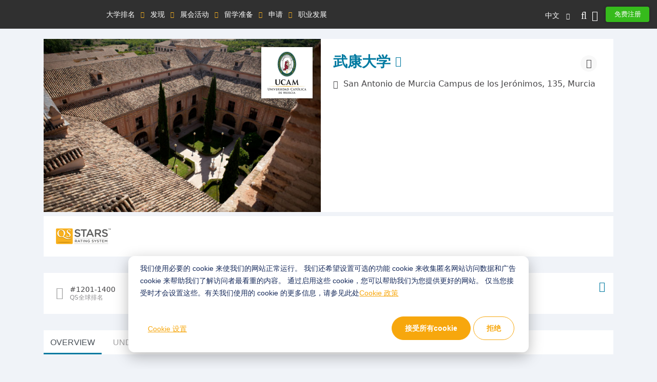

--- FILE ---
content_type: text/html; charset=UTF-8
request_url: https://www.qschina.cn/universities/ucam-universidad-catolica-san-antonio-de-murcia
body_size: 23021
content:
<!DOCTYPE html>
<html lang="cn" dir="ltr" prefix="content: http://purl.org/rss/1.0/modules/content/  dc: http://purl.org/dc/terms/  foaf: http://xmlns.com/foaf/0.1/  og: http://ogp.me/ns#  rdfs: http://www.w3.org/2000/01/rdf-schema#  schema: http://schema.org/  sioc: http://rdfs.org/sioc/ns#  sioct: http://rdfs.org/sioc/types#  skos: http://www.w3.org/2004/02/skos/core#  xsd: http://www.w3.org/2001/XMLSchema# ">
<head>
  <link rel="preload" href="/themes/custom/tu_d8/fonts/NotoSans-Medium.woff2" as="font" crossorigin="anonymous">
  <link rel="preload" href="/themes/custom/tu_d8/fonts/RedHatDisplay-Black.woff2" as="font" crossorigin="anonymous">
  <link rel="preload" href="/themes/custom/tu_d8/fonts/RedHatText-Regular.woff2" as="font" crossorigin="anonymous">
  <!-- <script type='text/javascript' src='https://platform-api.sharethis.com/js/sharethis.js#property=5d9e0794171ad100126e2a5f&product=inline-share-buttons' async='async'></script> -->
  <meta charset="utf-8" />
<script async src="https://www.googletagmanager.com/gtag/js?id=UA-37767707-8"></script>
<script>window.dataLayer = window.dataLayer || [];function gtag(){dataLayer.push(arguments)};gtag("js", new Date());gtag("set", "developer_id.dMDhkMT", true);gtag("config", "UA-37767707-8", {"groups":"default","page_placeholder":"PLACEHOLDER_page_path"});</script>
<meta name="description" content="Find out everything you need to know about studying at the Universidad Católica de Murcia (UCAM), including services and facilities, careers, student life and how to apply." />
<link rel="canonical" href="https://www.qschina.cn/universities/ucam-universidad-catolica-san-antonio-de-murcia" />
<meta name="Generator" content="Drupal 10 (https://www.drupal.org)" />
<meta name="MobileOptimized" content="width" />
<meta name="HandheldFriendly" content="true" />
<meta name="viewport" content="width=device-width, initial-scale=1, shrink-to-fit=no" />
<style>div#sliding-popup, div#sliding-popup .eu-cookie-withdraw-banner, .eu-cookie-withdraw-tab {background: #f7a70d} div#sliding-popup.eu-cookie-withdraw-wrapper { background: transparent; } #sliding-popup h1, #sliding-popup h2, #sliding-popup h3, #sliding-popup p, #sliding-popup label, #sliding-popup div, .eu-cookie-compliance-more-button, .eu-cookie-compliance-secondary-button, .eu-cookie-withdraw-tab { color: #ffffff;} .eu-cookie-withdraw-tab { border-color: #ffffff;}</style>
<meta http-equiv="x-ua-compatible" content="ie=edge" />
<link rel="icon" href="/themes/custom/tu_d8/favicon.ico" type="image/vnd.microsoft.icon" />
<link rel="alternate" hreflang="en" href="https://www.qschina.cn/en/universities/ucam-universidad-catolica-san-antonio-de-murcia" />
<link rel="alternate" hreflang="cn" href="https://www.qschina.cn/universities/ucam-universidad-catolica-san-antonio-de-murcia" />
<script src="/sites/default/files/google_tag/gtm_w4t4gs/google_tag.script.js?t8qwot" defer></script>
<script>window.a2a_config=window.a2a_config||{};a2a_config.callbacks=[];a2a_config.overlays=[];a2a_config.templates={};a2a_config.thanks = {
    postShare: false
};</script>
<script>var _hmt = _hmt || [];
    (function() {
      var hm = document.createElement("script");
      hm.src = "https://hm.baidu.com/hm.js?e479a6c6846597fcef51b3d40cfae443";
      var s = document.getElementsByTagName("script")[0];
      s.parentNode.insertBefore(hm, s);
    })();</script>

    <title>武康大学 : Rankings, Fees &amp; Courses Details | QSChina</title>
    <meta name="referrer" content="strict-origin" />
    <meta name="viewport" content="width=device-width, initial-scale=1.0, user-scalable=no" />
    <script type="text/javascript">
        // Initialize the google variables.
        var googletag = googletag || {};
        googletag.cmd = googletag.cmd || [];
        // Add a place to store the slot name variable.
        googletag.slots = googletag.slots || {};
        (function() {
          var useSSL = "https:" == document.location.protocol;
          var src = (useSSL ? 'https:' : 'http:') + '//www.googletagservices.com/tag/js/gpt.js';
          document.write('<scr' + 'ipt src="' + src + '"></scr' + 'ipt>');
        })();
    </script>
    <style>
      .preloader {width: 100%;height: 100%;text-align: center;background: #f0f3f8;z-index: 99999999;position: relative;}
      .preloader .loading {font-size:40px;top:50%;position:absolute;left:50%;margin-left:-20px;margin-top:-20px;}
      .dialog-off-canvas-main-canvas{height:100%;
        -webkit-transition: opacity 0.3s ease-in-out;
        -moz-transition: opacity 0.3s ease-in-out;
        -ms-transition: opacity 0.3s ease-in-out;
        -o-transition: opacity 0.3s ease-in-out;
        transition: opacity 0.3s ease-in-out;
      }      
      .preloader + noscript + #toolbar-administration{display: none;}
      .preloader + .dialog-off-canvas-main-canvas,
      .preloader + noscript + .dialog-off-canvas-main-canvas,
      .preloader + noscript + #toolbar-administration + .dialog-off-canvas-main-canvas{opacity: 0;}
    </style>
    <link rel="stylesheet" media="all" href="/sites/default/files/css/css_ZWucQHOSYzfACXZ_EzKGCc17_bgl92mssjhIakp2Mx8.css" />
<link rel="stylesheet" media="all" href="/sites/default/files/css/css_lc3e-jJ4IixFerDGL2khDK88r_RlLh5cgiMbGZfQm7Q.css" />
<link rel="stylesheet" media="all" href="https://lib.baomitu.com/slick-carousel/1.8.1/slick.css" />
<link rel="stylesheet" media="all" href="/sites/default/files/css/css_RiPQRPx3XCoKuwakB0npyAsFulDnzhlbGs3BfxLVNzw.css" />

    
        <meta name="google-site-verification" content="Gt4Ek9hCb6nf3m8WfbvskhuFcDIry9-i4Z_l1TB1_CY" />
                </head>
<body class="section-universities not-logged-in path-node node--type-master-profile lang-cn">
<div class="preloader"><div class="loading">
    <i class="fad fa-spinner fa-spin"></i>
  </div>
</div>
<noscript><iframe src="https://www.googletagmanager.com/ns.html?id=GTM-W4T4GS" height="0" width="0" style="display:none;visibility:hidden"></iframe></noscript>
  <div class="dialog-off-canvas-main-canvas" data-off-canvas-main-canvas>
    <div id="page-wrapper">
  <div id="page">
    <button class="click-me" style="visibility: hidden; display: none;">Click me</button>
    <header class="header">
      <div class="top_menu">
  <div class="container">
    <div class="qs_logo">
              <a href="/"><img src="/themes/custom/tu_d8/logo.svg" alt=""></a>
          </div>
    <nav id="top_menu">
      <ul>
      <li class="大学排名">
      <a href="#" onclick="return false;">大学排名</a>
      <ul class="大学排名">
        <h4 class="d-block d-xl-none">大学排名</h4>
                              <li><a href="/university-rankings">排名总览</a>
                    </li>
                              <li><a href="/university-rankings/world-university-rankings/2026">QS世界大学排名</a>
                    </li>
                              <li><a href="/subject-rankings/2025">QS世界大学学科排名</a>
                    </li>
                              <li><a href="/university-rankings/sustainability-rankings/2026">QS可持续发展大学排名</a>
                    </li>
                              <li><a href="/regional-rankings">QS洲际大学排名</a>
                    </li>
                              <li><a href="/best-student-cities">QS最佳留学城市排名</a>
                    </li>
                              <li><a href="/mba-rankings/2026">QS全球MBA排名</a>
                    </li>
                              <li><a href="/business-masters-rankings/2026">QS商科硕士排名</a>
                    </li>
                              <li><a href="/international-trade-rankings">QS国际贸易排名</a>
                    </li>
                              <li><a href="/mba-rankings/specialization/2023">QS MBA职业细分排名</a>
                    </li>
                              <li><a href="/emba-rankings">QS全球EMBA排名</a>
                    </li>
                              <li><a href="/mba-rankings/online-mba-rankings/2026">QS在线MBA排名</a>
                    </li>
                              <li><a href="/university-rankings/employability-rankings/2022">QS毕业生就业竞争力排名</a>
                    </li>
                              <li><a href="/qs-stars-home">QS之星大学评级系统</a>
                    </li>
                              <li><a href="/university-rankings-articles/world-university-rankings">相关文章</a>
                    </li>
              </ul>
    </li>
      <li class="发现">
      <a href="#" onclick="return false;">发现</a>
      <ul class="发现">
        <h4 class="d-block d-xl-none">发现</h4>
                              <li><a href="/search/site/all-results/category/university_profile_undergrad">大学检索</a>
                    </li>
                              <li><a href="/student-info/scholarship-advice">奖学金建议</a>
                    </li>
              </ul>
    </li>
      <li class="展会活动">
      <a href="#" onclick="return false;">展会活动</a>
      <ul class="展会活动">
        <h4 class="d-block d-xl-none">展会活动</h4>
                              <li><a class="external" href="https://www.topuniversities.com/events/asia#qs-event-mba" target="_blank">QS MBA展会</a>
                    </li>
                              <li><a class="external" href="https://www.topuniversities.com/events/asia#qs-event-master" target="_blank">QS研究生展会</a>
                    </li>
              </ul>
    </li>
      <li class="留学准备">
      <a href="#" onclick="return false;">留学准备</a>
      <ul class="留学准备">
        <h4 class="d-block d-xl-none">留学准备</h4>
                              <li><a href="/student-info/choosing-university">选校</a>
                    </li>
                              <li><a href="/student-info/student-finance">助学资助</a>
                    </li>
                              <li><a href="/student-info/studying-abroad">留学准备</a>
                    </li>
              </ul>
    </li>
      <li class="申请">
      <a href="#" onclick="return false;">申请</a>
      <ul class="申请">
        <h4 class="d-block d-xl-none">申请</h4>
                              <li><a href="/student-info/admissions-advice">录取建议</a>
                    </li>
                              <li><a href="/student-info/scholarship-advice/scholarships-study-abroad">QS 奖学金</a>
                    </li>
                              <li><a href="/services/consulting">QS留学申请服务</a>
                    </li>
                              <li><a href="/services/consulting/advisors">QS留学服务团队</a>
                    </li>
              </ul>
    </li>
      <li class="职业发展">
      <a href="#" onclick="return false;">职业发展</a>
      <ul class="职业发展">
        <h4 class="d-block d-xl-none">职业发展</h4>
                              <li><a href="/student-info/careers-advice">职业发展建议</a>
                    </li>
              </ul>
    </li>
  </ul>

    </nav>
    <div class="icon_menu">
      <a href="#top_menu" class="menu_togle"><i class="fal fa-bars"></i> MENU</a>
      <ul class="top_right_menu">
        <li class="nav-item lang-switch">
          <div class="block block-dropdown-language block-dropdown-languagelanguage-interface">
  
    
      <div class="content">
      

  <div class="dropbutton-wrapper"><div class="dropbutton-widget"><div class="dropdown"><a class="dropdown-toggle" href="#" role="button" id="dd-lang-switch" data-toggle="dropdown" aria-haspopup="true" aria-expanded="false">中文</a><div class="dropdown-menu dropdown-menu-right" aria-labelledby="dd-lang-switch"><a href="/en/universities/ucam-universidad-catolica-san-antonio-de-murcia" class="language-link" hreflang="en">English</a><span class="language-link active-language">中文</span></div></div></div></div>
    </div>
  </div>

        </li>
        <li class="nav-item nav_search">
                      <a class="nav-link top_search_toggle" href="/search/site/all-results"><i class="fal fa-search"></i></a>
                  </li>
                  <li class="nav-item">
            <a class="nav-link reg-log-popup" href="#" id="user_login" data-toggle="modal" data-target="#user-global-reg" data-stab="#user_sign_in"><i class="fas fa-user"></i></a>
          </li>
          <li class="nav-item">
            <a class="nav-link btn-green reg-log-popup" href="#user_join_us" id="user_register" data-toggle="modal" data-target="#user-global-reg" data-stab="#user_join_us">
                              免费注册
                            </a>
          </li>
              </ul>
    </div>
  </div>
</div>
        <div class="sticky_menu sticky_menu_profile_page d-none">
          <div class="container">
            <nav class="sticky_profile_menu">

            </nav>
            <div class="sticky_icon_menu">
              <ul>
                                  <li>
                    <a href="">
                      <i class="fa fa-download"></i>
                    </a>
                  </li>
                              </ul>
            </div>
          </div>
        </div>
    </header>
        <div id="main-wrapper" class="layout-main-wrapper clearfix">
              <div class="highlighted">
          <aside class="section clearfix" role="complementary">
              <section class="region region-highlighted">
    <div data-drupal-messages-fallback class="hidden"></div>
<div class="block block-qs-coming-soon-alert block-qscomingsoon">
  
    
      <div class="content">
      
    </div>
  </div>

  </section>

          </aside>
        </div>
                    <div id="main" class="">
          <main >
            <section class="section">
              <a id="main-content" tabindex="-1"></a>
              <div class="container">
                  <section class="region region-content">
    <div id="block-tu-d8-content" class="block block-system block-system-main-block">
  
    
      <div class="content">
      

<article role="article" about="/universities/ucam-universidad-catolica-san-antonio-de-murcia" class="node node--type-master-profile node--view-mode-full clearfix">
  <header>
    
        
      </header>
  <div class="node__content clearfix">
      <div class="layout layout--onecol">
    <div  class="layout__region layout__region--content">
      <div class="views-element-container block block-views block-views-blockprofile-header-block-1">
  
    
      <div class="content">
      <div><div class="view view-profile-header view-id-profile_header view-display-id-block_1 js-view-dom-id-b8cf3116b5c53806d4baf3615b76c22629bec597493a72aea413d4886f2d8fdd">
  
    
      
      <div class="view-content">
          <div class="views-row">
    <div class="uni_profile_header"><div class="thumbnail"><div class="shade"><img src="https://www.qschina.cn/sites/default/files/profiles-slideshow/20110524-rp-claustro-006-result.jpg" alt="" class="w-100 bg 1"></div><a href="#" class="uni_logo"><img src="/sites/default/files/profiles/logos/ucam-universidad-catlica-san-antonio-de-murcia_25827_large.jpg" alt=""></a></div><!--.thumbnail--><div class="header_righ"><h1><a href="http://international.ucam.edu" target="_blank">武康大学</a></h1><p class="location_txt"><i class="fal fa-map-marker-alt"></i><span class="testt">San Antonio de Murcia Campus de los Jerónimos, 135, Murcia</span></p></div><!-- .header_righ --><div class="profile-share d-lg-block"><a href="#" class="uni_share" data-toggle="modal" data-target="#share-content"><i class="fal fa-share-alt"></i></a></div></div><div class="uni_associates"><div class="uni_logos"><a href="/qs-stars"><img src="/themes/custom/tu_d8/images/temp_img/qs-stars-rating-system.png" alt=""></a></div></div><!-- .uni_associates --><div class="modal fade share_modal" id="share-content" tabindex="-1" role="dialog" aria-hidden="true"><div class="modal-dialog modal-dialog-centered" role="document"><div class="modal-content"><button type="button" class="close" data-dismiss="modal" aria-label="Close"><i class="fal fa-times" aria-hidden="true"></i></button><div class="modal-body" data-att-nid="295613"><span class="pro_share_kit"><h2 class="modal-title" id="ModalLabel">Share this University</h2><a class="a2a_button_wechat" target="_blank" href="https://www.addtoany.com/add_to/wechat?linkurl=https://www.qschina.cn/universities/ucam-universidad-catolica-san-antonio-de-murcia&amp;linkname=武康大学" rel="nofollow noopener"><i class="fab fa-weixin" aria-hidden="true"></i><span>WeChat</span></a><a class="a2a_button_sina_weibo" target="_blank" href="https://www.addtoany.com/add_to/sina_weibo?linkurl=https://www.qschina.cn/universities/ucam-universidad-catolica-san-antonio-de-murcia&amp;linkname=武康大学" rel="nofollow noopener"><i class="fab fa-weibo" aria-hidden="true"></i><span>SinaWeibo</span></a><a class="a2a_button_linkedin" target="_blank" href="https://www.addtoany.com/add_to/linkedin?linkurl=https://www.qschina.cn/universities/ucam-universidad-catolica-san-antonio-de-murcia&amp;linkname=武康大学" rel="nofollow noopener"><i class="fab fa-linkedin-in" aria-hidden="true"></i><span>LinkedIn</span></a></span></div></div></div></div><div class="modal fade _article_popup_body _article_modal_wrap show" id="_article_popup" aria-modal="true">
    <div class="modal-dialog modal-xl modal-dialog-centered trans">
      <div class="modal-content _article_popup_content">
        <div class="modal-body _article_popup_body">
          <div class="_article_popup_title">
            <span class="float-right">
              <a class="_article_popup_close close" data-toggle="modal" data-target="#_article_popup"><i class="fal fa-times" aria-hidden="true"></i></a>
            </span>
          </div>
          <div id="_media_player" class="_media_player_container"></div>
        </div>
      </div>
    </div>
  </div>

  </div>

    </div>
  
          </div>
</div>

    </div>
  </div>
<div class="block block-qs-profiles block-university-snapshot">
  
    
      <div class="content">
        <div class="block block-">
            <div class="uni_snapshot">
      <ul>
                  <li><i class="fal fa-trophy"></i><span><b>#1201-1400</b> QS全球排名</span></li>
                                                                                          </ul>
      <a href="#" data-toggle="dropdown" aria-haspopup="true" aria-expanded="false" class="infor"><i
          class="fal fa-info-circle" aria-hidden="true"></i></a>
      <div class="dropdown-menu dropdown-menu-right black">
        <div class ="item"><b>QS全球排名</b><br>该大学在QS世界大学排名上的位置。</div>
      </div>
    </div>
  </div>

    </div>
  </div>
<div class="block block-qs-profiles block-qs-profile-tabs">
  
    
      <div class="content">
      <div class="block block-">
  <ul class="nav nav-tabs">
          <li class="nav-item"><a href="/universities/ucam-universidad-catolica-san-antonio-de-murcia" class="active nav-link">OVERVIEW</a></li>
          <li class="nav-item"><a href="/universities/ucam-universidad-catolica-san-antonio-de-murcia/undergrad" class="nav-link">UNDERGRADUATE</a></li>
          <li class="nav-item"><a href="/universities/ucam-universidad-catolica-san-antonio-de-murcia/postgrad" class="nav-link">POSTGRADUATE</a></li>
          <li class="nav-item"><a href="/universities/ucam-universidad-catolica-san-antonio-de-murcia/more" class="nav-link">MORE</a></li>
      </ul>
</div>

    </div>
  </div>
<div class="block block-qs-profiles block-about-section profile-menu-target" id="profile-aboutus" data-stickymenutitle="ABOUT">
  
    
      <div class="content">
      
<div class="block profile-about-section">
              
                                                      
    
                        <div class=" media_modal modal fade" id="myModal1" tabindex="-1" role="dialog" aria-labelledby="myModalLabel"
           aria-hidden="true">
        <div class="modal-dialog modal-dialog-centered" role="document">
          <div class="modal-content">
            <button type="button" class="close" data-dismiss="modal" aria-label="Close"><i class="fal fa-times"></i>
            </button>
            <h2>武康大学</h2>
            <div class="areabody">

              <div id="mgallery">
                <div class='slider'>

                                                                                                                              <div class="item vid">
                        <iframe height=498 width=510 src='https://www.youtube.com/embed/jYktK7t5yyA?rel=0&autoplay=0&showinfo=0&enablejsapi=1&iv_load_policy=3&modestbranding=1&loop=1'
                                frameborder=0
                        'allowfullscreen'></iframe><span class="expand"></span></div>
                                                                                                                                                  <div class="item vid">
                        <iframe height=498 width=510 src='https://www.youtube.com/embed/ujeVKISx0Fs?rel=0&autoplay=0&showinfo=0&enablejsapi=1&iv_load_policy=3&modestbranding=1&loop=1'
                                frameborder=0
                        'allowfullscreen'></iframe><span class="expand"></span></div>
                                                                                                                                                  <div class="item vid">
                        <iframe height=498 width=510 src='https://www.youtube.com/embed/kteGLMm36y8?rel=0&autoplay=0&showinfo=0&enablejsapi=1&iv_load_policy=3&modestbranding=1&loop=1'
                                frameborder=0
                        'allowfullscreen'></iframe><span class="expand"></span></div>
                                                                                                                                                  <div class="item vid">
                        <iframe height=498 width=510 src='https://www.youtube.com/embed/VN85hug9aZY?rel=0&autoplay=0&showinfo=0&enablejsapi=1&iv_load_policy=3&modestbranding=1&loop=1'
                                frameborder=0
                        'allowfullscreen'></iframe><span class="expand"></span></div>
                                                                                                                                                  <div class="item vid">
                        <iframe height=498 width=510 src='https://www.youtube.com/embed/lvl9TF3NWQc?rel=0&autoplay=0&showinfo=0&enablejsapi=1&iv_load_policy=3&modestbranding=1&loop=1'
                                frameborder=0
                        'allowfullscreen'></iframe><span class="expand"></span></div>
                                                                                                                                                  <div class="item vid">
                        <iframe height=498 width=510 src='https://www.youtube.com/embed/50YDRPK6i8A?rel=0&autoplay=0&showinfo=0&enablejsapi=1&iv_load_policy=3&modestbranding=1&loop=1'
                                frameborder=0
                        'allowfullscreen'></iframe><span class="expand"></span></div>
                                                                                                                                                  <div class="item vid">
                        <iframe height=498 width=510 src='https://www.youtube.com/embed/UFuotOxFfXk?rel=0&autoplay=0&showinfo=0&enablejsapi=1&iv_load_policy=3&modestbranding=1&loop=1'
                                frameborder=0
                        'allowfullscreen'></iframe><span class="expand"></span></div>
                                                                                                                                                  <div class="item vid">
                        <iframe height=498 width=510 src='https://www.youtube.com/embed/5vejHYeGs3c?rel=0&autoplay=0&showinfo=0&enablejsapi=1&iv_load_policy=3&modestbranding=1&loop=1'
                                frameborder=0
                        'allowfullscreen'></iframe><span class="expand"></span></div>
                                      
                                                                                  <div class="item"><img src="/sites/default/files/profiles-slideshow/20110524-rp-claustro-006-result.jpg"/><span
                          class="expand"></span></div>
                                                                                                      <div class="item"><img src="/sites/default/files/profiles-slideshow/rp-signo-san-antonio-arte-result.jpg"/><span
                          class="expand"></span></div>
                                      
                </div>

                
                <div class='slider-nav'>
                                                                                                                          <div class="item vid" data-slide="1"><img src="https://img.youtube.com/vi/jYktK7t5yyA/0.jpg" width="220" height="125" alt=""/></div>
                                          
                                                                                                        <div class="item vid" data-slide="2"><img src="https://img.youtube.com/vi/ujeVKISx0Fs/0.jpg" width="220" height="125" alt=""/></div>
                                          
                                                                                                        <div class="item vid" data-slide="3"><img src="https://img.youtube.com/vi/kteGLMm36y8/0.jpg" width="220" height="125" alt=""/></div>
                                          
                                                                                                        <div class="item vid" data-slide="4"><img src="https://img.youtube.com/vi/VN85hug9aZY/0.jpg" width="220" height="125" alt=""/></div>
                                          
                                                                                                        <div class="item vid" data-slide="5"><img src="https://img.youtube.com/vi/lvl9TF3NWQc/0.jpg" width="220" height="125" alt=""/></div>
                                          
                                                                                                        <div class="item vid" data-slide="6"><img src="https://img.youtube.com/vi/50YDRPK6i8A/0.jpg" width="220" height="125" alt=""/></div>
                                          
                                                                                                        <div class="item vid" data-slide="7"><img src="https://img.youtube.com/vi/UFuotOxFfXk/0.jpg" width="220" height="125" alt=""/></div>
                                          
                                                                                                        <div class="item vid" data-slide="8"><img src="https://img.youtube.com/vi/5vejHYeGs3c/0.jpg" width="220" height="125" alt=""/></div>
                                          
                  
                                                               <div class="item" data-slide="9"><img
                        src="/sites/default/files/styles/220x125/public/profiles-slideshow/20110524-rp-claustro-006-result.jpg"/></div>
                                                                                                           <div class="item" data-slide="10"><img
                        src="/sites/default/files/styles/220x125/public/profiles-slideshow/rp-signo-san-antonio-arte-result.jpg"/></div>
                                                              
                </div>
              </div>

            </div>
          </div>
        </div>
      </div>

                          
                          
                                            
                    
                      
                                  
          
                    
              
      <div class="block about_section d-block d-md-none has-media">
        <div class="row">
          <div class="col-5"><h2>About</h2></div>
                  </div>

        
        <div class="more-txt d-none">Read more</div>
        <div class="less-txt d-none">Read less</div>

        <div class="card-content">
          <div class="textsection">
            <p>圣安东尼奥天主教大学（<a href="https://international.ucam.edu/" rel="noopener noreferrer nofollow" target="_blank">The Universidad Católica San Antonio</a>），又称穆尔西亚天主教大学（UCAM），是位于西班牙东南部穆尔西亚的一所私立大学。</p>

<p line="gxtI">穆尔西亚的气候、食物、丰富的西班牙文化和地中海气候只是该地区吸引人的一些因素--我们不要忘记嘉年华会、塔帕斯和弗拉明戈。</p>

<p line="CaSf">这是一个中等规模的地区（150万居民），提供可负担的生活费用，安全的环境和现代化的基础设施。</p>

<p line="Tvh9">该大学在整个学年和夏季提供一些国际学士和硕士学位、博士课程和强化语言课程。该校拥有良好的毕业生就业前景，并以其多元文化校园、提供的课程和基础设施而闻名。</p>

<p line="KFBf">教学通常以西班牙语进行，但也有几个项目完全用英语授课，包括商业、旅游、体育科学和健康科学（学士、硕士和博士）。</p>

<p line="bhYG">UCAM还有一所语言学校，教授不同的语言课程，如法语、德语、韩语、汉语、葡萄牙语、意大利语和手语。</p>

<p line="ECRv">要了解更多关于该大学的信息，你可以访问其社会媒体账户：<a href="https://www.facebook.com/UCAM.International" rel="noopener noreferrer nofollow" target="_blank">Facebook</a>;&nbsp;<a href="https://instagram.com/ucam_universidad" rel="noopener noreferrer nofollow" target="_blank">Instagram</a>;&nbsp;<a href="https://www.youtube.com/channel/UCqlzqH3bBw9LirT5PWoN5jw" rel="noopener noreferrer nofollow" target="_blank">YouTube</a>;&nbsp;<a href="https://twitter.com/UCAM_Global" rel="noopener noreferrer nofollow" target="_blank">Twitter</a>;&nbsp;<a href="https://www.linkedin.com/school/universidad-catolica-san-antonio-de-murcia/" rel="noopener noreferrer nofollow" target="_blank">LinkedIn</a>.</p>

          </div>
                      <div class="media">

                                                <div class="lft">
                    <a href="#" class="video thumb" data-toggle="modal" data-target="#myModal1">
                      <i class="far fa-play-circle"></i>
                                                                                                                            <img src="https://img.youtube.com/vi/jYktK7t5yyA/0.jpg" width="125" height="80" />
                                                                  </a>
                  </div>
                                                  <div class="rit">
                    <a href="#" class="video thumb" data-toggle="modal" data-target="#myModal1">
                      <i class="far fa-play-circle"></i>
                                                                                                                            <img src="https://img.youtube.com/vi/ujeVKISx0Fs/0.jpg" width="125" height="80" />
                                                                                            <span class="more">+9 More</span>
                                          </a>
                  </div>
                
              
            </div>
                                <div class="accordion_bt" id="accordionAbout">
                              <div class="card">
                  <div class="accordion_bt_heading collapsed" data-toggle="collapse" data-target="#collapseOne"
                       aria-expanded="false">Facilities
                  </div>
                  <div id="collapseOne" class="collapse" data-parent="#accordionAbout">
                    <div class="accordion_bt_body">
                      <p line="1SNW">UCAM目前有三个校区，分别位于穆尔西亚、卡塔赫纳和马德里。</p>

<p line="qAWm">马德里校区专门专注于体育管理课程，而卡塔赫纳和穆尔西亚则教授所有的学术课程。</p>

<p line="9bGE">设施和服务包括：</p>

<ul>
	<li>图书馆</li>
	<li>Mac电脑实验室</li>
	<li>食堂</li>
	<li>校内Wi-Fi内网 Eduroam</li>
	<li>校内活动。学生管理的组织；活动；美食节，等等</li>
	<li>体育和娱乐设施：体育馆；学院运动队；校际运动项目</li>
</ul>

<p line="L2fX">在<a href="http://www.tour.ucam.edu/" rel="noopener noreferrer nofollow" target="_blank">这里</a>对我们所有的设施进行虚拟参观。</p>

<p line="0LPj">学校提供的支持系统包括虚拟校园、MyUcam和Sigma Laurea。</p>

                    </div>
                  </div>
                </div>
                                            <div class="card">
                  <div class="accordion_bt_heading collapsed" data-toggle="collapse" data-target="#collapseTwo"
                       aria-expanded="false">Student life
                  </div>
                  <div id="collapseTwo" class="collapse" data-parent="#accordionAbout">
                    <div class="accordion_bt_body">
                      <p line="yPnp">生活在穆尔西亚为学生提供了很多好处，包括温和的温度和较长的日照时间--别忘了还有海滩、农村地区、城市、传统、民俗、文化和体育来吸引你。</p>

<p line="rSLm">在UCAM有60多个国家的代表，大约12%是国际学生。</p>

<p line="jwva">体育和志愿服务是最常见的课外活动，包括。</p>

<ul>
	<li>UCAM篮球队</li>
	<li>UCAM足球队</li>
	<li>奥运会中的UCAM</li>
</ul>

<p line="pMeF">&nbsp;</p>

<p line="NcuB">通常情况下，学生住在校外。UCAM通过<a href="https://international.ucam.edu/services/housing" rel="noopener noreferrer nofollow" target="_blank">住房部</a>提供住宿信息，供学生选择入住。</p>

<p line="YESg">穆尔西亚的生活费用也不是不合理的--这对学生来说是个好处。</p>

<p line="Q30r">通过以下<a href="https://international.ucam.edu/future-students" rel="noopener noreferrer nofollow" target="_blank">链接</a>了解更多关于我们的服务和国际环境。</p>

                    </div>
                  </div>
                </div>
                                            <div class="card">
                  <div class="accordion_bt_heading collapsed" data-toggle="collapse" data-target="#collapseThree"
                       aria-expanded="false">Admission
                  </div>
                  <div id="collapseThree" class="collapse" data-parent="#accordionAbout">
                    <div class="accordion_bt_body">
                      <p line="oljF">国际学生需要提供一份英语语言证书。</p>

<p line="zoes">作为以英语授课的正式课程的入学要求的一部分，西班牙教育部希望根据CEFR对英语水平进行可证明的验证。</p>

<p line="w1Dl">UCAM接受：</p>

<ul>
	<li>四项技能（口语、写作、阅读、听力）的既定国际证书，如&nbsp;</li>
	<li>雅思考试</li>
	<li>TOEFEL</li>
	<li>CAMBRIDGE等。</li>
</ul>

<p line="iqqK">更详细的名单请参考<a href="https://international.ucam.edu/sites/ucam.edu.en/files/documentos/ucam-requirements.pdf" rel="noopener noreferrer nofollow" target="_blank">此文件</a>。</p>

<p line="xROq">根据国际学生的教育资格、经验、体育和其他许多不同的领域，有许多奖学金可供选择。请在<a href="https://international.ucam.edu/services/scholarships" rel="noopener noreferrer nofollow" target="_blank">这里了解</a>更多信息。</p>

                    </div>
                  </div>
                </div>
                                        </div>
          

        </div>
      </div>

            <div class="block about_section d-none d-md-block has-media">
        <div class="row">
          <div class="col-5"><h2>About</h2></div>
                  </div>

        <div class="card-content">
          <div class="textsection">
            <p>圣安东尼奥天主教大学（<a href="https://international.ucam.edu/" rel="noopener noreferrer nofollow" target="_blank">The Universidad Católica San Antonio</a>），又称穆尔西亚天主教大学（UCAM），是位于西班牙东南部穆尔西亚的一所私立大学。</p>

<p line="gxtI">穆尔西亚的气候、食物、丰富的西班牙文化和地中海气候只是该地区吸引人的一些因素--我们不要忘记嘉年华会、塔帕斯和弗拉明戈。</p>

<p line="CaSf">这是一个中等规模的地区（150万居民），提供可负担的生活费用，安全的环境和现代化的基础设施。</p>

<p line="Tvh9">该大学在整个学年和夏季提供一些国际学士和硕士学位、博士课程和强化语言课程。该校拥有良好的毕业生就业前景，并以其多元文化校园、提供的课程和基础设施而闻名。</p>

<p line="KFBf">教学通常以西班牙语进行，但也有几个项目完全用英语授课，包括商业、旅游、体育科学和健康科学（学士、硕士和博士）。</p>

<p line="bhYG">UCAM还有一所语言学校，教授不同的语言课程，如法语、德语、韩语、汉语、葡萄牙语、意大利语和手语。</p>

<p line="ECRv">要了解更多关于该大学的信息，你可以访问其社会媒体账户：<a href="https://www.facebook.com/UCAM.International" rel="noopener noreferrer nofollow" target="_blank">Facebook</a>;&nbsp;<a href="https://instagram.com/ucam_universidad" rel="noopener noreferrer nofollow" target="_blank">Instagram</a>;&nbsp;<a href="https://www.youtube.com/channel/UCqlzqH3bBw9LirT5PWoN5jw" rel="noopener noreferrer nofollow" target="_blank">YouTube</a>;&nbsp;<a href="https://twitter.com/UCAM_Global" rel="noopener noreferrer nofollow" target="_blank">Twitter</a>;&nbsp;<a href="https://www.linkedin.com/school/universidad-catolica-san-antonio-de-murcia/" rel="noopener noreferrer nofollow" target="_blank">LinkedIn</a>.</p>

          </div>
                      <div class="media">
                                                <div class="lft">
                    <a href="#" class="video thumb" data-toggle="modal" data-target="#myModal1">
                      <i class="far fa-play-circle"></i>
                                                                                                                            <img src="https://img.youtube.com/vi/jYktK7t5yyA/0.jpg" width="320" height="180" />
                                                                  </a>
                  </div>
                                                  <div class="rit">
                    <a href="#" class="video thumb" data-toggle="modal" data-target="#myModal1">
                      <i class="far fa-play-circle"></i>
                                                                                                                           <img src="https://img.youtube.com/vi/ujeVKISx0Fs/0.jpg" width="150" height="80" />
                                                                  </a>
                                          <a href="#" class="video thumb" data-toggle="modal" data-target="#myModal1">
                        <i class="far fa-play-circle"></i>
                                                                                                                                      <img src="https://img.youtube.com/vi/kteGLMm36y8/0.jpg" width="150" height="80" />
                                                                                                    <span class="more">+8 More</span>
                                              </a>
                                      </div>
                
              
            </div>
          
                                    <div class="clearfix"></div>
              <ul class="nav nav-tabs" id="myTab" role="tablist">
                                                                   <li class="nav-item">
                    <a class="nav-link  active  " id="facilities-tab" data-toggle="tab" href="#facilities" role="tab"
                       aria-controls="facilities" aria-selected="true">Facilities</a>
                  </li>
                                                                  <li class="nav-item">
                    <a class="nav-link  " id="studen-life-tab" data-toggle="tab" href="#studen-life" role="tab"
                       aria-controls="studen-life" aria-selected="false">Student life</a>
                  </li>
                                                                  <li class="nav-item">
                    <a class="nav-link  " id="admission-tab" data-toggle="tab" href="#admission" role="tab"
                       aria-controls="admission" aria-selected="false">Admission</a>
                  </li>
                                              </ul>
              <div class="tab-content" id="myTabContent">
                                                                  <div class="tab-pane fade  show active  " id="facilities" role="tabpanel"
                       aria-labelledby="facilities-tab">
                    <p line="1SNW">UCAM目前有三个校区，分别位于穆尔西亚、卡塔赫纳和马德里。</p>

<p line="qAWm">马德里校区专门专注于体育管理课程，而卡塔赫纳和穆尔西亚则教授所有的学术课程。</p>

<p line="9bGE">设施和服务包括：</p>

<ul>
	<li>图书馆</li>
	<li>Mac电脑实验室</li>
	<li>食堂</li>
	<li>校内Wi-Fi内网 Eduroam</li>
	<li>校内活动。学生管理的组织；活动；美食节，等等</li>
	<li>体育和娱乐设施：体育馆；学院运动队；校际运动项目</li>
</ul>

<p line="L2fX">在<a href="http://www.tour.ucam.edu/" rel="noopener noreferrer nofollow" target="_blank">这里</a>对我们所有的设施进行虚拟参观。</p>

<p line="0LPj">学校提供的支持系统包括虚拟校园、MyUcam和Sigma Laurea。</p>

                  </div>
                                                                  <div class="tab-pane fade " id="studen-life" role="tabpanel" aria-labelledby="studen-life-tab">
                    <p line="yPnp">生活在穆尔西亚为学生提供了很多好处，包括温和的温度和较长的日照时间--别忘了还有海滩、农村地区、城市、传统、民俗、文化和体育来吸引你。</p>

<p line="rSLm">在UCAM有60多个国家的代表，大约12%是国际学生。</p>

<p line="jwva">体育和志愿服务是最常见的课外活动，包括。</p>

<ul>
	<li>UCAM篮球队</li>
	<li>UCAM足球队</li>
	<li>奥运会中的UCAM</li>
</ul>

<p line="pMeF">&nbsp;</p>

<p line="NcuB">通常情况下，学生住在校外。UCAM通过<a href="https://international.ucam.edu/services/housing" rel="noopener noreferrer nofollow" target="_blank">住房部</a>提供住宿信息，供学生选择入住。</p>

<p line="YESg">穆尔西亚的生活费用也不是不合理的--这对学生来说是个好处。</p>

<p line="Q30r">通过以下<a href="https://international.ucam.edu/future-students" rel="noopener noreferrer nofollow" target="_blank">链接</a>了解更多关于我们的服务和国际环境。</p>

                  </div>
                                                                  <div class="tab-pane fade " id="admission" role="tabpanel" aria-labelledby="admission-tab">
                    <p line="oljF">国际学生需要提供一份英语语言证书。</p>

<p line="zoes">作为以英语授课的正式课程的入学要求的一部分，西班牙教育部希望根据CEFR对英语水平进行可证明的验证。</p>

<p line="w1Dl">UCAM接受：</p>

<ul>
	<li>四项技能（口语、写作、阅读、听力）的既定国际证书，如&nbsp;</li>
	<li>雅思考试</li>
	<li>TOEFEL</li>
	<li>CAMBRIDGE等。</li>
</ul>

<p line="iqqK">更详细的名单请参考<a href="https://international.ucam.edu/sites/ucam.edu.en/files/documentos/ucam-requirements.pdf" rel="noopener noreferrer nofollow" target="_blank">此文件</a>。</p>

<p line="xROq">根据国际学生的教育资格、经验、体育和其他许多不同的领域，有许多奖学金可供选择。请在<a href="https://international.ucam.edu/services/scholarships" rel="noopener noreferrer nofollow" target="_blank">这里了解</a>更多信息。</p>

                  </div>
                                              </div>
                      

        </div>
      </div>
    
  </div>

    </div>
  </div>

    </div>
  </div>
  <div class="layout qs-layout--twocol-section qs-layout--twocol-section--50-50">
    <div class="row">
              <div  class="layout__region layout__region--first col-lg-8">
          
  <div class="block block-qs-profiles block-available-programs profile-menu-target" id="profile-avail-program" data-stickymenutitle="PROGRAM">
    
        
          <div class="content">
        
  
    <div class="block">
          <div id="avprg"></div>
              <h2>Available programs</h2>
            <div class="avail_prog ug_faculty">
                                      <ul class="nav nav-tabs" id="aptabs" role="tablist">
                          <li class="nav-item">
                <a class="nav-link active" id="ug-tab" data-toggle="tab" href="#ugtab" role="tab" aria-controls="ugtab" aria-selected="true">UNDERGRADUATE</a>
              </li>
                                      <li class="nav-item">
                <a class="nav-link " id="pg-tab" data-toggle="tab" href="#pgtab" role="tab" aria-controls="pgtab" aria-selected="false">POSTGRADUATE</a>
              </li>
                      </ul>
          <div class="tab-content" id="aptabsContent">
                          <div class="tab-pane fade show active" id="ugtab" role="tabpanel" aria-labelledby="ug-tab">
                <div class="prog-search">
                  <input id="ugprg-search" class="form-control form-text ph-chng" type="search" name="" value="" placeholder="search courses, subjects, departments or programs">
                </div>
                <div class="views-element-container">
                  <div class="view view-departments view-id-departments view-display-id-block_1">
                    <div class="view-content">
                      <div id="views-bootstrap-departments-block-1" class="panel-group">
                                                  <div class="item">
                            <div class="class-header">
                              <a href="" class="collapse_heading collapsed" data-toggle="collapse" data-target="#views-bootstrap-departments-block-1-collapse-0" aria-expanded="true" aria-controls="collapseOne">
                                Faculty of Law and Business
                                <span class="prog-counts">(1)</span>
                              </a>
                            </div>
                            <div id="views-bootstrap-departments-block-1-collapse-0" class="collapse " aria-labelledby="heading0" data-parent="#views-bootstrap-departments-block-1">
                              <div class="item-body">
                                <div class="view view-department-programs view-id-department_programs view-display-id-block_1">
                                                                      <div class="views-row">
                                      <span class="field-content">
                                        <div class="views-field-nothing">
                                                                                      <a target="_blank" href="http://international.ucam.edu/studies/bachelor-in-business-administration">
                                              Bachelor of Business Administration
                                            </a>
                                                                                  </div>
                                      </span>
                                    </div>
                                                                  </div>
                              </div>
                            </div>
                          </div>
                                              </div>
                    </div>
                  </div>
                </div>
              </div>
                                      <div class="tab-pane fade " id="pgtab" role="tabpanel" aria-labelledby="pg-tab">
                <div class="prog-search">
                  <input id="pgprg-search" class="form-control form-text ph-chng" type="search" name="" value="" placeholder="search courses, subjects, departments or programs">
                </div>
                <div class="views-element-container">
                  <div class="view view-departments view-id-departments view-display-id-block_1">
                    <div class="view-content">
                      <div id="views-bootstrap-departments-block-1" class="panel-group">
                                                  <div class="item">
                            <div class="class-header">
                              <a href="" class="collapse_heading collapsed" data-toggle="collapse" data-target="#views-bootstrap-departments-block-1-collapse-0" aria-expanded="true" aria-controls="collapseOne">
                                Faculty of Law and Business
                                <span class="prog-counts">(3)</span>
                              </a>
                            </div>
                            <div id="views-bootstrap-departments-block-1-collapse-0" class="collapse " aria-labelledby="heading0" data-parent="#views-bootstrap-departments-block-1">
                              <div class="item-body">
                                <div class="view view-department-programs view-id-department_programs view-display-id-block_1">
                                                                      <div class="views-row">
                                      <span class="field-content">
                                        <div class="views-field-nothing">
                                                                                      <a target="_blank" href="http://international.ucam.edu/studies/mba">
                                              MBA · Master of Business Administration
                                            </a>
                                                                                  </div>
                                      </span>
                                    </div>
                                                                      <div class="views-row">
                                      <span class="field-content">
                                        <div class="views-field-nothing">
                                                                                      <a target="_blank" href="http://international.ucam.edu/studies/masters-in-innovation-and-tourism-marketing-online">
                                              Master&#039;s in Innovation and Tourism Marketing
                                            </a>
                                                                                  </div>
                                      </span>
                                    </div>
                                                                      <div class="views-row">
                                      <span class="field-content">
                                        <div class="views-field-nothing">
                                                                                      <a target="_blank" href="http://international.ucam.edu/studies/masters-in-european-union-studies-and-human-rights">
                                              Master&#039;s in European Union Studies and Human Rights
                                            </a>
                                                                                  </div>
                                      </span>
                                    </div>
                                                                  </div>
                              </div>
                            </div>
                          </div>
                                                  <div class="item">
                            <div class="class-header">
                              <a href="" class="collapse_heading collapsed" data-toggle="collapse" data-target="#views-bootstrap-departments-block-1-collapse-1" aria-expanded="true" aria-controls="collapseOne">
                                Faculty of Physical Activity and Sports Sciences
                                <span class="prog-counts">(1)</span>
                              </a>
                            </div>
                            <div id="views-bootstrap-departments-block-1-collapse-1" class="collapse " aria-labelledby="heading1" data-parent="#views-bootstrap-departments-block-1">
                              <div class="item-body">
                                <div class="view view-department-programs view-id-department_programs view-display-id-block_1">
                                                                      <div class="views-row">
                                      <span class="field-content">
                                        <div class="views-field-nothing">
                                                                                      <a target="_blank" href="http://www.laliga.ucam.edu/studies/masters-in-high-performance-sport-strength-and-conditioning">
                                              Master&#039;s in High Performance Sport: Strength and Conditioning
                                            </a>
                                                                                  </div>
                                      </span>
                                    </div>
                                                                  </div>
                              </div>
                            </div>
                          </div>
                                                  <div class="item">
                            <div class="class-header">
                              <a href="" class="collapse_heading collapsed" data-toggle="collapse" data-target="#views-bootstrap-departments-block-1-collapse-2" aria-expanded="true" aria-controls="collapseOne">
                                Faculty of Social Sciences and Communication
                                <span class="prog-counts">(1)</span>
                              </a>
                            </div>
                            <div id="views-bootstrap-departments-block-1-collapse-2" class="collapse " aria-labelledby="heading2" data-parent="#views-bootstrap-departments-block-1">
                              <div class="item-body">
                                <div class="view view-department-programs view-id-department_programs view-display-id-block_1">
                                                                      <div class="views-row">
                                      <span class="field-content">
                                        <div class="views-field-nothing">
                                                                                      <a target="_blank" href="http://international.ucam.edu/studies/master-in-bilingual-education">
                                              Master in Bilingual Education
                                            </a>
                                                                                  </div>
                                      </span>
                                    </div>
                                                                  </div>
                              </div>
                            </div>
                          </div>
                                              </div>
                    </div>
                  </div>
                </div>
              </div>
                      </div>
        
        
        <div class="mob-serach-cont">
          <div class="title">
            <a href="#" class="avp-back-btn"><i class="fal fa-arrow-left"></i></a>
            <h2 class="avp-title-mob"></h2>
          </div>
                      <div class="tab-content2" id="aptabsContent2">
                              <div class="tab-pane fade d-none" id="ugtab-mob" role="tabpanel" aria-labelledby="ug-tab">
                  <div class="prog-search">
                    <input id="ugprg-search-mob" class="form-control form-text" type="search" name="" value="" placeholder="Search program">
                  </div>
                  <div class="views-element-container">
                    <div class="view view-departments view-id-departments view-display-id-block_1">
                      <div class="view-content">
                        <div id="views-bootstrap-departments-block-1" class="panel-group">
                                                      <div class="item">
                              <div class="class-header">
                                <a href="" class="collapse_heading collapsed" data-toggle="collapse" data-target="#views-bootstrap-departments-block-1-collapse-0" aria-expanded="true" aria-controls="collapseOne">
                                  Faculty of Law and Business
                                  <span class="prog-counts">(1)</span>
                                </a>
                              </div>
                              <div id="views-bootstrap-departments-block-1-collapse-0" class="collapse " aria-labelledby="heading0" data-parent="#views-bootstrap-departments-block-1">
                                <div class="item-body">
                                  <div class="view view-department-programs view-id-department_programs view-display-id-block_1">
                                                                          <div class="views-row">
                                        <span class="field-content">
                                          <div class="views-field-nothing">
                                                                                          <a target="_blank" href="http://international.ucam.edu/studies/bachelor-in-business-administration">
                                                Bachelor of Business Administration
                                              </a>
                                                                                      </div>
                                        </span>
                                      </div>
                                                                      </div>
                                </div>
                              </div>
                            </div>
                                                  </div>
                      </div>
                    </div>
                  </div>
                </div>
                                            <div class="tab-pane fade d-none" id="pgtab-mob" role="tabpanel" aria-labelledby="pg-tab">
                  <div class="prog-search">
                    <input id="pgprg-search-mob" class="form-control form-text" type="search" name="" value="" placeholder="Search program">
                  </div>
                  <div class="views-element-container">
                    <div class="view view-departments view-id-departments view-display-id-block_1">
                      <div class="view-content">
                        <div id="views-bootstrap-departments-block-1" class="panel-group">
                                                      <div class="item">
                              <div class="class-header">
                                <a href="" class="collapse_heading collapsed" data-toggle="collapse" data-target="#views-bootstrap-departments-block-1-collapse-0" aria-expanded="true" aria-controls="collapseOne">
                                  Faculty of Law and Business
                                  <span class="prog-counts">(3)</span>
                                </a>
                              </div>
                              <div id="views-bootstrap-departments-block-1-collapse-0" class="collapse " aria-labelledby="heading0" data-parent="#views-bootstrap-departments-block-1">
                                <div class="item-body">
                                  <div class="view view-department-programs view-id-department_programs view-display-id-block_1">
                                                                          <div class="views-row">
                                        <span class="field-content">
                                          <div class="views-field-nothing">
                                                                                          <a target="_blank" href="http://international.ucam.edu/studies/mba">
                                                MBA · Master of Business Administration
                                              </a>
                                                                                      </div>
                                        </span>
                                      </div>
                                                                          <div class="views-row">
                                        <span class="field-content">
                                          <div class="views-field-nothing">
                                                                                          <a target="_blank" href="http://international.ucam.edu/studies/masters-in-innovation-and-tourism-marketing-online">
                                                Master&#039;s in Innovation and Tourism Marketing
                                              </a>
                                                                                      </div>
                                        </span>
                                      </div>
                                                                          <div class="views-row">
                                        <span class="field-content">
                                          <div class="views-field-nothing">
                                                                                          <a target="_blank" href="http://international.ucam.edu/studies/masters-in-european-union-studies-and-human-rights">
                                                Master&#039;s in European Union Studies and Human Rights
                                              </a>
                                                                                      </div>
                                        </span>
                                      </div>
                                                                      </div>
                                </div>
                              </div>
                            </div>
                                                      <div class="item">
                              <div class="class-header">
                                <a href="" class="collapse_heading collapsed" data-toggle="collapse" data-target="#views-bootstrap-departments-block-1-collapse-1" aria-expanded="true" aria-controls="collapseOne">
                                  Faculty of Physical Activity and Sports Sciences
                                  <span class="prog-counts">(1)</span>
                                </a>
                              </div>
                              <div id="views-bootstrap-departments-block-1-collapse-1" class="collapse " aria-labelledby="heading1" data-parent="#views-bootstrap-departments-block-1">
                                <div class="item-body">
                                  <div class="view view-department-programs view-id-department_programs view-display-id-block_1">
                                                                          <div class="views-row">
                                        <span class="field-content">
                                          <div class="views-field-nothing">
                                                                                          <a target="_blank" href="http://www.laliga.ucam.edu/studies/masters-in-high-performance-sport-strength-and-conditioning">
                                                Master&#039;s in High Performance Sport: Strength and Conditioning
                                              </a>
                                                                                      </div>
                                        </span>
                                      </div>
                                                                      </div>
                                </div>
                              </div>
                            </div>
                                                      <div class="item">
                              <div class="class-header">
                                <a href="" class="collapse_heading collapsed" data-toggle="collapse" data-target="#views-bootstrap-departments-block-1-collapse-2" aria-expanded="true" aria-controls="collapseOne">
                                  Faculty of Social Sciences and Communication
                                  <span class="prog-counts">(1)</span>
                                </a>
                              </div>
                              <div id="views-bootstrap-departments-block-1-collapse-2" class="collapse " aria-labelledby="heading2" data-parent="#views-bootstrap-departments-block-1">
                                <div class="item-body">
                                  <div class="view view-department-programs view-id-department_programs view-display-id-block_1">
                                                                          <div class="views-row">
                                        <span class="field-content">
                                          <div class="views-field-nothing">
                                                                                          <a target="_blank" href="http://international.ucam.edu/studies/master-in-bilingual-education">
                                                Master in Bilingual Education
                                              </a>
                                                                                      </div>
                                        </span>
                                      </div>
                                                                      </div>
                                </div>
                              </div>
                            </div>
                                                  </div>
                      </div>
                    </div>
                  </div>
                </div>
                          </div>
                  </div>
      </div>
      </div>

      </div>
      </div>

        </div>
      
          </div>
  </div>
  <div class="layout layout--onecol">
    <div  class="layout__region layout__region--content">
      
    </div>
  </div>
  <div class="layout qs-layout--twocol-section qs-layout--twocol-section--50-50">
    <div class="row">
              <div  class="layout__region layout__region--first col-lg-8">
          

<div class="block block-qs-profiles block-university-highlights profile-menu-target" id="profile-university" data-stickymenutitle="University Highlights">
  
      <h2>University highlights</h2>
    
      <div class="content">
      

  <div class="block block-">
    <div class="mbscrol">
      <ul class="nav nav-tabs">
                          <li class="nav-item active">
            <a class="nav-link active" href="#tab1" data-toggle="tab" id="rank">RANKINGS</a>
          </li>
        
                
                          <li class="nav-item">
            <a class="nav-link" href="#tab3" data-toggle="tab" id="stars">QS STARS RATINGS</a>
          </li>
        
                                    <li class="nav-item">
            <a class="nav-link " href="#tab4" data-toggle="tab" id="fees">FEES</a>
          </li>
              </ul>
    </div>

        <div class="tab-content ranktab">

            <div class="rank tab-pane active" id="tab1">
        <div id="rankings-type">
          
<div class="block block-">
  <div class="rnk-list-wrp">
    <ul class="nav nav-pills rnk-list">
      <li class="nav-item"><a href="/qs-profiles/rank-data/513/25827/0" class="use-ajax active" id="wur-tab" rel="nofollow">QS World University Ranking<div class="latest_rank">#1201-1400</div></a></li><li class="nav-item"><a href="/qs-profiles/rank-data/3857/25827/0" class="use-ajax" id="item-3857" rel="nofollow">QS Sustainability Ranking<div class="latest_rank">#1021-1030</div></a></li>
    </ul>
  </div>
  <div id="rankingsTab" class="tab-content">
    <div class="tit-list">
      <h4 class="rt">QS World University Ranking</h4>
      <ul class="nav nav-pills quicktabs-tabs">
        <li class="nav-item first active">
          <a class="nav-link active" href="#rank-graph" data-toggle="tab" class="graph_tab">Chart</a>
        </li>
        <li class="nav-item last">
          <a class="nav-link" href="#rank-data" data-toggle="tab" class="data_tab">Data</a>
        </li>
      </ul>
    </div>
        <div class="history">
      <div class="tab-content">
        <div class="rank tab-pane active" id="rank-graph">
          <div class="chartwp">
            <div id="rankingsChart"></div>
          </div>
        </div>
        <div class="rank tab-pane" id="rank-data">
          <ul><li>2026<div class="d-rank-res"> #1201-1400</div></li></ul>
        </div>
      </div>
    </div>
    <div class="bar-chart">
            
    </div>
    <div class="ranking_full_table"><a class="btn btn-white" target="_blank" href="/university-rankings/world-university-rankings/2026">
        <i class="fal fa-chart-bar" aria-hidden="true"></i>View all ranking data</a>
    </div>
  </div>
</div>

        </div>
        <div id="rankings-display"></div>
      </div>

            <div class="staff tab-pane" id="tab2">
        <div class="staff-tab">
          <!-- Inside nav -->
          <div class="tit-list">
            <h4 class="rt">Student & Staff</h4>
            <ul class="nav nav-pills quicktabs-tabs">
              <li class="nav-item first active">
                <a class="nav-link active" href="#graph" data-toggle="tab" class="graph_tab">Chart</a>
              </li>
              <li class="nav-item last">
                <a class="nav-link" href="#data" data-toggle="tab" class="data_tab">Data</a>
              </li>
            </ul>
          </div>
          <div class="tab-content">
            <div class="rank tab-pane active" id="graph"></div>
            <div class="rank tab-pane fees" id="data"></div>
          </div>
        </div>
      </div>

            <div class="stars tab-pane" id="tab3">
        <div class="">
          <div class="intro">
                          <div class="rating star-rate-5">2026</div>
                        <div class="text">
              QS Stars is a rating system that helps you select the right university based on your
              interests. It provides a detailed look at an institution, identifying which universities rate highest in
              the
              specific topics that matter to you, like facilities, graduate employability, social responsibility,
              inclusiveness, and more.
            </div>
          </div>
          <div class="stars"><div class="stars-w"><i class="fa fa-star" aria-hidden="true"></i><i class="fa fa-star" aria-hidden="true"></i><i class="fa fa-star" aria-hidden="true"></i><i class="fa fa-star" aria-hidden="true"></i><i class="fa fa-star" aria-hidden="true"></i><label>Overall</label><label>Teaching</label><label>Global Engagement</label><label>Academic Development</label><label>Inclusiveness</label><label>Online Learning</label></div><div class="stars-w"><i class="fa fa-star" aria-hidden="true"></i><i class="fa fa-star" aria-hidden="true"></i><i class="fa fa-star" aria-hidden="true"></i><i class="fa fa-star" aria-hidden="true"></i><label>Employability</label></div><div class="stars-w"><i class="fa fa-star" aria-hidden="true"></i><i class="fa fa-star" aria-hidden="true"></i><i class="fa fa-star" aria-hidden="true"></i><label>Innovation & Knowledge Transfer</label><label>Specialist Criteria: Sports-related Subjects</label></div></div>
          <div class="tb"><a class="btn btn-white" target="_blank" href="/qs-stars">Know more about QS stars</a></div>
        </div>
      </div>

            <div class="fees tab-pane " id="tab4">
        <div class=""> <h4>Scholarships</h4><div class="fee"><label>Offered</label><div class="val">Yes</div></div><div class="info">The Scholarships above offer some form of financial aid to prospective students. Please always check the specific requirements and restrictions on scholarship availability.</div> </div>
      </div>

    </div>
  </div>

    </div>
  </div>
<div class="views-element-container block block-views block-views-blockcampus-locations-block-1 profile-menu-target" id="profile-locations" data-stickymenutitle="LOCATIONS">
  
      <h2>Campus locations</h2>
    
      <div class="content">
      <div><div class="view view-campus-locations view-id-campus_locations view-display-id-block_1 js-view-dom-id-f34b3db311b713bd3e0783e5985575ba2e1fd25975671797d408514afeded028">
  
    
      
      <div class="view-content">
      <div class="campus-locations-view-wrap">
  <div class="campus-locations-outer-wrap">
    <div class="campus-locations-wrap">
                    

        
                
                  
          <div class='desktop-view'>
            <a href="https://www.bing.com/maps/?v=2&cp=-1.1719~38.0011&lvl=15&dir=0&sty=c&sp=point.-1.1719_38.0011_UCAM%20Universidad%20Cat%C3%B3lica%20Murcia" class="campus-locations btn btn-white" target="_blank">
              <span> Murcia, </span>

              <span> Spain </span>
            </a>
          </div>

            <div class='mobile-view'>
              <h4> UCAM Universidad Católica Murcia, </h4>

                              <p>
                    San Antonio de Murcia Campus de los Jerónimos, 135
,
                      Murcia
,
                      Murcia
,
                      Spain
,
                      30107
                </p>
              </div>



                                    

        
                
                  
          <div class='desktop-view'>
            <a href="https://www.bing.com/maps/?v=2&cp=-1.009072~37.630904&lvl=15&dir=0&sty=c&sp=point.-1.009072_37.630904_UCAM%20Universidad%20Cat%C3%B3lica%20Cartagena" class="campus-locations btn btn-white" target="_blank">
              <span> Cartagena, </span>

              <span> Spain </span>
            </a>
          </div>

            <div class='mobile-view'>
              <h4> UCAM Universidad Católica Cartagena, </h4>

                              <p>
                    Calle Porto Alegre
,
                      Cartagena
,
                      Murcia
,
                      Spain
,
                      30310
                </p>
              </div>



                                      </div>
  </div>
</div>

    </div>
  
          </div>
</div>

    </div>
  </div>



        </div>
      
              <div  class="layout__region layout__region--second col-lg-4">
          
        </div>
          </div>
  </div>


        
    <div class = "datalayer_data d-none">
    
								  		
						
						
								  		  

		  <span class = "name">UCAM Universidad Católica San Antonio de Murcia</span>
		  <span class = "type">advanced</span>
		  <span class = "status"> </span>
		  <span class = "research"></span>
		  <span class = "ratio"></span>
		  <span class = "scholarships">yes</span>
		  <span class = "tuition"></span>
		  <span class = "students"></span>
		  <span class = "size"></span>
      <span class = "language">CN</span>
    </div>
  </div>
</article>

    </div>
  </div>

  </section>

              </div>
            </section>
          </main>
        </div>
          </div>
    <div class="back_top">
	<div class="arrow-to-top-wrap" title="回到顶部">
		<span class="fa fa-arrow-to-top" aria-hidden="true"></span>
	</div>
</div>
<footer class="footer" role="footer" id="accordionFooter">
	<div class="container">
		<div class="footer_nav">
			<div class="row">
				<div class="col-lg-6 col-md-8 rankings item">
										<h3 data-toggle="collapse" data-target="#rankings" aria-expanded="false">大学排名</h3>
					<div id="rankings" class="collapse" data-parent="#accordionFooter">
						<ul>
																								<li>
										<a href="/university-rankings">大学排名总览</a>
									</li>
																																<li>
										<a href="/university-rankings/world-university-rankings/2026">QS 世界大学排名</a>
									</li>
																																<li>
										<a href="/subject-rankings/2025">QS 世界大学学科排名</a>
									</li>
																																<li>
										<a href="/university-rankings/employability-rankings/2022">QS 毕业生就业竞争力排名</a>
									</li>
																																<li>
										<a href="/usa-rankings">QS美国大学排名</a>
									</li>
																																<li>
										<a href="/regional-rankings">QS 世界大学地区排名</a>
									</li>
																																<li>
										<a href="/rankings-by-location/2020">QS 世界大学地点排名</a>
									</li>
																																<li>
										<a href="/best-student-cities">QS 最佳留学城市</a>
									</li>
																																<li>
										<a href="/mba-rankings/2025">QS 全球MBA排名</a>
									</li>
																																<li>
										<a href="/emba-rankings">QS全球EMBA排名</a>
									</li>
																																<li>
										<a href="/mba-rankings/online-mba-rankings/2023">QS 在线MBA排名</a>
									</li>
																																<li>
										<a href="/business-masters-rankings/2025">QS 商科硕士排名</a>
									</li>
																																<li>
										<a href="/university-rankings/top-50-under-50/2019">QS Top 50 Under 50</a>
									</li>
																																<li>
										<a href="/system-strength-rankings/2016">QS 系统实力排名</a>
									</li>
																																<li>
										<a href="/qs-stars-home">QS 星级评价系统</a>
									</li>
																																<li>
										<a href="/university-rankings-articles/world-university-rankings">相关文章</a>
									</li>
																					</ul>
					</div>
				</div>
				<div class="col-lg-3 col-md-4 discover item">
										<h3 data-toggle="collapse" data-target="#discover">发现</h3>
					<div id="discover" class="collapse" data-parent="#accordionFooter">
						<ul>
																								<li>
										<a href="/search/site/all-results/category/university_profile_undergrad">大学检索</a>
									</li>
																																<li>
										<a href="/student-info/scholarship-advice">奖学金建议</a>
									</li>
																					</ul>
					</div>
				</div>
				<div class="col-lg-3 col-md-4 events item">
										<h3 data-toggle="collapse" data-target="#events">展会活动</h3>
					<div id="events" class="collapse" data-parent="#accordionFooter">
						<ul>
																								<li>
										<a href="https://www.topgradschool.cn/" target="_blank" class="external">QS 研究生展会</a>
									</li>
																																<li>
										<a href="https://topmba.mobi/" target="_blank" class="external">QS MBA 展会</a>
									</li>
																					</ul>
					</div>
				</div>
				<div class="col-lg-3 col-md-4 prepare item">
										<h3 data-toggle="collapse" data-target="#prepare">留学准备</h3>
					<div id="prepare" class="collapse" data-parent="#accordionFooter">
						<ul>
																								<li>
										<a href="/student-info/choosing-university">选校</a>
									</li>
																																<li>
										<a href="/student-info/student-finance">助学资助</a>
									</li>
																																<li>
										<a href="/student-info/studying-abroad">留学准备</a>
									</li>
																					</ul>
					</div>
				</div>
				<div class="col-lg-3 col-md-4 apply item">
										<h3 data-toggle="collapse" data-target="#apply">留学申请</h3>
					<div id="apply" class="collapse" data-parent="#accordionFooter">
						<ul>
																								<li>
										<a href="/student-info/admissions-advice">录取建议</a>
									</li>
																																<li>
										<a href="/student-info/scholarship-advice/scholarships-study-abroad">QS 奖学金</a>
									</li>
																																<li>
										<a href="/services/consulting/advisors">QS留学服务团队</a>
									</li>
																																<li>
										<a href="/services/consulting">QS留学申请服务</a>
									</li>
																					</ul>
					</div>
				</div>
				<div class="col-lg-3 col-md-4 careers item">
										<h3 data-toggle="collapse" data-target="#careers">职业发展</h3>
					<div id="careers" class="collapse" data-parent="#accordionFooter">
						<ul>
																								<li>
										<a href="/student-info/careers-advice">职业发展建议</a>
									</li>
																					</ul>
					</div>
				</div>
				<div class="col-lg-3 col-md-4 community item">
										<h3 data-toggle="collapse" data-target="#community">社区</h3>
					<div id="community" class="collapse" data-parent="#accordionFooter">
						<ul>
																								<li>
										<a href="/student-info/university-news">大学新闻</a>
									</li>
																					</ul>
					</div>
				</div>
			</div>
			<!--.row -->
		</div>
		<!--.footer_nav -->
		<div class="bottom_footer">
			<div class="row">
				<div class="col-md-7">
											<a href="/about-qs">关于我们</a>
						<a href="/contact-us">联系我们</a>
						<a href="/privacy-policy">隐私协议</a>
						<a href="/user-agreement">用户协议</a>
						<a href="/cookies-policy">Cookies</a>
						<a href="/data-permissions">Data Copyright</a>
										<small class="d-none d-md-block">&copy; QS Quacquarelli Symonds Limited 1994 -
						2026
						.
						All rights reserved.</small>
					<div class="icp-txt d-none d-md-block">
						<a href="http://beian.miit.gov.cn" target="_blank">
							<span>沪ICP备19032991号-1</span>
						</a>
					</div>
				</div>
				<div class="col-md-5">
					<ul class="footer-icons">
						<li>
							<a href="#" data-toggle="modal" data-target="#weixin_code">
								<i class="fab fa-weixin"></i>
							</a>
						</li>
						<li>
							<a href="https://weibo.com/topuniversitiesqs" target="_blank" rel="nofollow">
								<i class="fab fa-weibo"></i>
							</a>
						</li>
						<li>
							<a href="https://www.linkedin.com/company/qs/" target="_blank" rel="nofollow">
								<i class="fab fa-linkedin"></i>
							</a>
						</li>
					</ul>
					<!-- We Chat Code Scane -->
					<div class="modal fade" id="weixin_code" tabindex="-1" role="dialog" aria-labelledby="exampleModalLabel" aria-hidden="true">
						<div class="modal-dialog modal-dialog-centered" role="document">
							<div class="modal-content">
								<button type="button" class="close" data-dismiss="modal" aria-label="Close">
									<i class="fal fa-times"></i>
								</button>
								<div class="areabody">
									<h2>Scan QR Code</h2>
									<img src="/themes/custom/tu_d8/images/QS_WeChat_QR.jpg" alt="WeChat">
								</div>
							</div>
						</div>
					</div>
					<!-- We Chat Code Scane end -->
					<small class="d-block d-md-none">&copy; QS Quacquarelli Symonds Limited.
						All rights reserved
						.</small>
					<div class="icp-txt d-block d-md-none">
						<a href="http://beian.miit.gov.cn" target="_blank">
							<span>沪ICP备19032991号-1</span>
						</a>
					</div>
				</div>
			</div>
			<!--.row -->
		</div>
	</footer>
	<!-- Forms that appear as popups -->
	<div id="user-global-reg" class="modal pub-reg-log-popup" data-backdrop="static" data-keyboard="false" style="display : none">
		<div class="modal-dialog modal-dialog-centered">
			<div class="modal-content">
				<a class="close-modal" data-dismiss="modal" aria-label="Close">
					<i class="fas fa-times"></i>
				</a>
				<div
					class="modal-body">
					
					<div class="form-sec">
																				<div class="first-cot scrollable-container">
							<div class="tab-content">
								<div class="tab-pane fade show active" id="user_sign_in" role="tabpanel" aria-labelledby="user_sign_in_tab">
									<div class="step-joinus">
																					<h2>登录</h2>
																			</div>
									<ul class="signin-text nav nav-pills float-right">
										<li class="nav-item">
											<p>
																							输入您注册的邮箱ID来登录或
																						</p>
											<a class="nav-link user_login_nav" id="user_join_us_tab" data-toggle="pill" href="#user_join_us" role="group" aria-controls="user_join_us">
																									注册
																							</a>
											<p class="p-text">
																							开始使用
																						
											</p>
										</li>
									</ul>
									

<form class="user-login-form" data-drupal-selector="user-login-form" action="/universities/ucam-universidad-catolica-san-antonio-de-murcia" method="post" id="user-login-form" accept-charset="UTF-8" class="registration-forms">

		<div id="leftPanel" class="pub-info-sec display-table">
		    <div class="display-table-cell form-pre-js-signup">
                <div class="why-should-i-create">
				    <div class="frame-6">
						<div class="find-your-dream-course-faster">
														
													</div>
						<div class="frame-5">

							<div class="get-all-the-admission-info-you-need">
																
															</div>

							<div class="get-all-the-admission-info-you-need">
																
															</div>

							<div class="get-all-the-admission-info-you-need">
																
															</div>

							<div class="get-all-the-admission-info-you-need">
																
															</div>
						
						</div>
				    </div>
					<div class="signup-banner-1 hide-in-mobile">
					  <img class="clip-path-group" src="/themes/custom/tu_d8/images/signup-banner.svg" />
					</div>
                </div>
          	</div>
        </div>

	<div class="user-join-reg mobile-register">

		<div class="pre-account-form-arrows pre-account-back-js show-only-mobile back d-none" style="width : 0px">
			<svg class="icon" xmlns="http://www.w3.org/2000/svg" width="16" height="16" viewbox="0 0 16 16" fill="none">
				<path fill-rule="evenodd" clip-rule="evenodd" d="M7.48103 13.6275C7.32818 13.7804 7.08035 13.7804 6.9275 13.6275L1.44781 8.14786C1.33268 8.03273 1.30427 7.86372 1.36257 7.722C1.38428 7.56858 1.49495 7.44377 1.6407 7.40143L6.9275 2.11463C7.08035 1.96178 7.32818 1.96178 7.48103 2.11463C7.63389 2.26749 7.63389 2.51531 7.48103 2.66817L2.76326 7.38594L14.2751 7.38594C14.4913 7.38594 14.6665 7.56118 14.6665 7.77735C14.6665 7.99352 14.4913 8.16875 14.2751 8.16875L2.57577 8.16875L7.48103 13.074C7.63389 13.2269 7.63389 13.4747 7.48103 13.6275Z" fill="#0A66C2" stroke="#0A66C2" stroke-linecap="round" stroke-linejoin="round"/>
			</svg>
			<div class="back-1 back">
							后退
						
			
			</div>
		</div>
		<div class="rightPanel-panel-needs-padding-js">
			<div class="social-sign-up-and-or user-login-social form-pre-js-signup">
				<div class="social-sign-up">
					<div class="weChat" id="sso-weChat" onclick="#">
						<i class="fab fa-weixin weChat-1"></i>
						<div class="sign-up-with-weChat">
													使用微信登录
												</div>
					</div>
					<div class="policy-text">
						<span>
							<span class="policy-text-span">
															通过登录，我同意共享我的数据，并遵循用
						    							
							</span>
							<span class="policy-text-span2">
								<a href="/user-agreement">
																    户协议
						        								</a>,
								<a href="/cookies-policy">
																    Cookie 政策
						        								
								</a>
							</span>
							<span class="policy-text-span3">
															    和
						    								
							</span>
							<span class="policy-text-span4">
								<a href="/privacy-policy">
																    隐私政策。 
						        								</a>.
							</span>
						</span>
					</div>
				</div>
				<div class="or user_login_or">
					<div class="line-1"></div>
					<div class="or2">
													    或 
						        					</div>
					<div class="line-2"></div>
				</div>
			</div>

			<div class="register-form register-form-user-login hide-in-mobile-view-pre hide-in-mobile-view-pre-js padding-top-48px">

				<input autocomplete="off" data-drupal-selector="form-7rhy45wuroxz9vqs0j7rjyenau2-pf7cis1qvm7q-n0" type="hidden" name="form_build_id" value="form-7RhY45wuRoxz9vqs0J7rJyENaU2_Pf7CiS1QVM7q-N0" class="form-control" />

				<input data-drupal-selector="edit-user-login-form" type="hidden" name="form_id" value="user_login_form" class="form-control" />

				<div class="form-group anim_lab">
					


  <fieldset class="js-form-item js-form-type-textfield form-type-textfield js-form-item-name form-item-name form-group">
                <input pattern="[A-Za-z0-9.!$&amp;&#039;*-=^_`{|}~]+@[A-Za-z0-9.-]+\.[A-Za-z]{2,10}" autocomplete="off" data-drupal-selector="edit-name" type="text" id="edit-name" name="name" value="" size="60" maxlength="60" class="form-text required form-control" required="required" aria-required="true" />

    
    <label for="edit-name" class="js-form-required form-required">Email</label>

          </fieldset>

				</div>
				<div class="form-group anim_lab">
					


  <fieldset class="js-form-item js-form-type-password form-type-password js-form-item-pass form-item-pass form-group">
                <input data-drupal-selector="edit-pass" aria-describedby="edit-pass--description" type="password" id="edit-pass" name="pass" size="60" maxlength="128" class="form-text required form-control" required="required" aria-required="true" />

    
    <label for="edit-pass" class="js-form-required form-required">密码</label>

              <small id="edit-pass--description" class="description text-muted">
        <a class="blue-dark use-ajax modal-trigger-helper" href="/user/password" data-dialog-type="modal">忘记密码？</a>
      </small>
      </fieldset>
<div class="user-email-results"></div>
				</div>
				<input class="btn-green btn-block button js-form-submit form-submit btn" data-drupal-selector="edit-submit" type="submit" id="edit-submit" name="op" value="登录!" data-drupal-states="{&quot;disabled&quot;:[{&quot;.user-login-form [name=\u0022name\u0022]&quot;:{&quot;value&quot;:&quot;&quot;}},{&quot;.user-login-form [name=\u0022pass\u0022]&quot;:{&quot;value&quot;:&quot;&quot;}}]}" />


				<div class="box-shadow-for-mobile show-box-shadow-js d-none"></div>
			</div>
		</div>
		<small class="horizon-user-login form-text text-muted border-top"></small>
		
		    <div class="register-form-button reg-log d-none signup-buttons-pre show-only-mobile signup-buttons-pre-js form-pre-js-signup">
                <div class="google">
                  <svg class="icon" xmlns="http://www.w3.org/2000/svg" width="24" height="24" viewBox="0 0 24 24" fill="none">
                    <path fill-rule="evenodd" clip-rule="evenodd" d="M2.97181 6.15451L12 12.4975L21.0282 6.15451C20.9153 5.4775 20.3239 4.95588 19.619 4.95588H4.38095C3.67607 4.95588 3.08472 5.4775 2.97181 6.15451ZM21.0476 7.30767L12.2731 13.4724C12.1091 13.5876 11.8909 13.5876 11.7269 13.4724L2.95238 7.30767V17.8603C2.95238 18.6478 3.59633 19.2941 4.38095 19.2941H19.619C20.4037 19.2941 21.0476 18.6478 21.0476 17.8603V7.30767ZM2 6.38971C2 5.07428 3.07034 4 4.38095 4H19.619C20.9297 4 22 5.07428 22 6.38971V17.8603C22 19.1757 20.9297 20.25 19.619 20.25H4.38095C3.07034 20.25 2 19.1757 2 17.8603V6.38971Z" fill="#1D1D1B" />
                  </svg>
                  <div class="sign-up-with-email">
				   					   使用电子邮件登录
				  				  
				  </div>
                </div>
            </div>
	</div>

</form>

									
									<ul class="nav login_pills_userlogin nav-pills float-right">
										<li class="nav-item">
											<p>
																							没有账户 ?
																						</p>
											<a class="nav-link" id="user_join_us_tab" data-toggle="pill" href="#user_join_us" role="group" aria-controls="user_join_us">
																									注册
																							</a>
										</li>
									</ul>
									<div class="clearfix"></div>
								</div>
							<div class="tab-pane fade" id="user_join_us" role="tabpanel" aria-labelledby="user_join_us_tab">
								<div class="second-cot">
									<div class="step">
																					<h2>注册</h2>
																			</div>
									
<form class="user-register-form user-form" data-drupal-selector="user-register-form" action="/universities/ucam-universidad-catolica-san-antonio-de-murcia" method="post" id="user-register-form" accept-charset="UTF-8" class="registration-forms">
		<div id="#leftPanel" class="pub-info-sec display-table">
		    <div class="display-table-cell form-pre-js-signup">
                <div class="why-should-i-create">
				    <div class="frame-6">
						<div class="find-your-dream-course-faster">
														
													</div>
						<div class="frame-5">

							<div class="get-all-the-admission-info-you-need">
																
															</div>

							<div class="get-all-the-admission-info-you-need">
																
															</div>

							<div class="get-all-the-admission-info-you-need">
																
															</div>

							<div class="get-all-the-admission-info-you-need">
																
															</div>
						
						</div>
				    </div>
					<div class="signup-banner-1 hide-in-mobile">
					  <img class="clip-path-group" src="/themes/custom/tu_d8/images/signup-banner.svg" />
					</div>
                </div>
          	</div>
        </div>

	<div class="mobile-register mob-reg-1"> 
		<div class="pre-account-form-arrows pre-account-back-js show-only-mobile back d-none" style="width : 0px">
			<svg class="icon" xmlns="http://www.w3.org/2000/svg" width="16" height="16" viewbox="0 0 16 16" fill="none">
				<path fill-rule="evenodd" clip-rule="evenodd" d="M7.48103 13.6275C7.32818 13.7804 7.08035 13.7804 6.9275 13.6275L1.44781 8.14786C1.33268 8.03273 1.30427 7.86372 1.36257 7.722C1.38428 7.56858 1.49495 7.44377 1.6407 7.40143L6.9275 2.11463C7.08035 1.96178 7.32818 1.96178 7.48103 2.11463C7.63389 2.26749 7.63389 2.51531 7.48103 2.66817L2.76326 7.38594L14.2751 7.38594C14.4913 7.38594 14.6665 7.56118 14.6665 7.77735C14.6665 7.99352 14.4913 8.16875 14.2751 8.16875L2.57577 8.16875L7.48103 13.074C7.63389 13.2269 7.63389 13.4747 7.48103 13.6275Z" fill="#0A66C2" stroke="#0A66C2" stroke-linecap="round" stroke-linejoin="round"/>
			</svg>
			<div class="back-1 back ">
							后退
						</div>
		</div>

		<div class="rightPanel-panel-needs-padding-js">
			<div class="social-sign-up-and-or form-pre-js-signup">
				<div class="social-sign-up">
					<div class="weChat" id="sso-weChat" onclick="#">
						<i class="fab fa-weixin weChat-1"></i>
						<div class="sign-up-with-weChat">
														使用微信注册
												</div>
					</div>
					<div class="policy-text">
						<span>
							<span class="policy-text-span">
															通过注册，我同意共享我的数据，并遵循用
						    							
							</span>
							<span class="policy-text-span2">
								<a href="/user-agreement">
																    户协议
						        								</a>,
								<a href="/cookies-policy">
																    Cookie 政策
						        								
								</a>
							</span>
							<span class="policy-text-span3">
															    和
						    								
							</span>
							<span class="policy-text-span4">
								<a href="/privacy-policy">
																    隐私政策。 
						        								
								</a>.
							</span>
						</span>
					</div>
				</div>
				<div class="or">
					<div class="line-1"></div>
					<div class="or2">
																    或 
						        					</div>
					<div class="line-2"></div>
				</div>
			</div>

			<div class="register-form register-form-1 hide-in-mobile-view-pre hide-in-mobile-view-pre-js padding-top-48px">

				<div class="anim_lab">
					<div class="field--type-string field--name-field-first-name field--widget-string-textfield js-form-wrapper form-group" data-drupal-selector="edit-field-first-name-wrapper" id="edit-field-first-name-wrapper">      


  <fieldset class="js-form-item js-form-type-textfield form-type-textfield js-form-item-field-first-name-0-value form-item-field-first-name-0-value form-group">
                <input pattern="^[a-zA-Z ]*$" autocomplete="off" class="text-capitalize form-text required form-control" data-drupal-selector="edit-field-first-name-0-value" type="text" id="edit-field-first-name-0-value" name="field_first_name[0][value]" value="" size="60" maxlength="255" placeholder="" required="required" aria-required="true" />

    
    <label for="edit-field-first-name-0-value" class="js-form-required form-required">名</label>

          </fieldset>

  </div>

				</div>
				<div class="anim_lab">
					<div class="field--type-string field--name-field-last-name field--widget-string-textfield js-form-wrapper form-group" data-drupal-selector="edit-field-last-name-wrapper" id="edit-field-last-name-wrapper">      


  <fieldset class="js-form-item js-form-type-textfield form-type-textfield js-form-item-field-last-name-0-value form-item-field-last-name-0-value form-group">
                <input pattern="^[a-zA-Z ]*$" autocomplete="off" class="text-capitalize form-text required form-control" data-drupal-selector="edit-field-last-name-0-value" type="text" id="edit-field-last-name-0-value" name="field_last_name[0][value]" value="" size="60" maxlength="255" placeholder="" required="required" aria-required="true" />

    
    <label for="edit-field-last-name-0-value" class="js-form-required form-required">姓</label>

          </fieldset>

  </div>

				</div>

				<div class="form-group anim_lab">
					


  <fieldset class="js-form-item js-form-type-email form-type-email js-form-item-mail form-item-mail form-group">
                <input pattern="[A-Za-z0-9.!$&amp;&#039;*-=^_`{|}~]+@[A-Za-z0-9.-]+\.[A-Za-z]{2,10}" autocomplete="off" data-drupal-selector="edit-mail" type="email" id="edit-mail" name="mail" value="" size="60" maxlength="254" class="form-email required form-control" required="required" aria-required="true" />

    
    <label for="edit-mail" class="js-form-required form-required">Email</label>

          </fieldset>

				</div>
				<div class="form-group anim_lab">
					


  <fieldset class="js-form-item js-form-type-password form-type-password js-form-item-pass form-item-pass form-group">
                <input pattern="^(?=.{6,})(?=.*[a-zA-Z])(?=.*[0-9]).*$" data-drupal-selector="edit-pass" type="password" id="edit-pass--2" name="pass" size="25" maxlength="128" class="form-text required form-control" required="required" aria-required="true" />

    
    <label for="edit-pass--2" class="js-form-required form-required">密码</label>

          </fieldset>

				</div>

				<div><div class="field--type-boolean field--name-field-newsletter-optin field--widget-boolean-checkbox js-form-wrapper form-group" data-drupal-selector="edit-field-newsletter-optin-wrapper" id="edit-field-newsletter-optin-wrapper">
      

  <div class="js-form-item js-form-type-checkbox checkbox js-form-item-field-newsletter-optin-value form-item-field-newsletter-optin-value vl-1">
                      <label  class="js-form-item js-form-type-checkbox checkbox js-form-item-field-newsletter-optin-value form-item-field-newsletter-optin-value vl-1 option" for="edit-field-newsletter-optin-value">
        <input data-drupal-selector="edit-field-newsletter-optin-value" aria-describedby="edit-field-newsletter-optin-value--description" type="checkbox" id="edit-field-newsletter-optin-value" name="field_newsletter_optin[value]" value="1" class="form-checkbox">
        <div class="checkbox-title">Newsletter Optin</div>
      </label>
                      <small id="edit-field-newsletter-optin-value--description" class="description text-muted">
        我确认我已年满16周岁，并希望接收关于优秀大学、MBA最新资讯和信息。我知晓并确认我在本网站注册的资料将被保留。在我修改用户资料之前，我将继续接收这些资讯。
      </small>
      </div>
</div>
</div>

				<div><div class="field--type-boolean field--name-field-partner-optin field--widget-boolean-checkbox js-form-wrapper form-group" data-drupal-selector="edit-field-partner-optin-wrapper" id="edit-field-partner-optin-wrapper">
      

  <div class="js-form-item js-form-type-checkbox checkbox js-form-item-field-partner-optin-value form-item-field-partner-optin-value vl-1">
                      <label  class="js-form-item js-form-type-checkbox checkbox js-form-item-field-partner-optin-value form-item-field-partner-optin-value vl-1 option" for="edit-field-partner-optin-value">
        <input data-drupal-selector="edit-field-partner-optin-value" aria-describedby="edit-field-partner-optin-value--description" type="checkbox" id="edit-field-partner-optin-value" name="field_partner_optin[value]" value="1" class="form-checkbox">
        <div class="checkbox-title">Partner Optin</div>
      </label>
                      <small id="edit-field-partner-optin-value--description" class="description text-muted">
        我希望接受来自高等院校、媒体伙伴和其他第三方的资讯。
      </small>
      </div>
</div>
</div>

				<input data-drupal-selector="edit-hubspotutk" type="hidden" name="hubspotutk" value="" class="form-control" />

				<input data-drupal-selector="edit-hubspot-ip-address" type="hidden" name="hubspot_ip_address" value="" class="form-control" />

				<input class="btn-green btn-block button button--primary js-form-submit form-submit btn" data-drupal-selector="edit-submit" type="submit" id="edit-submit--2" name="op" value="注册!" data-drupal-states="{&quot;disabled&quot;:[{&quot;.user-register-form [name=\u0022mail\u0022]&quot;:{&quot;value&quot;:&quot;&quot;}},{&quot;.user-register-form [name=\u0022pass\u0022]&quot;:{&quot;value&quot;:&quot;&quot;}},{&quot;.user-register-form [name=\u0022field_first_name[0][value]\u0022]&quot;:{&quot;value&quot;:&quot;&quot;}},{&quot;.user-register-form [name=\u0022field_last_name[0][value]\u0022]&quot;:{&quot;value&quot;:&quot;&quot;}},{&quot;.user-register-form [name=\u0022field_newsletter_optin\u0022]&quot;:{&quot;value&quot;:false}},{&quot;.user-register-form [name=\u0022field_partner_optin\u0022]&quot;:{&quot;value&quot;:false}}]}" />


				<input autocomplete="off" data-drupal-selector="form-q7ibt9vekelecfxlvfawaqnustkj1hxgfuppptgvlro" type="hidden" name="form_build_id" value="form-Q7iBt9VEKeLeCfXLvfawaQnustKj1HxGfUpppTGVLro" class="form-control" />

				<input data-drupal-selector="edit-user-register-form" type="hidden" name="form_id" value="user_register_form" class="form-control" />

				
				<div class="box-shadow-for-mobile show-box-shadow-js d-none"></div>

			</div>
		</div>
		    <div class="register-form-button d-none signup-buttons-pre show-only-mobile signup-buttons-pre-js form-pre-js-signup">
                <div class="google">
                  <svg class="icon" xmlns="http://www.w3.org/2000/svg" width="24" height="24" viewBox="0 0 24 24" fill="none">
                    <path fill-rule="evenodd" clip-rule="evenodd" d="M2.97181 6.15451L12 12.4975L21.0282 6.15451C20.9153 5.4775 20.3239 4.95588 19.619 4.95588H4.38095C3.67607 4.95588 3.08472 5.4775 2.97181 6.15451ZM21.0476 7.30767L12.2731 13.4724C12.1091 13.5876 11.8909 13.5876 11.7269 13.4724L2.95238 7.30767V17.8603C2.95238 18.6478 3.59633 19.2941 4.38095 19.2941H19.619C20.4037 19.2941 21.0476 18.6478 21.0476 17.8603V7.30767ZM2 6.38971C2 5.07428 3.07034 4 4.38095 4H19.619C20.9297 4 22 5.07428 22 6.38971V17.8603C22 19.1757 20.9297 20.25 19.619 20.25H4.38095C3.07034 20.25 2 19.1757 2 17.8603V6.38971Z" fill="#1D1D1B" />
                  </svg>
                  <div class="sign-up-with-email">
				  				       使用电子邮件注册 
				  				  
				  </div>
                </div>
            </div>
		<small class="horizontal-line form-text text-muted border-top"></small>
		</div>
</form>

									
									<ul class="nav nav-pills login_pills float-right">
										<li class="nav-item">
											<p>
																								已有账户？
																						
											</p>
											<a class="nav-link" id="user_sign_in_tab" data-toggle="pill" href="#user_sign_in" role="group" aria-controls="user_sign_in">
																									登录
																							</a>
										</li>
									</ul>
									<div class="clearfix"></div>
									</div>
								</div>
							</div>
							</div>
											</div>
				</div>
			</div>
		</div>
	</div>
      </div>
</div>

  </div>


<script type="application/json" data-drupal-selector="drupal-settings-json">{"path":{"baseUrl":"\/","scriptPath":null,"pathPrefix":"","currentPath":"node\/295613","currentPathIsAdmin":false,"isFront":false,"currentLanguage":"cn"},"pluralDelimiter":"\u0003","suppressDeprecationErrors":true,"ajaxPageState":{"libraries":"addtoany\/addtoany.front,ckeditor_accordion\/accordion.frontend,core\/drupal.dropbutton,core\/drupal.form,core\/drupal.states,core\/internal.jquery.form,core\/normalize,eu_cookie_compliance\/eu_cookie_compliance_default,google_analytics\/google_analytics,layout_discovery\/onecol,qs_profiles\/highcharts,qs_profiles\/qs_profiles,qs_profiles\/qs_profiles_circle,statistics\/drupal.statistics,system\/base,tu_d8\/dropbutton,tu_d8\/global,tu_d8\/links,tu_d8\/node,tu_d8\/qs_instant,views\/views.module","theme":"tu_d8","theme_token":null},"ajaxTrustedUrl":{"form_action_p_pvdeGsVG5zNF_XLGPTvYSKCf43t8qZYSwcfZl2uzM":true,"\/universities\/ucam-universidad-catolica-san-antonio-de-murcia?ajax_form=1":true},"google_analytics":{"account":"UA-37767707-8","trackOutbound":true,"trackMailto":true,"trackTel":true,"trackDownload":true,"trackDownloadExtensions":"7z|aac|arc|arj|asf|asx|avi|bin|csv|doc(x|m)?|dot(x|m)?|exe|flv|gif|gz|gzip|hqx|jar|jpe?g|js|mp(2|3|4|e?g)|mov(ie)?|msi|msp|pdf|phps|png|ppt(x|m)?|pot(x|m)?|pps(x|m)?|ppam|sld(x|m)?|thmx|qtm?|ra(m|r)?|sea|sit|tar|tgz|torrent|txt|wav|wma|wmv|wpd|xls(x|m|b)?|xlt(x|m)|xlam|xml|z|zip"},"eu_cookie_compliance":{"cookie_policy_version":"1.0.0","popup_enabled":true,"popup_agreed_enabled":false,"popup_hide_agreed":false,"popup_clicking_confirmation":false,"popup_scrolling_confirmation":false,"popup_html_info":"\u003Cdiv aria-labelledby=\u0022popup-text\u0022  class=\u0022eu-cookie-compliance-banner eu-cookie-compliance-banner-info eu-cookie-compliance-banner--categories\u0022\u003E\n  \u003Cdiv class=\u0022popup-content info eu-cookie-compliance-content\u0022\u003E\n        \u003Cdiv id=\u0022popup-text\u0022 class=\u0022eu-cookie-compliance-message\u0022 role=\u0022document\u0022\u003E\n      \u003Cp\u003E\u6211\u4eec\u4f7f\u7528\u5fc5\u8981\u7684 cookie \u6765\u4f7f\u6211\u4eec\u7684\u7f51\u7ad9\u6b63\u5e38\u8fd0\u884c\u3002 \u6211\u4eec\u8fd8\u5e0c\u671b\u8bbe\u7f6e\u53ef\u9009\u7684\u529f\u80fd cookie \u6765\u6536\u96c6\u533f\u540d\u7f51\u7ad9\u8bbf\u95ee\u6570\u636e\u548c\u5e7f\u544a cookie \u6765\u5e2e\u52a9\u6211\u4eec\u4e86\u89e3\u8bbf\u95ee\u8005\u6700\u770b\u91cd\u7684\u5185\u5bb9\u3002 \u901a\u8fc7\u542f\u7528\u8fd9\u4e9b cookie\uff0c\u60a8\u53ef\u4ee5\u5e2e\u52a9\u6211\u4eec\u4e3a\u60a8\u63d0\u4f9b\u66f4\u597d\u7684\u7f51\u7ad9\u3002 \u4ec5\u5f53\u60a8\u63a5\u53d7\u65f6\u624d\u4f1a\u8bbe\u7f6e\u8fd9\u4e9b\u3002\u6709\u5173\u6211\u4eec\u4f7f\u7528\u7684 cookie \u7684\u66f4\u591a\u4fe1\u606f\uff0c\u8bf7\u53c2\u89c1\u6b64\u5904\u003Ca href=\u0022\/cookies-policy\u0022 target=\u0022_blank\u0022\u003ECookie \u653f\u7b56\u003C\/a\u003E\u003C\/p\u003E\n\u003Cdiv class=\u0022settings\u0022\u003E\u003Ca href=\u0022#\u0022 id=\u0022setting\u0022 tabindex=\u00220\u0022\u003ECookie \u8bbe\u7f6e\u003C\/a\u003E\u003C\/div\u003E\n\n          \u003C\/div\u003E\n\n          \u003Cdiv id=\u0022eu-cookie-compliance-categories\u0022 class=\u0022eu-cookie-compliance-categories\u0022\u003E\n                  \u003Cdiv class=\u0022eu-cookie-compliance-category\u0022\u003E\n            \u003Cdiv\u003E\n              \u003Cinput type=\u0022checkbox\u0022 name=\u0022cookie-categories\u0022 class=\u0022eu-cookie-compliance-category-checkbox\u0022 id=\u0022cookie-category-necessary\u0022\n                     value=\u0022necessary\u0022\n                      checked                       disabled  \u003E\n              \u003Clabel for=\u0022cookie-category-necessary\u0022\u003ENecessary\u003C\/label\u003E\n            \u003C\/div\u003E\n                          \u003Cdiv class=\u0022eu-cookie-compliance-category-description\u0022\u003EThese cookies are necessary for the website to function and cannot be switched off in our systems. They are usually only set in response to actions made by you which amount to a request for services, such as setting your privacy preferences, logging in, or filling in forms.\u003C\/div\u003E\n                      \u003C\/div\u003E\n                  \u003Cdiv class=\u0022eu-cookie-compliance-category\u0022\u003E\n            \u003Cdiv\u003E\n              \u003Cinput type=\u0022checkbox\u0022 name=\u0022cookie-categories\u0022 class=\u0022eu-cookie-compliance-category-checkbox\u0022 id=\u0022cookie-category-analytics\u0022\n                     value=\u0022analytics\u0022\n                      checked                       \u003E\n              \u003Clabel for=\u0022cookie-category-analytics\u0022\u003EFunctional\u003C\/label\u003E\n            \u003C\/div\u003E\n                          \u003Cdiv class=\u0022eu-cookie-compliance-category-description\u0022\u003EWe may use a set of cookies to collect information, report site usage statistics and understand how visitors engage with the website. In addition to reporting site usage statistics, data collected may also be used to personalize your experience and remember your chat history. We may also use these data, together with some of the advertising cookies described, to help show more relevant ads across the web and to measure interactions with the ads we show.\u003C\/div\u003E\n                      \u003C\/div\u003E\n                  \u003Cdiv class=\u0022eu-cookie-compliance-category\u0022\u003E\n            \u003Cdiv\u003E\n              \u003Cinput type=\u0022checkbox\u0022 name=\u0022cookie-categories\u0022 class=\u0022eu-cookie-compliance-category-checkbox\u0022 id=\u0022cookie-category-marketing\u0022\n                     value=\u0022marketing\u0022\n                                           \u003E\n              \u003Clabel for=\u0022cookie-category-marketing\u0022\u003EAdvertising\u003C\/label\u003E\n            \u003C\/div\u003E\n                          \u003Cdiv class=\u0022eu-cookie-compliance-category-description\u0022\u003EWe use cookies to make our ads more engaging and valuable to site visitors. Some common applications of cookies are to select advertising based on what\u2019s relevant to a user; to improve reporting on ad campaign performance; and to avoid showing ads the user has already seen.\u003C\/div\u003E\n                      \u003C\/div\u003E\n                          \u003Cdiv class=\u0022eu-cookie-compliance-categories-buttons\u0022\u003E\n            \u003Cbutton type=\u0022button\u0022\n                    class=\u0022eu-cookie-compliance-save-preferences-button \u0022\u003ESave preferences\u003C\/button\u003E\n          \u003C\/div\u003E\n              \u003C\/div\u003E\n    \n    \u003Cdiv id=\u0022popup-buttons\u0022 class=\u0022eu-cookie-compliance-buttons eu-cookie-compliance-has-categories\u0022\u003E\n              \u003Cbutton type=\u0022button\u0022 class=\u0022eu-cookie-compliance-default-button eu-cookie-compliance-reject-button\u0022\u003E\u62d2\u7edd\u003C\/button\u003E\n            \u003Cbutton type=\u0022button\u0022 class=\u0022agree-button eu-cookie-compliance-default-button\u0022\u003E\u63a5\u53d7\u6240\u6709cookie\u003C\/button\u003E\n              \u003Cbutton type=\u0022button\u0022 class=\u0022eu-cookie-withdraw-button visually-hidden\u0022\u003EWithdraw consent\u003C\/button\u003E\n          \u003C\/div\u003E\n  \u003C\/div\u003E\n\u003C\/div\u003E","use_mobile_message":false,"mobile_popup_html_info":"\u003Cdiv aria-labelledby=\u0022popup-text\u0022  class=\u0022eu-cookie-compliance-banner eu-cookie-compliance-banner-info eu-cookie-compliance-banner--categories\u0022\u003E\n  \u003Cdiv class=\u0022popup-content info eu-cookie-compliance-content\u0022\u003E\n        \u003Cdiv id=\u0022popup-text\u0022 class=\u0022eu-cookie-compliance-message\u0022 role=\u0022document\u0022\u003E\n      \n          \u003C\/div\u003E\n\n          \u003Cdiv id=\u0022eu-cookie-compliance-categories\u0022 class=\u0022eu-cookie-compliance-categories\u0022\u003E\n                  \u003Cdiv class=\u0022eu-cookie-compliance-category\u0022\u003E\n            \u003Cdiv\u003E\n              \u003Cinput type=\u0022checkbox\u0022 name=\u0022cookie-categories\u0022 class=\u0022eu-cookie-compliance-category-checkbox\u0022 id=\u0022cookie-category-necessary\u0022\n                     value=\u0022necessary\u0022\n                      checked                       disabled  \u003E\n              \u003Clabel for=\u0022cookie-category-necessary\u0022\u003ENecessary\u003C\/label\u003E\n            \u003C\/div\u003E\n                          \u003Cdiv class=\u0022eu-cookie-compliance-category-description\u0022\u003EThese cookies are necessary for the website to function and cannot be switched off in our systems. They are usually only set in response to actions made by you which amount to a request for services, such as setting your privacy preferences, logging in, or filling in forms.\u003C\/div\u003E\n                      \u003C\/div\u003E\n                  \u003Cdiv class=\u0022eu-cookie-compliance-category\u0022\u003E\n            \u003Cdiv\u003E\n              \u003Cinput type=\u0022checkbox\u0022 name=\u0022cookie-categories\u0022 class=\u0022eu-cookie-compliance-category-checkbox\u0022 id=\u0022cookie-category-analytics\u0022\n                     value=\u0022analytics\u0022\n                      checked                       \u003E\n              \u003Clabel for=\u0022cookie-category-analytics\u0022\u003EFunctional\u003C\/label\u003E\n            \u003C\/div\u003E\n                          \u003Cdiv class=\u0022eu-cookie-compliance-category-description\u0022\u003EWe may use a set of cookies to collect information, report site usage statistics and understand how visitors engage with the website. In addition to reporting site usage statistics, data collected may also be used to personalize your experience and remember your chat history. We may also use these data, together with some of the advertising cookies described, to help show more relevant ads across the web and to measure interactions with the ads we show.\u003C\/div\u003E\n                      \u003C\/div\u003E\n                  \u003Cdiv class=\u0022eu-cookie-compliance-category\u0022\u003E\n            \u003Cdiv\u003E\n              \u003Cinput type=\u0022checkbox\u0022 name=\u0022cookie-categories\u0022 class=\u0022eu-cookie-compliance-category-checkbox\u0022 id=\u0022cookie-category-marketing\u0022\n                     value=\u0022marketing\u0022\n                                           \u003E\n              \u003Clabel for=\u0022cookie-category-marketing\u0022\u003EAdvertising\u003C\/label\u003E\n            \u003C\/div\u003E\n                          \u003Cdiv class=\u0022eu-cookie-compliance-category-description\u0022\u003EWe use cookies to make our ads more engaging and valuable to site visitors. Some common applications of cookies are to select advertising based on what\u2019s relevant to a user; to improve reporting on ad campaign performance; and to avoid showing ads the user has already seen.\u003C\/div\u003E\n                      \u003C\/div\u003E\n                          \u003Cdiv class=\u0022eu-cookie-compliance-categories-buttons\u0022\u003E\n            \u003Cbutton type=\u0022button\u0022\n                    class=\u0022eu-cookie-compliance-save-preferences-button \u0022\u003ESave preferences\u003C\/button\u003E\n          \u003C\/div\u003E\n              \u003C\/div\u003E\n    \n    \u003Cdiv id=\u0022popup-buttons\u0022 class=\u0022eu-cookie-compliance-buttons eu-cookie-compliance-has-categories\u0022\u003E\n              \u003Cbutton type=\u0022button\u0022 class=\u0022eu-cookie-compliance-default-button eu-cookie-compliance-reject-button\u0022\u003E\u62d2\u7edd\u003C\/button\u003E\n            \u003Cbutton type=\u0022button\u0022 class=\u0022agree-button eu-cookie-compliance-default-button\u0022\u003E\u63a5\u53d7\u6240\u6709cookie\u003C\/button\u003E\n              \u003Cbutton type=\u0022button\u0022 class=\u0022eu-cookie-withdraw-button visually-hidden\u0022\u003EWithdraw consent\u003C\/button\u003E\n          \u003C\/div\u003E\n  \u003C\/div\u003E\n\u003C\/div\u003E","mobile_breakpoint":768,"popup_html_agreed":false,"popup_use_bare_css":false,"popup_height":"auto","popup_width":"100%","popup_delay":1000,"popup_link":"\/cookies-policy","popup_link_new_window":true,"popup_position":false,"fixed_top_position":true,"popup_language":"cn","store_consent":false,"better_support_for_screen_readers":false,"cookie_name":"","reload_page":false,"domain":"","domain_all_sites":false,"popup_eu_only":false,"popup_eu_only_js":false,"cookie_lifetime":180,"cookie_session":0,"set_cookie_session_zero_on_disagree":0,"disagree_do_not_show_popup":false,"method":"categories","automatic_cookies_removal":true,"allowed_cookies":"necessary:STYXKEY*\r\nnecessary:QS_REACT_FILTER_SAVE\r\nnecessary:cf_clearance\r\nnecessary:cookie-agreed-version\r\nnecessary:cookie-agreed\r\nnecessary:cookie-agreed-categories\r\nnecessary:AWSALBCORS\r\nnecessary:qssssoperm\r\nanalytics:_ga*\r\nanalytics:__Secure-1PSID\r\nanalytics:SID\r\nanalytics:__Secure-3PAPISID\r\nanalytics:SSID\r\nanalytics:__Secure-3PSIDCC\r\nanalytics:APISID\r\nanalytics:__Secure-1PSIDCC\r\nanalytics:SIDCC\r\nanalytics:__Secure-1PAPISID\r\nanalytics:SAPISID\r\nanalytics:APISID\r\nanalytics:HSID\r\nanalytics:__Secure-3PSID\r\nanalytics:ar_debug\r\nanalytics:AEC\r\nanalytics:_hjAbsoluteSessionInProgress\r\nanalytics:_hjFirstSeen\r\nanalytics:_hjIncludedInSessionSample*\r\nanalytics:_hjSession*\r\nanalytics:mktz*\r\nanalytics:gaconnector*\r\nanalytics:_parsely_*\r\nanalytics:intercom-device-id\r\nanalytics:__hs_initial_opt_in\r\nanalytics:__cf_bm\r\nanalytics:_cfuvid\r\nanalytics:STYXKEY-globaluserUUID\r\nanalytics:SSESS*\r\nmarketing:_fbp\r\nmarketing:datr\r\nmarketing:wd\r\nmarketing:fr\r\nmarketing:sb\r\nmarketing:dpr\r\nmarketing:IDE\r\nmarketing:_gcl_au\r\nmarketing:1P_JAR\r\nmarketing:NID\r\nmarketing:_gads\r\nmarketing:__gpi\r\nmarketing:VISITOR_INFO1_LIVE\r\nmarketing:YSC\r\nmarketing:_tt_enable_cookie\r\nmarketing:_ttp\r\nmarketing:hubspotutk\r\nmarketing:__hssc\r\nmarketing:__hssrc\r\nmarketing:__hs_opt_out\r\nmarketing:__hstc\r\nmarketing:intercom-session-id\r\nmarketing:tuuid\r\nmarketing:tuuid_lu\r\nmarketing:_sctr\r\nmarketing:_scid\r\nmarketing:_clck\r\nmarketing:sa-user-id*\r\nmarketing:bitoIsSecure\r\nmarketing:bito","withdraw_markup":"\u003Cbutton type=\u0022button\u0022 class=\u0022eu-cookie-withdraw-tab\u0022\u003EPrivacy settings\u003C\/button\u003E\n\u003Cdiv aria-labelledby=\u0022popup-text\u0022 class=\u0022eu-cookie-withdraw-banner\u0022\u003E\n  \u003Cdiv class=\u0022popup-content info eu-cookie-compliance-content\u0022\u003E\n    \u003Cdiv id=\u0022popup-text\u0022 class=\u0022eu-cookie-compliance-message\u0022 role=\u0022document\u0022\u003E\n      \u003Cp\u003E\u672c\u7f51\u7ad9\u4f7f\u7528cookies\u3002 \u7ee7\u7eed\u6d4f\u89c8\u8be5\u7f51\u7ad9\u5373\u8868\u793a\u60a8\u540c\u610f\u6211\u4eec\u4f7f\u7528 cookie.\u003Cbr \/\u003E\u67e5\u770b\u6211\u4eec\u7684 \u003Ca href=\u0022\/cookies-policy\u0022\u003Ecookie\u003C\/a\u003E\u00a0\u4fe1\u606f\u4ee5\u4e86\u89e3\u66f4\u591a\u8be6\u7ec6\u4fe1\u606f.\u003C\/p\u003E\n\n    \u003C\/div\u003E\n    \u003Cdiv id=\u0022popup-buttons\u0022 class=\u0022eu-cookie-compliance-buttons\u0022\u003E\n      \u003Cbutton type=\u0022button\u0022 class=\u0022eu-cookie-withdraw-button \u0022\u003EWithdraw consent\u003C\/button\u003E\n    \u003C\/div\u003E\n  \u003C\/div\u003E\n\u003C\/div\u003E","withdraw_enabled":false,"reload_options":null,"reload_routes_list":"","withdraw_button_on_info_popup":false,"cookie_categories":["necessary","analytics","marketing"],"cookie_categories_details":{"necessary":{"uuid":"d79b349f-b31c-494b-853a-2dbd13078ac5","langcode":"en","status":true,"dependencies":[],"id":"necessary","label":"Necessary","description":"These cookies are necessary for the website to function and cannot be switched off in our systems. They are usually only set in response to actions made by you which amount to a request for services, such as setting your privacy preferences, logging in, or filling in forms.","checkbox_default_state":"required","weight":-9},"analytics":{"uuid":"a0515cfd-516a-4089-afea-d33963728eec","langcode":"en","status":true,"dependencies":[],"id":"analytics","label":"Functional","description":"We may use a set of cookies to collect information, report site usage statistics and understand how visitors engage with the website. In addition to reporting site usage statistics, data collected may also be used to personalize your experience and remember your chat history. We may also use these data, together with some of the advertising cookies described, to help show more relevant ads across the web and to measure interactions with the ads we show.","checkbox_default_state":"checked","weight":-8},"marketing":{"uuid":"998371d8-07da-4376-98da-268facba419d","langcode":"en","status":true,"dependencies":[],"id":"marketing","label":"Advertising","description":"We use cookies to make our ads more engaging and valuable to site visitors. Some common applications of cookies are to select advertising based on what\u2019s relevant to a user; to improve reporting on ad campaign performance; and to avoid showing ads the user has already seen.","checkbox_default_state":"unchecked","weight":-7}},"enable_save_preferences_button":true,"cookie_value_disagreed":"0","cookie_value_agreed_show_thank_you":"1","cookie_value_agreed":"2","containing_element":"body","settings_tab_enabled":false,"olivero_primary_button_classes":"","olivero_secondary_button_classes":"","close_button_action":"close_banner","open_by_default":true,"modules_allow_popup":true,"hide_the_banner":false,"geoip_match":true},"ckeditorAccordion":{"accordionStyle":{"collapseAll":0,"keepRowsOpen":null,"animateAccordionOpenAndClose":1,"openTabsWithHash":1}},"statistics":{"data":{"nid":"295613"},"url":"\/core\/modules\/statistics\/statistics.php"},"qs_profiles":{"json_data":[{"x":2026,"y":1316,"r":"1201-1400"}],"json_zones":[{"value":2026}]},"ajax":{"edit-submit":{"callback":"qsFormBlockAjaxValidate","progress":{"type":"none"},"event":"mousedown","keypress":true,"prevent":"click","url":"\/universities\/ucam-universidad-catolica-san-antonio-de-murcia?ajax_form=1","dialogType":"ajax","submit":{"_triggering_element_name":"op","_triggering_element_value":"\u767b\u5f55!"}}},"user":{"uid":0,"permissionsHash":"4845784d37b17ba75e4d3f2cbd73a0bff7f896042c428e5d5b50a77f184eba42"}}</script>
<script src="/sites/default/files/js/js_aA358pAc7msKtbZ1KNMxpUkTEIMtFF6k3BIdh-83JxA.js"></script>
<script src="https://static.addtoany.com/menu/page.js" async></script>
<script src="/sites/default/files/js/js_35fUy6dAQOv3jCzGraFr6TDEsFoV2N-xxKB7ugPqzFU.js"></script>
<script src="https://lib.baomitu.com/slick-carousel/1.8.1/slick.min.js"></script>
<script src="/sites/default/files/js/js_Di4yKu1EjWi8bgXoZxZ_M5ydAhOl01_Na9lOFecnD48.js"></script>
<script src="https://player.youku.com/jsapi"></script>
<script src="/sites/default/files/js/js_83v5YTcqHdSyFay_XL7vsM0U2OA5BfbjOoyEwa-0epg.js"></script>
<script src="/modules/contrib/eu_cookie_compliance/js/eu_cookie_compliance.min.js?v=10.0.10" defer></script>
<script src="/modules/contrib/ckeditor_accordion/js/accordion.frontend.min.js?t8qwot"></script>
<script src="/sites/default/files/js/js_ntkkavT3GPQ3vit_0HXhvLUp7Cgx9Nd8ylrTyWdH57Q.js"></script>

  <!-- <link rel="stylesheet" href="https://pro.fontawesome.com/releases/v5.11.2/css/all.css" integrity="sha384-zrnmn8R8KkWl12rAZFt4yKjxplaDaT7/EUkKm7AovijfrQItFWR7O/JJn4DAa/gx" crossorigin="anonymous"> -->
</body>
</html>


--- FILE ---
content_type: application/javascript
request_url: https://www.qschina.cn/sites/default/files/js/js_ntkkavT3GPQ3vit_0HXhvLUp7Cgx9Nd8ylrTyWdH57Q.js
body_size: 141508
content:
/**
 * @file
 * A JavaScript file for login/reg.
 */

(function(Drupal, $, once) {
  Drupal.behaviors.qs_instant_registration = {
    attach(context) {
      var lang = drupalSettings.path.currentLanguage;
      function fieldLiveValidate(s, em, vm, el) {
        $(s, el).on("keyup click blur", function (event) {
          let value = $(this).val().trim(); // Trimmed value to avoid leading spaces
          formValArr[s] = value;
        
          if (event.type === "blur" && value && $(this)[0].checkValidity()) {
            $(this).css("border-color", "#13CE66");
            $(this).siblings("label").css("color", "#13CE66");
        }
      
          // Check if the value starts with spaces
          if ($(this).val().startsWith(" ")) {
            $(this).siblings(".messages")
              .html(lang === 'en' ? "Spaces are not allowed." : "不允许有空格 ")
              .addClass("error")
              .removeClass("ok hide");
            $(this).css("border-color", "#B00020");
            $(this).siblings("label").css("color", "#B00020");
            return;
          }
      
          if (value) {
            $(this).siblings(".messages").removeClass("hide");
      
            // Password validation
            if (s === '[name="pass"]') {
              if (/\s/.test(value) || $(this)[0].checkValidity() === false) {
                $(this).siblings(".messages")
                  .html(lang === 'en' ? "Password should be six characters long and include at least one letter and one number." : "密码应该包含6个字符，至少包含一个字母和一个数字 ")
                  .addClass("error")
                  .removeClass("ok hide");
                $(this).css("border-color", "#B00020");
                $(this).siblings("label").css("color", "#B00020");
                return;
              } else {
                $(this).siblings(".messages").html("").addClass("hide").removeClass("error ok");
                $(this).css("border-color", "#13CE66");
                $(this).siblings("label").css("color", "#13CE66");
              }
            }
      
            // Default validation
            if ($(this).attr('name') !== 'mail') {
              if ($(this)[0].checkValidity() === false) {
                $(this).siblings(".messages")
                  .html(em)
                  .addClass("error")
                  .removeClass("ok");
                $(this).css("border-color", "#B00020");
                $(this).siblings("label").css("color", "#B00020");
              } else {
                $(this).siblings(".messages")
                  .html(vm)
                  .addClass("ok")
                  .removeClass("error");
                $(this).css("border-color", "#13CE66");
                $(this).siblings("label").css("color", "#13CE66");
              }
            }
      
            if (s === '[name="mail"]') {
              const emailRegex = /^[a-zA-Z0-9._%+-]+@[a-zA-Z0-9.-]+\.[a-zA-Z]{2,}$/;
              const value = $(this).val();
            
              if (value.length > 3) {
                if (/\s/.test(value) || !emailRegex.test(value)) {
                  $(this).siblings(".messages")
                    .html(lang === 'en' ? "Please provide a valid email address." : "请提供一个有效的email地址")
                    .addClass("error")
                    .removeClass("ok hide");
                  $(this).css("border-color", "#B00020");
                  $(this).siblings("label").css("color", "#B00020");
                } else {
                  $(this).siblings(".messages")
                    .html("")
                    .addClass("hide")
                    .removeClass("error ok");
                  $(this).css("border-color", "#13CE66");
                  $(this).siblings("label").css("color", "#13CE66");
                }
              } else {
                $(this).siblings(".messages")
                  .html("")
                  .addClass("hide")
                  .removeClass("error ok");
                $(this).css("border-color", "#464547"); 
                $(this).siblings("label").css("color", "#464547");
              }
            }
            
            
          } else {
            $(this).siblings(".messages").html("").addClass("hide").removeClass("error ok");
            $(this).css("border-color", "#A5A5A4");
            $(this).siblings("label").css("color", "#797979");
          }
        });
      }
      let formValArr = {
        '[name="mail"]': '',
        '[name="field_first_name"]': '',
        '[name="field_last_name"]': '',
        '[name="pass"]': ''
      };

      $(".user-register-form").each((index, el) => {
        let form = el,
          emler = lang == 'en' ? "Please provide a valid email address." : "请提供一个有效的email地址",
          fn_ivm = lang == 'en' ? "Please only use letters for your first name." : "只能输入字母.",
          fn_vm = "First name valid.",
          ln_ivm = lang == 'en' ? "Please only use letters for your last name." : "只能输入字母",
          ln_vm = "Last name valid.",
          eml_ivm = lang == 'en' ? "Please provide a valid email address." : "请提供一个有效的email地址",
          eml_vm = "Email valid.",
          p_ivm = lang == 'en' ? "Please use six characters and one numeral." : "需要包含至少6个字符，并且包含至少一个数字",
          p_vm = "Password valid.";

        const f = document.querySelectorAll(".user-register-form");
        for (let i = 0; i < f.length; i++) {
          f[i].addEventListener(
            "invalid",
            event => {
              event.preventDefault();
            },
            true
          );
          f[i].addEventListener("submit", function(event) {
            if (!this.checkValidity()) {
              event.preventDefault();
            }
          });
        }

        if (!$(".messages", el).length) {
          $('input[type="text"], [name="pass"], input[name="mail"]', el)
            .next()
            .after('<small class="messages hide"></small>');
        }

        fieldLiveValidate('[name="mail"]', eml_ivm, "", el);
        fieldLiveValidate(
          '[name="field_first_name[0][value]"]',
          fn_ivm,
          "",
          el
        );
        fieldLiveValidate('[name="field_last_name[0][value]"]', ln_ivm, "", el);
        fieldLiveValidate('[name="pass"]', p_ivm, "", el);

        $("input[type=submit]", el).on("click", () => {
          let invalidFields = $(form).find(":invalid"),
            validFields = $(form).find(":valid"),
            errorMessages = $(form).find(".messages"),
            parent,
            em,
            vm,
            am;

          // // Remove any existing messages.
          // for (var i = 0; i < errorMessages.length; i++) {
          //   errorMessages[i].parentNode.removeChild(errorMessages[i]);
          // }

          // for (var i = 0; i < invalidFields.length; i++) {
          //   if (invalidFields[i].name) {
          //     switch (invalidFields[i].name) {
          //       case "field_first_name[0][value]":
          //         em = "Please provide your first name.";
          //         vm = fn_ivm;
          //         break;

          //       case "field_last_name[0][value]":
          //         em = "Please provide your last name.";
          //         vm = ln_ivm;
          //         break;

          //       case "mail":
          //         em = "Please provide a valid email address.";
          //         vm = emler;
          //         break;

          //       case "pass":
          //         em = "Enter your password.";
          //         vm = p_ivm;
          //         break;
          //     }
          //     parent = invalidFields[i].parentNode;
          //     if (invalidFields[i].value === "") {
          //       parent.insertAdjacentHTML(
          //         "beforeend",
          //         `<small class="messages error">${em}</small>`
          //       );
          //     } else {
          //       parent.insertAdjacentHTML(
          //         "beforeend",
          //         `<small class="messages error">${vm}</small>`
          //       );
          //     }
          //   }
          // }

          // for (var i = 0; i < validFields.length; i++) {
          //   switch (validFields[i].name) {
          //     case "field_first_name[0][value]":
          //       am = fn_vm;
          //       break;

          //     case "field_last_name[0][value]":
          //       am = ln_vm;
          //       break;

          //     case "mail":
          //       am = eml_vm;
          //       break;

          //     case "pass":
          //       am = p_vm;
          //       break;
          //   }
          //   parent = validFields[i].parentNode;
          //   if (validFields[i].value && am && validFields[i].name !== "op") {
          //     parent.insertAdjacentHTML(
          //       "beforeend",
          //       '<small class="messages"></small>'
          //     );
          //   }
          // }

          // If there are errors, give focus to the first invalid field.
          if (invalidFields.length > 0) {
            invalidFields[0].focus();
          }
        });
      });

      let errs = "";
      $("form.user-register-form input").on("keyup click mouseout", () => {
        $("input#edit-mail").removeClass("error");
        errs = $("form.user-register-form").find(".error").length;
        if (errs < 1) {
          $('form.user-register-form input[name="op"]').prop("disabled", false);
        } else {
          $('form.user-register-form input[name="op"]').prop("disabled", true);
        }
      });

      // Disable submit button.
      $('#user-login-form--2 input[name="op"]')
        .attr("disabled", true)
        .addClass("disabled");

      // Check email and pasword fields for validity.
      $('#user-login-form--2 input[name="name"]').on("input keyup", elem => {
        let emailOk = "";
        const emailRegex = /^([a-zA-Z0-9_.+-])+\@(([a-zA-Z0-9-])+\.)+([a-zA-Z0-9]{2,4})+$/;
        // Do Email related Stuff.
        const emailVal = elem.target.value;
        const passVal = $('#user-login-form--2 input[name="pass"]').val();
        if (emailRegex.test(emailVal) !== false && passVal.length > 3) {
          emailOk = "valid";
        } else {
          emailOk = "notvalid";
        }
        if (emailOk === "valid") {
          $('#user-login-form--2 input[name="op"]')
            .attr("disabled", false)
            .removeClass("disabled");
        } else {
          $('#user-login-form--2 input[name="op"]')
            .attr("disabled", true)
            .addClass("disabled");
        }
        return false;
      });

      $('#user-login-form--2 input[name="pass"]').on("input keyup", elem => {
        elem.target.name;
        let passOk = "";
        const emailRegex = /^([a-zA-Z0-9_.+-])+\@(([a-zA-Z0-9-])+\.)+([a-zA-Z0-9]{2,4})+$/;

        // Do Email related Stuff.
        const emailVal = $('#user-login-form--2 input[name="name"]').val();
        const passVal = elem.target.value;

        if (emailRegex.test(emailVal) !== false && passVal.length > 3) {
          passOk = "valid";
        } else {
          passOk = "notvalid";
        }

        if (passOk === "valid") {
          $('#user-login-form--2 input[name="op"]')
            .attr("disabled", false)
            .removeClass("disabled");
        } else {
          $('#user-login-form--2 input[name="op"]')
            .attr("disabled", true)
            .addClass("disabled");
        }
        return false;
      });

      // Disable submit button.
//       $('#user-login-form input[name="op"]')
//         .attr("disabled", true)
//         .addClass("disabled");
//       // Check email and pasword fields for validity.
//       const eml_err_login = lang == 'cn' ? '<small class="messages error d-none">请提供一个有效的email地址</small>' : '<small class="messages error d-none">Please provide a valid email address.</small>';
//       $(once('instant', '#user-login-form .form-item-name' )).append(eml_err_login);
//       $('#user-login-form input[name="name"]').on("input keyup blur", elem => {
//         let emailOk = "";
//         const emailRegex = /^([a-zA-Z0-9_.+-])+\@(([a-zA-Z0-9-])+\.)+([a-zA-Z0-9]{2,4})+$/;
//         // Do Email related Stuff.
//         setTimeout(() => {
//         const emailVal = elem.target.value;
//         const passVal = $('#user-login-form input[name="pass"]').val();
//         if (emailRegex.test(emailVal) !== false && passVal.length > 3) {
//           emailOk = "valid";
//         } else {
//           emailOk = "notvalid";
//         }
//           if (emailOk === "valid") {
//           $('#user-login-form input[name="op"]')
//             .attr("disabled", false)
//             .removeClass("disabled form-disabled");
//           } else {
//             $('#user-login-form input[name="op"]')
//               .attr("disabled", true)
//               .addClass("disabled");
//           }
//           //Code to remove validation message from Email field
//           if (emailRegex.test(emailVal) !== false){
//             $('#user-login-form .form-item-name').find('small').addClass('d-none');
//           }else{
//             $('#user-login-form .form-item-name').find('small').removeClass('d-none');
//           }
//         }, 50);
//         return false;
//       });

//       $('#user-login-form input[name="pass"]').on("input keyup", elem => {
//         elem.target.name;
//         let passOk = "";
//         const emailRegex = /^([a-zA-Z0-9_.+-])+\@(([a-zA-Z0-9-])+\.)+([a-zA-Z0-9]{2,4})+$/;
//         // Do Email related Stuff.
//         const emailVal = $('#user-login-form input[name="name"]').val();
//         const passVal = elem.target.value;

//         if (emailRegex.test(emailVal) !== false && passVal.length > 3) {
//           passOk = "valid";
//         } else {
//           passOk = "notvalid";
//         }

//         if (passOk === "valid") {
//           $('#user-login-form input[name="op"]')
//             .attr("disabled", false)
//             .removeClass("disabled");
//         } else {
//           $('#user-login-form input[name="op"]')
//             .attr("disabled", true)
//             .addClass("disabled");
//         }
//         return false;
//       });

// Check email is valid for Password Reset.
$('.page-user-reset input[name="op"]')
    .attr("disabled", true)
    .addClass("disabled");

    var $input = $('.user-pass input[name="name"]');
    var $submitBtn = $('.page-user-reset input[name="op"]');
    
    $input.on("input keyup click", function() {
        var inputValue = $input.val().trim();
        var cursorAtStart = $input.prop("selectionStart") === 0;
    
        if (cursorAtStart || inputValue === "") {
            $submitBtn.attr("disabled", true).addClass("disabled");
        } else {
            $submitBtn.attr("disabled", false).removeClass("disabled");
        }
    });

    }
  };
})(Drupal, jQuery, once);
;
/**
 * @file
 * Statistics functionality.
 */

(function ($, drupalSettings) {
  setTimeout(() => {
    $.ajax({
      type: 'POST',
      cache: false,
      url: drupalSettings.statistics.url,
      data: drupalSettings.statistics.data,
    });
  });
})(jQuery, drupalSettings);
;
/**
 * @file
 * Progress bar.
 */

(function ($, Drupal) {
  /**
   * Theme function for the progress bar.
   *
   * @param {string} id
   *   The id for the progress bar.
   *
   * @return {string}
   *   The HTML for the progress bar.
   */
  Drupal.theme.progressBar = function (id) {
    return (
      `<div id="${id}" class="progress" aria-live="polite">` +
      '<div class="progress__label">&nbsp;</div>' +
      '<div class="progress__track"><div class="progress__bar"></div></div>' +
      '<div class="progress__percentage"></div>' +
      '<div class="progress__description">&nbsp;</div>' +
      '</div>'
    );
  };

  /**
   * A progressbar object. Initialized with the given id. Must be inserted into
   * the DOM afterwards through progressBar.element.
   *
   * Method is the function which will perform the HTTP request to get the
   * progress bar state. Either "GET" or "POST".
   *
   * @example
   * pb = new Drupal.ProgressBar('myProgressBar');
   * some_element.appendChild(pb.element);
   *
   * @constructor
   *
   * @param {string} id
   *   The id for the progressbar.
   * @param {function} updateCallback
   *   Callback to run on update.
   * @param {string} method
   *   HTTP method to use.
   * @param {function} errorCallback
   *   Callback to call on error.
   */
  Drupal.ProgressBar = function (id, updateCallback, method, errorCallback) {
    this.id = id;
    this.method = method || 'GET';
    this.updateCallback = updateCallback;
    this.errorCallback = errorCallback;

    // The WAI-ARIA setting aria-live="polite" will announce changes after
    // users
    // have completed their current activity and not interrupt the screen
    // reader.
    this.element = $(Drupal.theme('progressBar', id));
  };

  $.extend(
    Drupal.ProgressBar.prototype,
    /** @lends Drupal.ProgressBar# */ {
      /**
       * Set the percentage and status message for the progressbar.
       *
       * @param {number} percentage
       *   The progress percentage.
       * @param {string} message
       *   The message to show the user.
       * @param {string} label
       *   The text for the progressbar label.
       */
      setProgress(percentage, message, label) {
        if (percentage >= 0 && percentage <= 100) {
          $(this.element)
            .find('div.progress__bar')
            .css('width', `${percentage}%`);
          $(this.element)
            .find('div.progress__percentage')
            .html(`${percentage}%`);
        }
        $('div.progress__description', this.element).html(message);
        $('div.progress__label', this.element).html(label);
        if (this.updateCallback) {
          this.updateCallback(percentage, message, this);
        }
      },

      /**
       * Start monitoring progress via Ajax.
       *
       * @param {string} uri
       *   The URI to use for monitoring.
       * @param {number} delay
       *   The delay for calling the monitoring URI.
       */
      startMonitoring(uri, delay) {
        this.delay = delay;
        this.uri = uri;
        this.sendPing();
      },

      /**
       * Stop monitoring progress via Ajax.
       */
      stopMonitoring() {
        clearTimeout(this.timer);
        // This allows monitoring to be stopped from within the callback.
        this.uri = null;
      },

      /**
       * Request progress data from server.
       */
      sendPing() {
        if (this.timer) {
          clearTimeout(this.timer);
        }
        if (this.uri) {
          const pb = this;
          // When doing a post request, you need non-null data. Otherwise a
          // HTTP 411 or HTTP 406 (with Apache mod_security) error may result.
          let uri = this.uri;
          if (uri.indexOf('?') === -1) {
            uri += '?';
          } else {
            uri += '&';
          }
          uri += '_format=json';
          $.ajax({
            type: this.method,
            url: uri,
            data: '',
            dataType: 'json',
            success(progress) {
              // Display errors.
              if (progress.status === 0) {
                pb.displayError(progress.data);
                return;
              }
              // Update display.
              pb.setProgress(
                progress.percentage,
                progress.message,
                progress.label,
              );
              // Schedule next timer.
              pb.timer = setTimeout(() => {
                pb.sendPing();
              }, pb.delay);
            },
            error(xmlhttp) {
              const e = new Drupal.AjaxError(xmlhttp, pb.uri);
              pb.displayError(`<pre>${e.message}</pre>`);
            },
          });
        }
      },

      /**
       * Display errors on the page.
       *
       * @param {string} string
       *   The error message to show the user.
       */
      displayError(string) {
        const error = $('<div class="messages messages--error"></div>').html(
          string,
        );
        $(this.element).before(error).hide();

        if (this.errorCallback) {
          this.errorCallback(this);
        }
      },
    },
  );
})(jQuery, Drupal);
;
loadjs=function(){var h=function(){},c={},u={},f={};function o(e,n){if(e){var r=f[e];if(u[e]=n,r)for(;r.length;)r[0](e,n),r.splice(0,1)}}function l(e,n){e.call&&(e={success:e}),n.length?(e.error||h)(n):(e.success||h)(e)}function d(r,t,s,i){var c,o,e=document,n=s.async,u=(s.numRetries||0)+1,f=s.before||h,l=r.replace(/[\?|#].*$/,""),a=r.replace(/^(css|img)!/,"");i=i||0,/(^css!|\.css$)/.test(l)?((o=e.createElement("link")).rel="stylesheet",o.href=a,(c="hideFocus"in o)&&o.relList&&(c=0,o.rel="preload",o.as="style")):/(^img!|\.(png|gif|jpg|svg|webp)$)/.test(l)?(o=e.createElement("img")).src=a:((o=e.createElement("script")).src=r,o.async=void 0===n||n),!(o.onload=o.onerror=o.onbeforeload=function(e){var n=e.type[0];if(c)try{o.sheet.cssText.length||(n="e")}catch(e){18!=e.code&&(n="e")}if("e"==n){if((i+=1)<u)return d(r,t,s,i)}else if("preload"==o.rel&&"style"==o.as)return o.rel="stylesheet";t(r,n,e.defaultPrevented)})!==f(r,o)&&e.head.appendChild(o)}function r(e,n,r){var t,s;if(n&&n.trim&&(t=n),s=(t?r:n)||{},t){if(t in c)throw"LoadJS";c[t]=!0}function i(n,r){!function(e,t,n){var r,s,i=(e=e.push?e:[e]).length,c=i,o=[];for(r=function(e,n,r){if("e"==n&&o.push(e),"b"==n){if(!r)return;o.push(e)}--i||t(o)},s=0;s<c;s++)d(e[s],r,n)}(e,function(e){l(s,e),n&&l({success:n,error:r},e),o(t,e)},s)}if(s.returnPromise)return new Promise(i);i()}return r.ready=function(e,n){return function(e,r){e=e.push?e:[e];var n,t,s,i=[],c=e.length,o=c;for(n=function(e,n){n.length&&i.push(e),--o||r(i)};c--;)t=e[c],(s=u[t])?n(t,s):(f[t]=f[t]||[]).push(n)}(e,function(e){l(n,e)}),r},r.done=function(e){o(e,[])},r.reset=function(){c={},u={},f={}},r.isDefined=function(e){return e in c},r}();;
/**
 * @file
 * Provides Ajax page updating via jQuery $.ajax.
 *
 * Ajax is a method of making a request via JavaScript while viewing an HTML
 * page. The request returns an array of commands encoded in JSON, which is
 * then executed to make any changes that are necessary to the page.
 *
 * Drupal uses this file to enhance form elements with `#ajax['url']` and
 * `#ajax['wrapper']` properties. If set, this file will automatically be
 * included to provide Ajax capabilities.
 */

(function (
  $,
  window,
  Drupal,
  drupalSettings,
  loadjs,
  { isFocusable, tabbable },
) {
  /**
   * Attaches the Ajax behavior to each Ajax form element.
   *
   * @type {Drupal~behavior}
   *
   * @prop {Drupal~behaviorAttach} attach
   *   Initialize all {@link Drupal.Ajax} objects declared in
   *   `drupalSettings.ajax` or initialize {@link Drupal.Ajax} objects from
   *   DOM elements having the `use-ajax-submit` or `use-ajax` css class.
   * @prop {Drupal~behaviorDetach} detach
   *   During `unload` remove all {@link Drupal.Ajax} objects related to
   *   the removed content.
   */
  Drupal.behaviors.AJAX = {
    attach(context, settings) {
      function loadAjaxBehavior(base) {
        const elementSettings = settings.ajax[base];
        if (typeof elementSettings.selector === 'undefined') {
          elementSettings.selector = `#${base}`;
        }
        // Use jQuery selector instead of a native selector for
        // backwards compatibility.
        once('drupal-ajax', $(elementSettings.selector)).forEach((el) => {
          elementSettings.element = el;
          elementSettings.base = base;
          Drupal.ajax(elementSettings);
        });
      }

      // Load all Ajax behaviors specified in the settings.
      Object.keys(settings.ajax || {}).forEach(loadAjaxBehavior);

      Drupal.ajax.bindAjaxLinks(document.body);

      // This class means to submit the form to the action using Ajax.
      once('ajax', '.use-ajax-submit').forEach((el) => {
        const elementSettings = {};

        // Ajax submits specified in this manner automatically submit to the
        // normal form action.
        elementSettings.url = $(el.form).attr('action');
        // Form submit button clicks need to tell the form what was clicked so
        // it gets passed in the POST request.
        elementSettings.setClick = true;
        // Form buttons use the 'click' event rather than mousedown.
        elementSettings.event = 'click';
        // Clicked form buttons look better with the throbber than the progress
        // bar.
        elementSettings.progress = { type: 'throbber' };
        elementSettings.base = el.id;
        elementSettings.element = el;

        Drupal.ajax(elementSettings);
      });
    },

    detach(context, settings, trigger) {
      if (trigger === 'unload') {
        Drupal.ajax.expired().forEach((instance) => {
          // Set this to null and allow garbage collection to reclaim
          // the memory.
          Drupal.ajax.instances[instance.instanceIndex] = null;
        });
      }
    },
  };

  /**
   * Extends Error to provide handling for Errors in Ajax.
   *
   * @constructor
   *
   * @augments Error
   *
   * @param {XMLHttpRequest} xmlhttp
   *   XMLHttpRequest object used for the failed request.
   * @param {string} uri
   *   The URI where the error occurred.
   * @param {string} customMessage
   *   The custom message.
   */
  Drupal.AjaxError = function (xmlhttp, uri, customMessage) {
    let statusCode;
    let statusText;
    let responseText;
    if (xmlhttp.status) {
      statusCode = `\n${Drupal.t('An AJAX HTTP error occurred.')}\n${Drupal.t(
        'HTTP Result Code: !status',
        {
          '!status': xmlhttp.status,
        },
      )}`;
    } else {
      statusCode = `\n${Drupal.t(
        'An AJAX HTTP request terminated abnormally.',
      )}`;
    }
    statusCode += `\n${Drupal.t('Debugging information follows.')}`;
    const pathText = `\n${Drupal.t('Path: !uri', { '!uri': uri })}`;
    statusText = '';
    // In some cases, when statusCode === 0, xmlhttp.statusText may not be
    // defined. Unfortunately, testing for it with typeof, etc, doesn't seem to
    // catch that and the test causes an exception. So we need to catch the
    // exception here.
    try {
      statusText = `\n${Drupal.t('StatusText: !statusText', {
        '!statusText': xmlhttp.statusText.trim(),
      })}`;
    } catch (e) {
      // Empty.
    }

    responseText = '';
    // Again, we don't have a way to know for sure whether accessing
    // xmlhttp.responseText is going to throw an exception. So we'll catch it.
    try {
      responseText = `\n${Drupal.t('ResponseText: !responseText', {
        '!responseText': xmlhttp.responseText.trim(),
      })}`;
    } catch (e) {
      // Empty.
    }

    // Make the responseText more readable by stripping HTML tags and newlines.
    responseText = responseText.replace(/<("[^"]*"|'[^']*'|[^'">])*>/gi, '');
    responseText = responseText.replace(/[\n]+\s+/g, '\n');

    // We don't need readyState except for status == 0.
    const readyStateText =
      xmlhttp.status === 0
        ? `\n${Drupal.t('ReadyState: !readyState', {
            '!readyState': xmlhttp.readyState,
          })}`
        : '';

    customMessage = customMessage
      ? `\n${Drupal.t('CustomMessage: !customMessage', {
          '!customMessage': customMessage,
        })}`
      : '';

    /**
     * Formatted and translated error message.
     *
     * @type {string}
     */
    this.message =
      statusCode +
      pathText +
      statusText +
      customMessage +
      responseText +
      readyStateText;

    /**
     * Used by some browsers to display a more accurate stack trace.
     *
     * @type {string}
     */
    this.name = 'AjaxError';
  };

  Drupal.AjaxError.prototype = new Error();
  Drupal.AjaxError.prototype.constructor = Drupal.AjaxError;

  /**
   * Provides Ajax page updating via jQuery $.ajax.
   *
   * This function is designed to improve developer experience by wrapping the
   * initialization of {@link Drupal.Ajax} objects and storing all created
   * objects in the {@link Drupal.ajax.instances} array.
   *
   * @example
   * Drupal.behaviors.myCustomAJAXStuff = {
   *   attach: function (context, settings) {
   *
   *     var ajaxSettings = {
   *       url: 'my/url/path',
   *       // If the old version of Drupal.ajax() needs to be used those
   *       // properties can be added
   *       base: 'myBase',
   *       element: $(context).find('.someElement')
   *     };
   *
   *     var myAjaxObject = Drupal.ajax(ajaxSettings);
   *
   *     // Declare a new Ajax command specifically for this Ajax object.
   *     myAjaxObject.commands.insert = function (ajax, response, status) {
   *       $('#my-wrapper').append(response.data);
   *       alert('New content was appended to #my-wrapper');
   *     };
   *
   *     // This command will remove this Ajax object from the page.
   *     myAjaxObject.commands.destroyObject = function (ajax, response, status) {
   *       Drupal.ajax.instances[this.instanceIndex] = null;
   *     };
   *
   *     // Programmatically trigger the Ajax request.
   *     myAjaxObject.execute();
   *   }
   * };
   *
   * @param {object} settings
   *   The settings object passed to {@link Drupal.Ajax} constructor.
   * @param {string} [settings.base]
   *   Base is passed to {@link Drupal.Ajax} constructor as the 'base'
   *   parameter.
   * @param {HTMLElement} [settings.element]
   *   Element parameter of {@link Drupal.Ajax} constructor, element on which
   *   event listeners will be bound.
   *
   * @return {Drupal.Ajax}
   *   The created Ajax object.
   *
   * @see Drupal.AjaxCommands
   */
  Drupal.ajax = function (settings) {
    if (arguments.length !== 1) {
      throw new Error(
        'Drupal.ajax() function must be called with one configuration object only',
      );
    }
    // Map those config keys to variables for the old Drupal.ajax function.
    const base = settings.base || false;
    const element = settings.element || false;
    delete settings.base;
    delete settings.element;

    // By default do not display progress for ajax calls without an element.
    if (!settings.progress && !element) {
      settings.progress = false;
    }

    const ajax = new Drupal.Ajax(base, element, settings);
    ajax.instanceIndex = Drupal.ajax.instances.length;
    Drupal.ajax.instances.push(ajax);

    return ajax;
  };

  /**
   * Contains all created Ajax objects.
   *
   * @type {Array.<Drupal.Ajax|null>}
   */
  Drupal.ajax.instances = [];

  /**
   * List all objects where the associated element is not in the DOM
   *
   * This method ignores {@link Drupal.Ajax} objects not bound to DOM elements
   * when created with {@link Drupal.ajax}.
   *
   * @return {Array.<Drupal.Ajax>}
   *   The list of expired {@link Drupal.Ajax} objects.
   */
  Drupal.ajax.expired = function () {
    return Drupal.ajax.instances.filter(
      (instance) =>
        instance &&
        instance.element !== false &&
        !document.body.contains(instance.element),
    );
  };

  /**
   * Bind Ajax functionality to links that use the 'use-ajax' class.
   *
   * @param {HTMLElement} element
   *   Element to enable Ajax functionality for.
   */
  Drupal.ajax.bindAjaxLinks = (element) => {
    // Bind Ajax behaviors to all items showing the class.
    once('ajax', '.use-ajax', element).forEach((ajaxLink) => {
      const $linkElement = $(ajaxLink);

      const elementSettings = {
        // Clicked links look better with the throbber than the progress bar.
        progress: { type: 'throbber' },
        dialogType: $linkElement.data('dialog-type'),
        dialog: $linkElement.data('dialog-options'),
        dialogRenderer: $linkElement.data('dialog-renderer'),
        base: $linkElement.attr('id'),
        element: ajaxLink,
      };
      const href = $linkElement.attr('href');
      /**
       * For anchor tags, these will go to the target of the anchor rather than
       * the usual location.
       */
      if (href) {
        elementSettings.url = href;
        elementSettings.event = 'click';
      }
      Drupal.ajax(elementSettings);
    });
  };

  /**
   * Settings for an Ajax object.
   *
   * @typedef {object} Drupal.Ajax~elementSettings
   *
   * @prop {string} url
   *   Target of the Ajax request.
   * @prop {?string} [event]
   *   Event bound to settings.element which will trigger the Ajax request.
   * @prop {boolean} [keypress=true]
   *   Triggers a request on keypress events.
   * @prop {?string} selector
   *   jQuery selector targeting the element to bind events to or used with
   *   {@link Drupal.AjaxCommands}.
   * @prop {string} [effect='none']
   *   Name of the jQuery method to use for displaying new Ajax content.
   * @prop {string|number} [speed='none']
   *   Speed with which to apply the effect.
   * @prop {string} [method]
   *   Name of the jQuery method used to insert new content in the targeted
   *   element.
   * @prop {object} [progress]
   *   Settings for the display of a user-friendly loader.
   * @prop {string} [progress.type='throbber']
   *   Type of progress element, core provides `'bar'`, `'throbber'` and
   *   `'fullscreen'`.
   * @prop {string} [progress.message=Drupal.t('Please wait...')]
   *   Custom message to be used with the bar indicator.
   * @prop {object} [submit]
   *   Extra data to be sent with the Ajax request.
   * @prop {boolean} [submit.js=true]
   *   Allows the PHP side to know this comes from an Ajax request.
   * @prop {object} [dialog]
   *   Options for {@link Drupal.dialog}.
   * @prop {string} [dialogType]
   *   One of `'modal'` or `'dialog'`.
   * @prop {string} [prevent]
   *   List of events on which to stop default action and stop propagation.
   */

  /**
   * Ajax constructor.
   *
   * The Ajax request returns an array of commands encoded in JSON, which is
   * then executed to make any changes that are necessary to the page.
   *
   * Drupal uses this file to enhance form elements with `#ajax['url']` and
   * `#ajax['wrapper']` properties. If set, this file will automatically be
   * included to provide Ajax capabilities.
   *
   * @constructor
   *
   * @param {string} [base]
   *   Base parameter of {@link Drupal.Ajax} constructor
   * @param {HTMLElement} [element]
   *   Element parameter of {@link Drupal.Ajax} constructor, element on which
   *   event listeners will be bound.
   * @param {Drupal.Ajax~elementSettings} elementSettings
   *   Settings for this Ajax object.
   */
  Drupal.Ajax = function (base, element, elementSettings) {
    const defaults = {
      event: element ? 'mousedown' : null,
      keypress: true,
      selector: base ? `#${base}` : null,
      effect: 'none',
      speed: 'none',
      method: 'replaceWith',
      progress: {
        type: 'throbber',
        message: Drupal.t('Please wait...'),
      },
      submit: {
        js: true,
      },
    };

    $.extend(this, defaults, elementSettings);

    /**
     * @type {Drupal.AjaxCommands}
     */
    this.commands = new Drupal.AjaxCommands();

    /**
     * @type {boolean|number}
     */
    this.instanceIndex = false;

    // @todo Remove this after refactoring the PHP code to:
    //   - Call this 'selector'.
    //   - Include the '#' for ID-based selectors.
    //   - Support non-ID-based selectors.
    if (this.wrapper) {
      /**
       * @type {string}
       */
      this.wrapper = `#${this.wrapper}`;
    }

    /**
     * @type {HTMLElement}
     */
    this.element = element;

    /**
     * @type {Drupal.Ajax~elementSettings}
     */
    this.elementSettings = elementSettings;

    // If there isn't a form, jQuery.ajax() will be used instead, allowing us to
    // bind Ajax to links as well.
    if (this.element && this.element.form) {
      /**
       * @type {jQuery}
       */
      this.$form = $(this.element.form);
    }

    // If no Ajax callback URL was given, use the link href or form action.
    if (!this.url) {
      const $element = $(this.element);
      if ($element.is('a')) {
        this.url = $element.attr('href');
      } else if (this.element && element.form) {
        this.url = this.$form.attr('action');
      }
    }

    // Replacing 'nojs' with 'ajax' in the URL allows for an easy method to let
    // the server detect when it needs to degrade gracefully.
    // There are four scenarios to check for:
    // 1. /nojs/
    // 2. /nojs$ - The end of a URL string.
    // 3. /nojs? - Followed by a query (e.g. path/nojs?destination=foobar).
    // 4. /nojs# - Followed by a fragment (e.g.: path/nojs#my-fragment).
    const originalUrl = this.url;

    /**
     * Processed Ajax URL.
     *
     * @type {string}
     */
    this.url = this.url.replace(/\/nojs(\/|$|\?|#)/, '/ajax$1');
    // If the 'nojs' version of the URL is trusted, also trust the 'ajax'
    // version.
    if (drupalSettings.ajaxTrustedUrl[originalUrl]) {
      drupalSettings.ajaxTrustedUrl[this.url] = true;
    }

    // Set the options for the ajaxSubmit function.
    // The 'this' variable will not persist inside of the options object.
    const ajax = this;

    /**
     * Options for the jQuery.ajax function.
     *
     * @name Drupal.Ajax#options
     *
     * @type {object}
     *
     * @prop {string} url
     *   Ajax URL to be called.
     * @prop {object} data
     *   Ajax payload.
     * @prop {function} beforeSerialize
     *   Implement jQuery beforeSerialize function to call
     *   {@link Drupal.Ajax#beforeSerialize}.
     * @prop {function} beforeSubmit
     *   Implement jQuery beforeSubmit function to call
     *   {@link Drupal.Ajax#beforeSubmit}.
     * @prop {function} beforeSend
     *   Implement jQuery beforeSend function to call
     *   {@link Drupal.Ajax#beforeSend}.
     * @prop {function} success
     *   Implement jQuery success function to call
     *   {@link Drupal.Ajax#success}.
     * @prop {function} complete
     *   Implement jQuery success function to clean up ajax state and trigger an
     *   error if needed.
     * @prop {string} dataType='json'
     *   Type of the response expected.
     * @prop {string} type='POST'
     *   HTTP method to use for the Ajax request.
     */
    ajax.options = {
      url: ajax.url,
      data: ajax.submit,
      isInProgress() {
        return ajax.ajaxing;
      },
      beforeSerialize(elementSettings, options) {
        return ajax.beforeSerialize(elementSettings, options);
      },
      beforeSubmit(formValues, elementSettings, options) {
        ajax.ajaxing = true;
        return ajax.beforeSubmit(formValues, elementSettings, options);
      },
      beforeSend(xmlhttprequest, options) {
        ajax.ajaxing = true;
        return ajax.beforeSend(xmlhttprequest, options);
      },
      success(response, status, xmlhttprequest) {
        // Sanity check for browser support (object expected).
        // When using iFrame uploads, responses must be returned as a string.
        if (typeof response === 'string') {
          response = $.parseJSON(response);
        }

        // Prior to invoking the response's commands, verify that they can be
        // trusted by checking for a response header. See
        // \Drupal\Core\EventSubscriber\AjaxResponseSubscriber for details.
        // - Empty responses are harmless so can bypass verification. This
        //   avoids an alert message for server-generated no-op responses that
        //   skip Ajax rendering.
        // - Ajax objects with trusted URLs (e.g., ones defined server-side via
        //   #ajax) can bypass header verification. This is especially useful
        //   for Ajax with multipart forms. Because IFRAME transport is used,
        //   the response headers cannot be accessed for verification.
        if (response !== null && !drupalSettings.ajaxTrustedUrl[ajax.url]) {
          if (xmlhttprequest.getResponseHeader('X-Drupal-Ajax-Token') !== '1') {
            const customMessage = Drupal.t(
              'The response failed verification so will not be processed.',
            );
            return ajax.error(xmlhttprequest, ajax.url, customMessage);
          }
        }

        return (
          // Ensure that the return of the success callback is a Promise.
          // When the return is a Promise, using resolve will unwrap it, and
          // when the return is not a Promise we make sure it can be used as
          // one. This is useful for code that overrides the success method.
          Promise.resolve(ajax.success(response, status))
            // Ajaxing status is back to false when all the AJAX commands have
            // finished executing.
            .then(() => {
              ajax.ajaxing = false;
              // jQuery normally triggers the ajaxSuccess, ajaxComplete, and
              // ajaxStop events after the "success" function passed to $.ajax()
              // returns, but we prevented that via
              // $.event.special[EVENT_NAME].trigger in order to wait for the
              // commands to finish executing. Now that they have, re-trigger
              // those events.
              $(document).trigger('ajaxSuccess', [xmlhttprequest, this]);
              $(document).trigger('ajaxComplete', [xmlhttprequest, this]);
              if (--$.active === 0) {
                $(document).trigger('ajaxStop');
              }
            })
        );
      },
      error(xmlhttprequest, status, error) {
        ajax.ajaxing = false;
      },
      complete(xmlhttprequest, status) {
        if (status === 'error' || status === 'parsererror') {
          return ajax.error(xmlhttprequest, ajax.url);
        }
      },
      dataType: 'json',
      jsonp: false,
      type: 'POST',
    };

    if (elementSettings.dialog) {
      ajax.options.data.dialogOptions = elementSettings.dialog;
    }

    // Ensure that we have a valid URL by adding ? when no query parameter is
    // yet available, otherwise append using &.
    if (ajax.options.url.indexOf('?') === -1) {
      ajax.options.url += '?';
    } else {
      ajax.options.url += '&';
    }
    // If this element has a dialog type use if for the wrapper if not use 'ajax'.
    let wrapper = `drupal_${elementSettings.dialogType || 'ajax'}`;
    if (elementSettings.dialogRenderer) {
      wrapper += `.${elementSettings.dialogRenderer}`;
    }
    ajax.options.url += `${Drupal.ajax.WRAPPER_FORMAT}=${wrapper}`;

    // Bind the ajaxSubmit function to the element event.
    $(ajax.element).on(elementSettings.event, function (event) {
      if (
        !drupalSettings.ajaxTrustedUrl[ajax.url] &&
        !Drupal.url.isLocal(ajax.url)
      ) {
        throw new Error(
          Drupal.t('The callback URL is not local and not trusted: !url', {
            '!url': ajax.url,
          }),
        );
      }
      return ajax.eventResponse(this, event);
    });

    // If necessary, enable keyboard submission so that Ajax behaviors
    // can be triggered through keyboard input as well as e.g. a mousedown
    // action.
    if (elementSettings.keypress) {
      $(ajax.element).on('keypress', function (event) {
        return ajax.keypressResponse(this, event);
      });
    }

    // If necessary, prevent the browser default action of an additional event.
    // For example, prevent the browser default action of a click, even if the
    // Ajax behavior binds to mousedown.
    if (elementSettings.prevent) {
      $(ajax.element).on(elementSettings.prevent, false);
    }
  };

  /**
   * URL query attribute to indicate the wrapper used to render a request.
   *
   * The wrapper format determines how the HTML is wrapped, for example in a
   * modal dialog.
   *
   * @const {string}
   *
   * @default
   */
  Drupal.ajax.WRAPPER_FORMAT = '_wrapper_format';

  /**
   * Request parameter to indicate that a request is a Drupal Ajax request.
   *
   * @const {string}
   *
   * @default
   */
  Drupal.Ajax.AJAX_REQUEST_PARAMETER = '_drupal_ajax';

  /**
   * Execute the ajax request.
   *
   * Allows developers to execute an Ajax request manually without specifying
   * an event to respond to.
   *
   * @return {object}
   *   Returns the jQuery.Deferred object underlying the Ajax request. If
   *   pre-serialization fails, the Deferred will be returned in the rejected
   *   state.
   */
  Drupal.Ajax.prototype.execute = function () {
    // Do not perform another ajax command if one is already in progress.
    if (this.ajaxing) {
      return;
    }

    try {
      this.beforeSerialize(this.element, this.options);
      // Return the jqXHR so that external code can hook into the Deferred API.
      return $.ajax(this.options);
    } catch (e) {
      // Unset the ajax.ajaxing flag here because it won't be unset during
      // the complete response.
      this.ajaxing = false;
      window.alert(
        `An error occurred while attempting to process ${this.options.url}: ${e.message}`,
      );
      // For consistency, return a rejected Deferred (i.e., jqXHR's superclass)
      // so that calling code can take appropriate action.
      return $.Deferred().reject();
    }
  };

  /**
   * Handle a key press.
   *
   * The Ajax object will, if instructed, bind to a key press response. This
   * will test to see if the key press is valid to trigger this event and
   * if it is, trigger it for us and prevent other keypresses from triggering.
   * In this case we're handling RETURN and SPACEBAR keypresses (event codes 13
   * and 32. RETURN is often used to submit a form when in a textfield, and
   * SPACE is often used to activate an element without submitting.
   *
   * @param {HTMLElement} element
   *   Element the event was triggered on.
   * @param {jQuery.Event} event
   *   Triggered event.
   */
  Drupal.Ajax.prototype.keypressResponse = function (element, event) {
    // Create a synonym for this to reduce code confusion.
    const ajax = this;

    // Detect enter key and space bar and allow the standard response for them,
    // except for form elements of type 'text', 'tel', 'number' and 'textarea',
    // where the spacebar activation causes inappropriate activation if
    // #ajax['keypress'] is TRUE. On a text-type widget a space should always
    // be a space.
    if (
      event.which === 13 ||
      (event.which === 32 &&
        element.type !== 'text' &&
        element.type !== 'textarea' &&
        element.type !== 'tel' &&
        element.type !== 'number')
    ) {
      event.preventDefault();
      event.stopPropagation();
      $(element).trigger(ajax.elementSettings.event);
    }
  };

  /**
   * Handle an event that triggers an Ajax response.
   *
   * When an event that triggers an Ajax response happens, this method will
   * perform the actual Ajax call. It is bound to the event using
   * bind() in the constructor, and it uses the options specified on the
   * Ajax object.
   *
   * @param {HTMLElement} element
   *   Element the event was triggered on.
   * @param {jQuery.Event} event
   *   Triggered event.
   */
  Drupal.Ajax.prototype.eventResponse = function (element, event) {
    event.preventDefault();
    event.stopPropagation();

    // Create a synonym for this to reduce code confusion.
    const ajax = this;

    // Do not perform another Ajax command if one is already in progress.
    if (ajax.ajaxing) {
      return;
    }

    try {
      if (ajax.$form) {
        // If setClick is set, we must set this to ensure that the button's
        // value is passed.
        if (ajax.setClick) {
          // Mark the clicked button. 'form.clk' is a special variable for
          // ajaxSubmit that tells the system which element got clicked to
          // trigger the submit. Without it there would be no 'op' or
          // equivalent.
          element.form.clk = element;
        }

        ajax.$form.ajaxSubmit(ajax.options);
      } else {
        ajax.beforeSerialize(ajax.element, ajax.options);
        $.ajax(ajax.options);
      }
    } catch (e) {
      // Unset the ajax.ajaxing flag here because it won't be unset during
      // the complete response.
      ajax.ajaxing = false;
      window.alert(
        `An error occurred while attempting to process ${ajax.options.url}: ${e.message}`,
      );
    }
  };

  /**
   * Handler for the form serialization.
   *
   * Runs before the beforeSend() handler (see below), and unlike that one, runs
   * before field data is collected.
   *
   * @param {object} [element]
   *   Ajax object's `elementSettings`.
   * @param {object} options
   *   jQuery.ajax options.
   */
  Drupal.Ajax.prototype.beforeSerialize = function (element, options) {
    // Allow detaching behaviors to update field values before collecting them.
    // This is only needed when field values are added to the POST data, so only
    // when there is a form such that this.$form.ajaxSubmit() is used instead of
    // $.ajax(). When there is no form and $.ajax() is used, beforeSerialize()
    // isn't called, but don't rely on that: explicitly check this.$form.
    if (this.$form && document.body.contains(this.$form.get(0))) {
      const settings = this.settings || drupalSettings;
      Drupal.detachBehaviors(this.$form.get(0), settings, 'serialize');
    }

    // Inform Drupal that this is an AJAX request.
    options.data[Drupal.Ajax.AJAX_REQUEST_PARAMETER] = 1;

    // Allow Drupal to return new JavaScript and CSS files to load without
    // returning the ones already loaded.
    // @see \Drupal\Core\Theme\AjaxBasePageNegotiator
    // @see \Drupal\Core\Asset\LibraryDependencyResolverInterface::getMinimalRepresentativeSubset()
    // @see system_js_settings_alter()
    const pageState = drupalSettings.ajaxPageState;
    options.data['ajax_page_state[theme]'] = pageState.theme;
    options.data['ajax_page_state[theme_token]'] = pageState.theme_token;
    options.data['ajax_page_state[libraries]'] = pageState.libraries;
  };

  /**
   * Modify form values prior to form submission.
   *
   * @param {Array.<object>} formValues
   *   Processed form values.
   * @param {jQuery} element
   *   The form node as a jQuery object.
   * @param {object} options
   *   jQuery.ajax options.
   */
  Drupal.Ajax.prototype.beforeSubmit = function (formValues, element, options) {
    // This function is left empty to make it simple to override for modules
    // that wish to add functionality here.
  };

  /**
   * Prepare the Ajax request before it is sent.
   *
   * @param {XMLHttpRequest} xmlhttprequest
   *   Native Ajax object.
   * @param {object} options
   *   jQuery.ajax options.
   */
  Drupal.Ajax.prototype.beforeSend = function (xmlhttprequest, options) {
    // For forms without file inputs, the jQuery Form plugin serializes the
    // form values, and then calls jQuery's $.ajax() function, which invokes
    // this handler. In this circumstance, options.extraData is never used. For
    // forms with file inputs, the jQuery Form plugin uses the browser's normal
    // form submission mechanism, but captures the response in a hidden IFRAME.
    // In this circumstance, it calls this handler first, and then appends
    // hidden fields to the form to submit the values in options.extraData.
    // There is no simple way to know which submission mechanism will be used,
    // so we add to extraData regardless, and allow it to be ignored in the
    // former case.
    if (this.$form) {
      options.extraData = options.extraData || {};

      // Let the server know when the IFRAME submission mechanism is used. The
      // server can use this information to wrap the JSON response in a
      // TEXTAREA, as per http://jquery.malsup.com/form/#file-upload.
      options.extraData.ajax_iframe_upload = '1';

      // The triggering element is about to be disabled (see below), but if it
      // contains a value (e.g., a checkbox, textfield, select, etc.), ensure
      // that value is included in the submission. As per above, submissions
      // that use $.ajax() are already serialized prior to the element being
      // disabled, so this is only needed for IFRAME submissions.
      const v = $.fieldValue(this.element);
      if (v !== null) {
        options.extraData[this.element.name] = v;
      }
    }

    // Disable the element that received the change to prevent user interface
    // interaction while the Ajax request is in progress. ajax.ajaxing prevents
    // the element from triggering a new request, but does not prevent the user
    // from changing its value.
    $(this.element).prop('disabled', true);

    if (!this.progress || !this.progress.type) {
      return;
    }

    // Insert progress indicator.
    const progressIndicatorMethod = `setProgressIndicator${this.progress.type
      .slice(0, 1)
      .toUpperCase()}${this.progress.type.slice(1).toLowerCase()}`;
    if (
      progressIndicatorMethod in this &&
      typeof this[progressIndicatorMethod] === 'function'
    ) {
      this[progressIndicatorMethod].call(this);
    }
  };

  /**
   * An animated progress throbber and container element for AJAX operations.
   *
   * @param {string} [message]
   *   (optional) The message shown on the UI.
   * @return {string}
   *   The HTML markup for the throbber.
   */
  Drupal.theme.ajaxProgressThrobber = (message) => {
    // Build markup without adding extra white space since it affects rendering.
    const messageMarkup =
      typeof message === 'string'
        ? Drupal.theme('ajaxProgressMessage', message)
        : '';
    const throbber = '<div class="throbber">&nbsp;</div>';

    return `<div class="ajax-progress ajax-progress-throbber">${throbber}${messageMarkup}</div>`;
  };

  /**
   * An animated progress throbber and container element for AJAX operations.
   *
   * @return {string}
   *   The HTML markup for the throbber.
   */
  Drupal.theme.ajaxProgressIndicatorFullscreen = () =>
    '<div class="ajax-progress ajax-progress-fullscreen">&nbsp;</div>';

  /**
   * Formats text accompanying the AJAX progress throbber.
   *
   * @param {string} message
   *   The message shown on the UI.
   * @return {string}
   *   The HTML markup for the throbber.
   */
  Drupal.theme.ajaxProgressMessage = (message) =>
    `<div class="message">${message}</div>`;

  /**
   * Provide a wrapper for the AJAX progress bar element.
   *
   * @param {jQuery} $element
   *   Progress bar element.
   * @return {string}
   *   The HTML markup for the progress bar.
   */
  Drupal.theme.ajaxProgressBar = ($element) =>
    $('<div class="ajax-progress ajax-progress-bar"></div>').append($element);

  /**
   * Sets the progress bar progress indicator.
   */
  Drupal.Ajax.prototype.setProgressIndicatorBar = function () {
    const progressBar = new Drupal.ProgressBar(
      `ajax-progress-${this.element.id}`,
      $.noop,
      this.progress.method,
      $.noop,
    );
    if (this.progress.message) {
      progressBar.setProgress(-1, this.progress.message);
    }
    if (this.progress.url) {
      progressBar.startMonitoring(
        this.progress.url,
        this.progress.interval || 1500,
      );
    }
    this.progress.element = $(
      Drupal.theme('ajaxProgressBar', progressBar.element),
    );
    this.progress.object = progressBar;
    $(this.element).after(this.progress.element);
  };

  /**
   * Sets the throbber progress indicator.
   */
  Drupal.Ajax.prototype.setProgressIndicatorThrobber = function () {
    this.progress.element = $(
      Drupal.theme('ajaxProgressThrobber', this.progress.message),
    );
    if ($(this.element).closest('[data-drupal-ajax-container]').length) {
      $(this.element)
        .closest('[data-drupal-ajax-container]')
        .after(this.progress.element);
    } else {
      $(this.element).after(this.progress.element);
    }
  };

  /**
   * Sets the fullscreen progress indicator.
   */
  Drupal.Ajax.prototype.setProgressIndicatorFullscreen = function () {
    this.progress.element = $(Drupal.theme('ajaxProgressIndicatorFullscreen'));
    $('body').append(this.progress.element);
  };

  /**
   * Helper method to make sure commands are executed in sequence.
   *
   * @param {Array.<Drupal.AjaxCommands~commandDefinition>} response
   *   Drupal Ajax response.
   * @param {number} status
   *   XMLHttpRequest status.
   *
   * @return {Promise}
   *  The promise that will resolve once all commands have finished executing.
   */
  Drupal.Ajax.prototype.commandExecutionQueue = function (response, status) {
    const ajaxCommands = this.commands;
    return Object.keys(response || {}).reduce(
      // Add all commands to a single execution queue.
      (executionQueue, key) =>
        executionQueue.then(() => {
          const { command } = response[key];
          if (command && ajaxCommands[command]) {
            // When a command returns a promise, the remaining commands will not
            // execute until that promise has been fulfilled. This is typically
            // used to ensure JavaScript files added via the 'add_js' command
            // have loaded before subsequent commands execute.
            return ajaxCommands[command](this, response[key], status);
          }
        }),
      Promise.resolve(),
    );
  };

  /**
   * Handler for the form redirection completion.
   *
   * @param {Array.<Drupal.AjaxCommands~commandDefinition>} response
   *   Drupal Ajax response.
   * @param {number} status
   *   XMLHttpRequest status.
   *
   * @return {Promise}
   * The promise that will resolve once all commands have finished executing.
   */
  Drupal.Ajax.prototype.success = function (response, status) {
    // Remove the progress element.
    if (this.progress.element) {
      $(this.progress.element).remove();
    }
    if (this.progress.object) {
      this.progress.object.stopMonitoring();
    }
    $(this.element).prop('disabled', false);

    // Save element's ancestors tree so if the element is removed from the dom
    // we can try to refocus one of its parents. Using addBack reverse the
    // result array, meaning that index 0 is the highest parent in the hierarchy
    // in this situation it is usually a <form> element.
    const elementParents = $(this.element)
      .parents('[data-drupal-selector]')
      .addBack()
      .toArray();

    // Track if any command is altering the focus so we can avoid changing the
    // focus set by the Ajax command.
    const focusChanged = Object.keys(response || {}).some((key) => {
      const { command, method } = response[key];
      return (
        command === 'focusFirst' || (command === 'invoke' && method === 'focus')
      );
    });

    return (
      this.commandExecutionQueue(response, status)
        // If the focus hasn't been changed by the AJAX commands, try to refocus
        // the triggering element or one of its parents if that element does not
        // exist anymore.
        .then(() => {
          if (
            !focusChanged &&
            this.element &&
            !$(this.element).data('disable-refocus')
          ) {
            let target = false;

            for (let n = elementParents.length - 1; !target && n >= 0; n--) {
              target = document.querySelector(
                `[data-drupal-selector="${elementParents[n].getAttribute(
                  'data-drupal-selector',
                )}"]`,
              );
            }
            if (target) {
              $(target).trigger('focus');
            }
          }
          // Reattach behaviors, if they were detached in beforeSerialize(). The
          // attachBehaviors() called on the new content from processing the
          // response commands is not sufficient, because behaviors from the
          // entire form need to be reattached.
          if (this.$form && document.body.contains(this.$form.get(0))) {
            const settings = this.settings || drupalSettings;
            Drupal.attachBehaviors(this.$form.get(0), settings);
          }
          // Remove any response-specific settings so they don't get used on the
          // next call by mistake.
          this.settings = null;
        })
        .catch((error) =>
          // eslint-disable-next-line no-console
          console.error(
            Drupal.t(
              'An error occurred during the execution of the Ajax response: !error',
              {
                '!error': error,
              },
            ),
          ),
        )
    );
  };

  /**
   * Build an effect object to apply an effect when adding new HTML.
   *
   * @param {object} response
   *   Drupal Ajax response.
   * @param {string} [response.effect]
   *   Override the default value of {@link Drupal.Ajax#elementSettings}.
   * @param {string|number} [response.speed]
   *   Override the default value of {@link Drupal.Ajax#elementSettings}.
   *
   * @return {object}
   *   Returns an object with `showEffect`, `hideEffect` and `showSpeed`
   *   properties.
   */
  Drupal.Ajax.prototype.getEffect = function (response) {
    const type = response.effect || this.effect;
    const speed = response.speed || this.speed;

    const effect = {};
    if (type === 'none') {
      effect.showEffect = 'show';
      effect.hideEffect = 'hide';
      effect.showSpeed = '';
    } else if (type === 'fade') {
      effect.showEffect = 'fadeIn';
      effect.hideEffect = 'fadeOut';
      effect.showSpeed = speed;
    } else {
      effect.showEffect = `${type}Toggle`;
      effect.hideEffect = `${type}Toggle`;
      effect.showSpeed = speed;
    }

    return effect;
  };

  /**
   * Handler for the form redirection error.
   *
   * @param {object} xmlhttprequest
   *   Native XMLHttpRequest object.
   * @param {string} uri
   *   Ajax Request URI.
   * @param {string} [customMessage]
   *   Extra message to print with the Ajax error.
   */
  Drupal.Ajax.prototype.error = function (xmlhttprequest, uri, customMessage) {
    // Remove the progress element.
    if (this.progress.element) {
      $(this.progress.element).remove();
    }
    if (this.progress.object) {
      this.progress.object.stopMonitoring();
    }
    // Undo hide.
    $(this.wrapper).show();
    // Re-enable the element.
    $(this.element).prop('disabled', false);
    // Reattach behaviors, if they were detached in beforeSerialize(), and the
    // form is still part of the document.
    if (this.$form && document.body.contains(this.$form.get(0))) {
      const settings = this.settings || drupalSettings;
      Drupal.attachBehaviors(this.$form.get(0), settings);
    }
    throw new Drupal.AjaxError(xmlhttprequest, uri, customMessage);
  };

  /**
   * Provide a wrapper for new content via Ajax.
   *
   * Wrap the inserted markup when inserting multiple root elements with an
   * ajax effect.
   *
   * @param {jQuery} $newContent
   *   Response elements after parsing.
   * @param {Drupal.Ajax} ajax
   *   {@link Drupal.Ajax} object created by {@link Drupal.ajax}.
   * @param {object} response
   *   The response from the Ajax request.
   *
   * @deprecated in drupal:8.6.0 and is removed from drupal:10.0.0.
   *   Use data with desired wrapper.
   *
   * @see https://www.drupal.org/node/2940704
   *
   * @todo Add deprecation warning after it is possible. For more information
   *   see: https://www.drupal.org/project/drupal/issues/2973400
   */
  Drupal.theme.ajaxWrapperNewContent = ($newContent, ajax, response) =>
    (response.effect || ajax.effect) !== 'none' &&
    $newContent.filter(
      (i) =>
        !(
          // We can not consider HTML comments or whitespace text as separate
          // roots, since they do not cause visual regression with effect.
          (
            $newContent[i].nodeName === '#comment' ||
            ($newContent[i].nodeName === '#text' &&
              /^(\s|\n|\r)*$/.test($newContent[i].textContent))
          )
        ),
    ).length > 1
      ? Drupal.theme('ajaxWrapperMultipleRootElements', $newContent)
      : $newContent;

  /**
   * Provide a wrapper for multiple root elements via Ajax.
   *
   * @param {jQuery} $elements
   *   Response elements after parsing.
   *
   * @deprecated in drupal:8.6.0 and is removed from drupal:10.0.0.
   *   Use data with desired wrapper.
   *
   * @see https://www.drupal.org/node/2940704
   *
   * @todo Add deprecation warning after it is possible. For more information
   *   see: https://www.drupal.org/project/drupal/issues/2973400
   */
  Drupal.theme.ajaxWrapperMultipleRootElements = ($elements) =>
    $('<div></div>').append($elements);

  /**
   * @typedef {object} Drupal.AjaxCommands~commandDefinition
   *
   * @prop {string} command
   * @prop {string} [method]
   * @prop {string} [selector]
   * @prop {string} [data]
   * @prop {object} [settings]
   * @prop {boolean} [asterisk]
   * @prop {string} [text]
   * @prop {string} [title]
   * @prop {string} [url]
   * @prop {object} [argument]
   * @prop {string} [name]
   * @prop {string} [value]
   * @prop {string} [old]
   * @prop {string} [new]
   * @prop {boolean} [merge]
   * @prop {Array} [args]
   *
   * @see Drupal.AjaxCommands
   */

  /**
   * Provide a series of commands that the client will perform.
   *
   * @constructor
   */
  Drupal.AjaxCommands = function () {};
  Drupal.AjaxCommands.prototype = {
    /**
     * Command to insert new content into the DOM.
     *
     * @param {Drupal.Ajax} ajax
     *   {@link Drupal.Ajax} object created by {@link Drupal.ajax}.
     * @param {object} response
     *   The response from the Ajax request.
     * @param {string} response.data
     *   The data to use with the jQuery method.
     * @param {string} [response.method]
     *   The jQuery DOM manipulation method to be used.
     * @param {string} [response.selector]
     *   An optional jQuery selector string.
     * @param {object} [response.settings]
     *   An optional array of settings that will be used.
     */
    insert(ajax, response) {
      // Get information from the response. If it is not there, default to
      // our presets.
      const $wrapper = response.selector
        ? $(response.selector)
        : $(ajax.wrapper);
      const method = response.method || ajax.method;
      const effect = ajax.getEffect(response);

      // Apply any settings from the returned JSON if available.
      const settings = response.settings || ajax.settings || drupalSettings;

      // Parse response.data into an element collection.
      let $newContent = $($.parseHTML(response.data, document, true));
      // For backward compatibility, in some cases a wrapper will be added. This
      // behavior will be removed before Drupal 9.0.0. If different behavior is
      // needed, the theme functions can be overridden.
      // @see https://www.drupal.org/node/2940704
      $newContent = Drupal.theme(
        'ajaxWrapperNewContent',
        $newContent,
        ajax,
        response,
      );

      // If removing content from the wrapper, detach behaviors first.
      switch (method) {
        case 'html':
        case 'replaceWith':
        case 'replaceAll':
        case 'empty':
        case 'remove':
          Drupal.detachBehaviors($wrapper.get(0), settings);
          break;
        default:
          break;
      }

      // Add the new content to the page.
      $wrapper[method]($newContent);

      // Immediately hide the new content if we're using any effects.
      if (effect.showEffect !== 'show') {
        $newContent.hide();
      }

      // Determine which effect to use and what content will receive the
      // effect, then show the new content.
      const $ajaxNewContent = $newContent.find('.ajax-new-content');
      if ($ajaxNewContent.length) {
        $ajaxNewContent.hide();
        $newContent.show();
        $ajaxNewContent[effect.showEffect](effect.showSpeed);
      } else if (effect.showEffect !== 'show') {
        $newContent[effect.showEffect](effect.showSpeed);
      }

      // Attach all JavaScript behaviors to the new content, if it was
      // successfully added to the page, this if statement allows
      // `#ajax['wrapper']` to be optional.
      if ($newContent.parents('html').length) {
        // Attach behaviors to all element nodes.
        $newContent.each((index, element) => {
          if (element.nodeType === Node.ELEMENT_NODE) {
            Drupal.attachBehaviors(element, settings);
          }
        });
      }
    },

    /**
     * Command to remove a chunk from the page.
     *
     * @param {Drupal.Ajax} [ajax]
     *   {@link Drupal.Ajax} object created by {@link Drupal.ajax}.
     * @param {object} response
     *   The response from the Ajax request.
     * @param {string} response.selector
     *   A jQuery selector string.
     * @param {object} [response.settings]
     *   An optional array of settings that will be used.
     * @param {number} [status]
     *   The XMLHttpRequest status.
     */
    remove(ajax, response, status) {
      const settings = response.settings || ajax.settings || drupalSettings;
      $(response.selector)
        .each(function () {
          Drupal.detachBehaviors(this, settings);
        })
        .remove();
    },

    /**
     * Command to mark a chunk changed.
     *
     * @param {Drupal.Ajax} [ajax]
     *   {@link Drupal.Ajax} object created by {@link Drupal.ajax}.
     * @param {object} response
     *   The JSON response object from the Ajax request.
     * @param {string} response.selector
     *   A jQuery selector string.
     * @param {boolean} [response.asterisk]
     *   An optional CSS selector. If specified, an asterisk will be
     *   appended to the HTML inside the provided selector.
     * @param {number} [status]
     *   The request status.
     */
    changed(ajax, response, status) {
      const $element = $(response.selector);
      if (!$element.hasClass('ajax-changed')) {
        $element.addClass('ajax-changed');
        if (response.asterisk) {
          $element
            .find(response.asterisk)
            .append(
              ` <abbr class="ajax-changed" title="${Drupal.t(
                'Changed',
              )}">*</abbr> `,
            );
        }
      }
    },

    /**
     * Command to provide an alert.
     *
     * @param {Drupal.Ajax} [ajax]
     *   {@link Drupal.Ajax} object created by {@link Drupal.ajax}.
     * @param {object} response
     *   The JSON response from the Ajax request.
     * @param {string} response.text
     *   The text that will be displayed in an alert dialog.
     * @param {number} [status]
     *   The XMLHttpRequest status.
     */
    alert(ajax, response, status) {
      window.alert(response.text);
    },

    /**
     * Command to provide triggers audio UAs to read the supplied text.
     *
     * @param {Drupal.Ajax} [ajax]
     *   {@link Drupal.Ajax} object created by {@link Drupal.ajax}.
     * @param {object} response
     *   The JSON response from the Ajax request.
     * @param {string} [response.text]
     *   The text that will be read.
     * @param {string} [response.priority]
     *   An optional priority that will be used for the announcement.
     */
    announce(ajax, response) {
      if (response.priority) {
        Drupal.announce(response.text, response.priority);
      } else {
        Drupal.announce(response.text);
      }
    },

    /**
     * Command to set the window.location, redirecting the browser.
     *
     * @param {Drupal.Ajax} [ajax]
     *   {@link Drupal.Ajax} object created by {@link Drupal.ajax}.
     * @param {object} response
     *   The response from the Ajax request.
     * @param {string} response.url
     *   The URL to redirect to.
     * @param {number} [status]
     *   The XMLHttpRequest status.
     */
    redirect(ajax, response, status) {
      window.location = response.url;
    },

    /**
     * Command to provide the jQuery css() function.
     *
     * @param {Drupal.Ajax} [ajax]
     *   {@link Drupal.Ajax} object created by {@link Drupal.ajax}.
     * @param {object} response
     *   The response from the Ajax request.
     * @param {string} response.selector
     *   A jQuery selector string.
     * @param {object} response.argument
     *   An array of key/value pairs to set in the CSS for the selector.
     * @param {number} [status]
     *   The XMLHttpRequest status.
     */
    css(ajax, response, status) {
      $(response.selector).css(response.argument);
    },

    /**
     * Command to set the settings used for other commands in this response.
     *
     * This method will also remove expired `drupalSettings.ajax` settings.
     *
     * @param {Drupal.Ajax} [ajax]
     *   {@link Drupal.Ajax} object created by {@link Drupal.ajax}.
     * @param {object} response
     *   The response from the Ajax request.
     * @param {boolean} response.merge
     *   Determines whether the additional settings should be merged to the
     *   global settings.
     * @param {object} response.settings
     *   Contains additional settings to add to the global settings.
     * @param {number} [status]
     *   The XMLHttpRequest status.
     */
    settings(ajax, response, status) {
      const ajaxSettings = drupalSettings.ajax;

      // Clean up drupalSettings.ajax.
      if (ajaxSettings) {
        Drupal.ajax.expired().forEach((instance) => {
          // If the Ajax object has been created through drupalSettings.ajax
          // it will have a selector. When there is no selector the object
          // has been initialized with a special class name picked up by the
          // Ajax behavior.

          if (instance.selector) {
            const selector = instance.selector.replace('#', '');
            if (selector in ajaxSettings) {
              delete ajaxSettings[selector];
            }
          }
        });
      }

      if (response.merge) {
        $.extend(true, drupalSettings, response.settings);
      } else {
        ajax.settings = response.settings;
      }
    },

    /**
     * Command to attach data using jQuery's data API.
     *
     * @param {Drupal.Ajax} [ajax]
     *   {@link Drupal.Ajax} object created by {@link Drupal.ajax}.
     * @param {object} response
     *   The response from the Ajax request.
     * @param {string} response.name
     *   The name or key (in the key value pair) of the data attached to this
     *   selector.
     * @param {string} response.selector
     *   A jQuery selector string.
     * @param {string|object} response.value
     *   The value of to be attached.
     * @param {number} [status]
     *   The XMLHttpRequest status.
     */
    data(ajax, response, status) {
      $(response.selector).data(response.name, response.value);
    },

    /**
     * Command to focus the first tabbable element within a container.
     *
     * If no tabbable elements are found and the container is focusable, then
     * focus will move to that container.
     *
     * @param {Drupal.Ajax} [ajax]
     *   {@link Drupal.Ajax} object created by {@link Drupal.ajax}.
     * @param {object} response
     *   The response from the Ajax request.
     * @param {string} response.selector
     *   A query selector string of the container to focus within.
     * @param {number} [status]
     *   The XMLHttpRequest status.
     */
    focusFirst(ajax, response, status) {
      let focusChanged = false;
      const container = document.querySelector(response.selector);
      if (container) {
        // Find all tabbable elements within the container.
        const tabbableElements = tabbable(container);

        // Move focus to the first tabbable item found.
        if (tabbableElements.length) {
          tabbableElements[0].focus();
          focusChanged = true;
        } else if (isFocusable(container)) {
          // If no tabbable elements are found, but the container is focusable,
          // move focus to the container.
          container.focus();
          focusChanged = true;
        }
      }

      // If no items were available to receive focus, return focus to the
      // triggering element.
      if (ajax.hasOwnProperty('element') && !focusChanged) {
        ajax.element.focus();
      }
    },

    /**
     * Command to apply a jQuery method.
     *
     * @param {Drupal.Ajax} [ajax]
     *   {@link Drupal.Ajax} object created by {@link Drupal.ajax}.
     * @param {object} response
     *   The response from the Ajax request.
     * @param {Array} response.args
     *   An array of arguments to the jQuery method, if any.
     * @param {string} response.method
     *   The jQuery method to invoke.
     * @param {string} response.selector
     *   A jQuery selector string.
     * @param {number} [status]
     *   The XMLHttpRequest status.
     */
    invoke(ajax, response, status) {
      const $element = $(response.selector);
      $element[response.method](...response.args);
    },

    /**
     * Command to restripe a table.
     *
     * @param {Drupal.Ajax} [ajax]
     *   {@link Drupal.Ajax} object created by {@link Drupal.ajax}.
     * @param {object} response
     *   The response from the Ajax request.
     * @param {string} response.selector
     *   A jQuery selector string.
     * @param {number} [status]
     *   The XMLHttpRequest status.
     */
    restripe(ajax, response, status) {
      // :even and :odd are reversed because jQuery counts from 0 and
      // we count from 1, so we're out of sync.
      // Match immediate children of the parent element to allow nesting.
      $(response.selector)
        .find('> tbody > tr:visible, > tr:visible')
        .removeClass('odd even')
        .filter(':even')
        .addClass('odd')
        .end()
        .filter(':odd')
        .addClass('even');
    },

    /**
     * Command to update a form's build ID.
     *
     * @param {Drupal.Ajax} [ajax]
     *   {@link Drupal.Ajax} object created by {@link Drupal.ajax}.
     * @param {object} response
     *   The response from the Ajax request.
     * @param {string} response.old
     *   The old form build ID.
     * @param {string} response.new
     *   The new form build ID.
     * @param {number} [status]
     *   The XMLHttpRequest status.
     */
    update_build_id(ajax, response, status) {
      document
        .querySelectorAll(
          `input[name="form_build_id"][value="${response.old}"]`,
        )
        .forEach((item) => {
          item.value = response.new;
        });
    },

    /**
     * Command to add css.
     *
     * @param {Drupal.Ajax} [ajax]
     *   {@link Drupal.Ajax} object created by {@link Drupal.ajax}.
     * @param {object} response
     *   The response from the Ajax request.
     * @param {string} response.data
     *   A string that contains the styles to be added.
     * @param {number} [status]
     *   The XMLHttpRequest status.
     */
    add_css(ajax, response, status) {
      $('head').prepend(response.data);
    },

    /**
     * Command to add a message to the message area.
     *
     * @param {Drupal.Ajax} [ajax]
     *   {@link Drupal.Ajax} object created by {@link Drupal.ajax}.
     * @param {object} response
     *   The response from the Ajax request.
     * @param {string} response.messageWrapperQuerySelector
     *   The zone where to add the message. If null, the default will be used.
     * @param {string} response.message
     *   The message text.
     * @param {string} response.messageOptions
     *   The options argument for Drupal.Message().add().
     * @param {boolean} response.clearPrevious
     *   If true, clear previous messages.
     */
    message(ajax, response) {
      const messages = new Drupal.Message(
        document.querySelector(response.messageWrapperQuerySelector),
      );
      if (response.clearPrevious) {
        messages.clear();
      }
      messages.add(response.message, response.messageOptions);
    },

    /**
     * Command to add JS.
     *
     * @param {Drupal.Ajax} [ajax]
     *   {@link Drupal.Ajax} object created by {@link Drupal.ajax}.
     * @param {object} response
     *   The response from the Ajax request.
     * @param {Array} response.data
     *   An array of objects of script attributes.
     * @param {number} [status]
     *   The XMLHttpRequest status.
     */
    add_js(ajax, response, status) {
      const parentEl = document.querySelector(response.selector || 'body');
      const settings = ajax.settings || drupalSettings;
      const allUniqueBundleIds = response.data.map((script) => {
        // loadjs requires a unique ID, and an AJAX instance's `instanceIndex`
        // is guaranteed to be unique.
        // @see Drupal.behaviors.AJAX.detach
        const uniqueBundleId = script.src + ajax.instanceIndex;
        loadjs(script.src, uniqueBundleId, {
          // The default loadjs behavior is to load script with async, in Drupal
          // we need to explicitly tell scripts to load async, this is set in
          // the before callback below if necessary.
          async: false,
          before(path, scriptEl) {
            // This allows all attributes to be added, like defer, async and
            // crossorigin.
            Object.keys(script).forEach((attributeKey) => {
              scriptEl.setAttribute(attributeKey, script[attributeKey]);
            });

            // By default, loadjs appends the script to the head. When scripts
            // are loaded via AJAX, their location has no impact on
            // functionality. But, since non-AJAX loaded scripts can choose
            // their parent element, we provide that option here for the sake of
            // consistency.
            parentEl.appendChild(scriptEl);
            // Return false to bypass loadjs' default DOM insertion mechanism.
            return false;
          },
        });
        return uniqueBundleId;
      });
      // Returns the promise so that the next AJAX command waits on the
      // completion of this one to execute, ensuring the JS is loaded before
      // executing.
      return new Promise((resolve, reject) => {
        loadjs.ready(allUniqueBundleIds, {
          success() {
            Drupal.attachBehaviors(parentEl, settings);
            // All JS files were loaded and new and old behaviors have
            // been attached. Resolve the promise and let the remaining
            // commands execute.
            resolve();
          },
          error(depsNotFound) {
            const message = Drupal.t(
              `The following files could not be loaded: @dependencies`,
              { '@dependencies': depsNotFound.join(', ') },
            );
            reject(message);
          },
        });
      });
    },
  };

  /**
   * Delay jQuery's global completion events until after commands have executed.
   *
   * jQuery triggers the ajaxSuccess, ajaxComplete, and ajaxStop events after
   * a successful response is returned and local success and complete events
   * are triggered. However, Drupal Ajax responses contain commands that run
   * asynchronously in a queue, so the following stops these events from getting
   * triggered until after the Promise that executes the command queue is
   * resolved.
   */
  const stopEvent = (xhr, settings) => {
    return (
      // Only interfere with Drupal's Ajax responses.
      xhr.getResponseHeader('X-Drupal-Ajax-Token') === '1' &&
      // The isInProgress() function might not be defined if the Ajax request
      // was initiated without Drupal.ajax() or new Drupal.Ajax().
      settings.isInProgress &&
      // Until this is false, the Ajax request isn't completely done (the
      // response's commands might still be running).
      settings.isInProgress()
    );
  };
  $.extend(true, $.event.special, {
    ajaxSuccess: {
      trigger(event, xhr, settings) {
        if (stopEvent(xhr, settings)) {
          return false;
        }
      },
    },
    ajaxComplete: {
      trigger(event, xhr, settings) {
        if (stopEvent(xhr, settings)) {
          // jQuery decrements its internal active ajax counter even when we
          // stop the ajaxComplete event, but we don't want that counter
          // decremented, because for our purposes this request is still active
          // while commands are executing. By incrementing it here, the net
          // effect is that it remains unchanged. By remaining above 0, the
          // ajaxStop event is also prevented.
          $.active++;
          return false;
        }
      },
    },
  });
})(jQuery, window, Drupal, drupalSettings, loadjs, window.tabbable);
;
/*
 Highcharts JS v9.1.0 (2021-05-03)

 (c) 2009-2021 Torstein Honsi

 License: www.highcharts.com/license
*/
(function(W,O){"object"===typeof module&&module.exports?(O["default"]=O,module.exports=W.document?O(W):O):"function"===typeof define&&define.amd?define("highcharts/highcharts",function(){return O(W)}):(W.Highcharts&&W.Highcharts.error(16,!0),W.Highcharts=O(W))})("undefined"!==typeof window?window:this,function(W){function O(D,b,e,z){D.hasOwnProperty(b)||(D[b]=z.apply(null,e))}var e={};O(e,"Core/Globals.js",[],function(){var D="undefined"!==typeof W?W:"undefined"!==typeof window?window:{},b;(function(b){b.SVG_NS=
"http://www.w3.org/2000/svg";b.product="Highcharts";b.version="9.1.0";b.win=D;b.doc=b.win.document;b.svg=b.doc&&b.doc.createElementNS&&!!b.doc.createElementNS(b.SVG_NS,"svg").createSVGRect;b.userAgent=b.win.navigator&&b.win.navigator.userAgent||"";b.isChrome=-1!==b.userAgent.indexOf("Chrome");b.isFirefox=-1!==b.userAgent.indexOf("Firefox");b.isMS=/(edge|msie|trident)/i.test(b.userAgent)&&!b.win.opera;b.isSafari=!b.isChrome&&-1!==b.userAgent.indexOf("Safari");b.isTouchDevice=/(Mobile|Android|Windows Phone)/.test(b.userAgent);
b.isWebKit=-1!==b.userAgent.indexOf("AppleWebKit");b.deg2rad=2*Math.PI/360;b.hasBidiBug=b.isFirefox&&4>parseInt(b.userAgent.split("Firefox/")[1],10);b.hasTouch=!!b.win.TouchEvent;b.marginNames=["plotTop","marginRight","marginBottom","plotLeft"];b.noop=function(){};b.supportsPassiveEvents=function(){var D=!1;if(!b.isMS){var e=Object.defineProperty({},"passive",{get:function(){D=!0}});b.win.addEventListener&&b.win.removeEventListener&&(b.win.addEventListener("testPassive",b.noop,e),b.win.removeEventListener("testPassive",
b.noop,e))}return D}();b.charts=[];b.dateFormats={};b.seriesTypes={};b.symbolSizes={}})(b||(b={}));return b});O(e,"Core/Utilities.js",[e["Core/Globals.js"]],function(D){function b(a,c,h,r){var y=c?"Highcharts error":"Highcharts warning";32===a&&(a=y+": Deprecated member");var d=w(a),M=d?y+" #"+a+": www.highcharts.com/errors/"+a+"/":a.toString();if("undefined"!==typeof r){var t="";d&&(M+="?");n(r,function(p,a){t+="\n - "+a+": "+p;d&&(M+=encodeURI(a)+"="+encodeURI(p))});M+=t}E(Highcharts,"displayError",
{chart:h,code:a,message:M,params:r},function(){if(c)throw Error(M);g.console&&-1===b.messages.indexOf(M)&&console.warn(M)});b.messages.push(M)}function e(a,c){var y={};n(a,function(g,h){if(C(a[h],!0)&&!a.nodeType&&c[h])g=e(a[h],c[h]),Object.keys(g).length&&(y[h]=g);else if(C(a[h])||a[h]!==c[h])y[h]=a[h]});return y}function z(a,c){return parseInt(a,c||10)}function H(a){return"string"===typeof a}function G(a){a=Object.prototype.toString.call(a);return"[object Array]"===a||"[object Array Iterator]"===
a}function C(a,c){return!!a&&"object"===typeof a&&(!c||!G(a))}function B(a){return C(a)&&"number"===typeof a.nodeType}function x(a){var c=a&&a.constructor;return!(!C(a,!0)||B(a)||!c||!c.name||"Object"===c.name)}function w(a){return"number"===typeof a&&!isNaN(a)&&Infinity>a&&-Infinity<a}function v(a){return"undefined"!==typeof a&&null!==a}function f(a,c,g){var y;H(c)?v(g)?a.setAttribute(c,g):a&&a.getAttribute&&((y=a.getAttribute(c))||"class"!==c||(y=a.getAttribute(c+"Name"))):n(c,function(c,y){a.setAttribute(y,
c)});return y}function d(a,c){var y;a||(a={});for(y in c)a[y]=c[y];return a}function q(){for(var a=arguments,c=a.length,g=0;g<c;g++){var h=a[g];if("undefined"!==typeof h&&null!==h)return h}}function k(a,c){D.isMS&&!D.svg&&c&&"undefined"!==typeof c.opacity&&(c.filter="alpha(opacity="+100*c.opacity+")");d(a.style,c)}function l(a,g,h,r,m){a=c.createElement(a);g&&d(a,g);m&&k(a,{padding:"0",border:"none",margin:"0"});h&&k(a,h);r&&r.appendChild(a);return a}function N(a,c){return parseFloat(a.toPrecision(c||
14))}function u(a,c,h){var y=D.getStyle||u;if("width"===c)return c=Math.min(a.offsetWidth,a.scrollWidth),h=a.getBoundingClientRect&&a.getBoundingClientRect().width,h<c&&h>=c-1&&(c=Math.floor(h)),Math.max(0,c-(y(a,"padding-left",!0)||0)-(y(a,"padding-right",!0)||0));if("height"===c)return Math.max(0,Math.min(a.offsetHeight,a.scrollHeight)-(y(a,"padding-top",!0)||0)-(y(a,"padding-bottom",!0)||0));g.getComputedStyle||b(27,!0);if(a=g.getComputedStyle(a,void 0)){var r=a.getPropertyValue(c);q(h,"opacity"!==
c)&&(r=z(r))}return r}function n(a,c,g){for(var h in a)Object.hasOwnProperty.call(a,h)&&c.call(g||a[h],a[h],h,a)}function J(a,c,g){function h(t,p){var c=a.removeEventListener||D.removeEventListenerPolyfill;c&&c.call(a,t,p,!1)}function y(t){var p;if(a.nodeName){if(c){var g={};g[c]=!0}else g=t;n(g,function(a,c){if(t[c])for(p=t[c].length;p--;)h(c,t[c][p].fn)})}}var r="function"===typeof a&&a.prototype||a;if(Object.hasOwnProperty.call(r,"hcEvents")){var M=r.hcEvents;c?(r=M[c]||[],g?(M[c]=r.filter(function(a){return g!==
a.fn}),h(c,g)):(y(M),M[c]=[])):(y(M),delete r.hcEvents)}}function E(a,g,h,r){h=h||{};if(c.createEvent&&(a.dispatchEvent||a.fireEvent&&a!==D)){var y=c.createEvent("Events");y.initEvent(g,!0,!0);h=d(y,h);a.dispatchEvent?a.dispatchEvent(h):a.fireEvent(g,h)}else if(a.hcEvents){h.target||d(h,{preventDefault:function(){h.defaultPrevented=!0},target:a,type:g});y=[];for(var m=a,M=!1;m.hcEvents;)Object.hasOwnProperty.call(m,"hcEvents")&&m.hcEvents[g]&&(y.length&&(M=!0),y.unshift.apply(y,m.hcEvents[g])),m=
Object.getPrototypeOf(m);M&&y.sort(function(a,p){return a.order-p.order});y.forEach(function(t){!1===t.fn.call(a,h)&&h.preventDefault()})}r&&!h.defaultPrevented&&r.call(a,h)}var m=D.charts,c=D.doc,g=D.win;"";(b||(b={})).messages=[];var a;Math.easeInOutSine=function(a){return-.5*(Math.cos(Math.PI*a)-1)};var h=Array.prototype.find?function(a,c){return a.find(c)}:function(a,c){var g,h=a.length;for(g=0;g<h;g++)if(c(a[g],g))return a[g]};n({map:"map",each:"forEach",grep:"filter",reduce:"reduce",some:"some"},
function(a,c){D[c]=function(g){var h;b(32,!1,void 0,(h={},h["Highcharts."+c]="use Array."+a,h));return Array.prototype[a].apply(g,[].slice.call(arguments,1))}});var r,A=function(){var a=Math.random().toString(36).substring(2,9)+"-",c=0;return function(){return"highcharts-"+(r?"":a)+c++}}();g.jQuery&&(g.jQuery.fn.highcharts=function(){var a=[].slice.call(arguments);if(this[0])return a[0]?(new (D[H(a[0])?a.shift():"Chart"])(this[0],a[0],a[1]),this):m[f(this[0],"data-highcharts-chart")]});return{addEvent:function(a,
c,g,h){void 0===h&&(h={});var r="function"===typeof a&&a.prototype||a;Object.hasOwnProperty.call(r,"hcEvents")||(r.hcEvents={});r=r.hcEvents;D.Point&&a instanceof D.Point&&a.series&&a.series.chart&&(a.series.chart.runTrackerClick=!0);var y=a.addEventListener||D.addEventListenerPolyfill;y&&y.call(a,c,g,D.supportsPassiveEvents?{passive:void 0===h.passive?-1!==c.indexOf("touch"):h.passive,capture:!1}:!1);r[c]||(r[c]=[]);r[c].push({fn:g,order:"number"===typeof h.order?h.order:Infinity});r[c].sort(function(a,
t){return a.order-t.order});return function(){J(a,c,g)}},arrayMax:function(a){for(var c=a.length,g=a[0];c--;)a[c]>g&&(g=a[c]);return g},arrayMin:function(a){for(var c=a.length,g=a[0];c--;)a[c]<g&&(g=a[c]);return g},attr:f,clamp:function(a,c,g){return a>c?a<g?a:g:c},cleanRecursively:e,clearTimeout:function(a){v(a)&&clearTimeout(a)},correctFloat:N,createElement:l,css:k,defined:v,destroyObjectProperties:function(a,c){n(a,function(g,h){g&&g!==c&&g.destroy&&g.destroy();delete a[h]})},discardElement:function(c){a||
(a=l("div"));c&&a.appendChild(c);a.innerHTML=""},erase:function(a,c){for(var g=a.length;g--;)if(a[g]===c){a.splice(g,1);break}},error:b,extend:d,extendClass:function(a,c){var g=function(){};g.prototype=new a;d(g.prototype,c);return g},find:h,fireEvent:E,getMagnitude:function(a){return Math.pow(10,Math.floor(Math.log(a)/Math.LN10))},getNestedProperty:function(a,c){for(a=a.split(".");a.length&&v(c);){var h=a.shift();if("undefined"===typeof h||"__proto__"===h)return;c=c[h];if(!v(c)||"function"===typeof c||
"number"===typeof c.nodeType||c===g)return}return c},getStyle:u,inArray:function(a,c,g){b(32,!1,void 0,{"Highcharts.inArray":"use Array.indexOf"});return c.indexOf(a,g)},isArray:G,isClass:x,isDOMElement:B,isFunction:function(a){return"function"===typeof a},isNumber:w,isObject:C,isString:H,keys:function(a){b(32,!1,void 0,{"Highcharts.keys":"use Object.keys"});return Object.keys(a)},merge:function(){var a,c=arguments,g={},h=function(a,c){"object"!==typeof a&&(a={});n(c,function(t,p){"__proto__"!==p&&
"constructor"!==p&&(!C(t,!0)||x(t)||B(t)?a[p]=c[p]:a[p]=h(a[p]||{},t))});return a};!0===c[0]&&(g=c[1],c=Array.prototype.slice.call(c,2));var r=c.length;for(a=0;a<r;a++)g=h(g,c[a]);return g},normalizeTickInterval:function(a,c,g,h,r){var d=a;g=q(g,1);var M=a/g;c||(c=r?[1,1.2,1.5,2,2.5,3,4,5,6,8,10]:[1,2,2.5,5,10],!1===h&&(1===g?c=c.filter(function(a){return 0===a%1}):.1>=g&&(c=[1/g])));for(h=0;h<c.length&&!(d=c[h],r&&d*g>=a||!r&&M<=(c[h]+(c[h+1]||c[h]))/2);h++);return d=N(d*g,-Math.round(Math.log(.001)/
Math.LN10))},objectEach:n,offset:function(a){var h=c.documentElement;a=a.parentElement||a.parentNode?a.getBoundingClientRect():{top:0,left:0,width:0,height:0};return{top:a.top+(g.pageYOffset||h.scrollTop)-(h.clientTop||0),left:a.left+(g.pageXOffset||h.scrollLeft)-(h.clientLeft||0),width:a.width,height:a.height}},pad:function(a,c,g){return Array((c||2)+1-String(a).replace("-","").length).join(g||"0")+a},pick:q,pInt:z,relativeLength:function(a,c,g){return/%$/.test(a)?c*parseFloat(a)/100+(g||0):parseFloat(a)},
removeEvent:J,splat:function(a){return G(a)?a:[a]},stableSort:function(a,c){var g=a.length,h,r;for(r=0;r<g;r++)a[r].safeI=r;a.sort(function(a,g){h=c(a,g);return 0===h?a.safeI-g.safeI:h});for(r=0;r<g;r++)delete a[r].safeI},syncTimeout:function(a,c,g){if(0<c)return setTimeout(a,c,g);a.call(0,g);return-1},timeUnits:{millisecond:1,second:1E3,minute:6E4,hour:36E5,day:864E5,week:6048E5,month:24192E5,year:314496E5},uniqueKey:A,useSerialIds:function(a){return r=q(a,r)},wrap:function(a,c,g){var h=a[c];a[c]=
function(){var a=Array.prototype.slice.call(arguments),c=arguments,r=this;r.proceed=function(){h.apply(r,arguments.length?arguments:c)};a.unshift(h);a=g.apply(this,a);r.proceed=null;return a}}}});O(e,"Core/Color/Color.js",[e["Core/Globals.js"],e["Core/Utilities.js"]],function(D,b){var e=b.isNumber,z=b.merge,H=b.pInt;"";b=function(){function b(e){this.parsers=[{regex:/rgba\(\s*([0-9]{1,3})\s*,\s*([0-9]{1,3})\s*,\s*([0-9]{1,3})\s*,\s*([0-9]?(?:\.[0-9]+)?)\s*\)/,parse:function(b){return[H(b[1]),H(b[2]),
H(b[3]),parseFloat(b[4],10)]}},{regex:/rgb\(\s*([0-9]{1,3})\s*,\s*([0-9]{1,3})\s*,\s*([0-9]{1,3})\s*\)/,parse:function(b){return[H(b[1]),H(b[2]),H(b[3]),1]}}];this.rgba=[];if(D.Color!==b)return new D.Color(e);if(!(this instanceof b))return new b(e);this.init(e)}b.parse=function(e){return new b(e)};b.prototype.init=function(e){var B,x;if((this.input=e=b.names[e&&e.toLowerCase?e.toLowerCase():""]||e)&&e.stops)this.stops=e.stops.map(function(f){return new b(f[1])});else{if(e&&e.charAt&&"#"===e.charAt()){var w=
e.length;e=parseInt(e.substr(1),16);7===w?B=[(e&16711680)>>16,(e&65280)>>8,e&255,1]:4===w&&(B=[(e&3840)>>4|(e&3840)>>8,(e&240)>>4|e&240,(e&15)<<4|e&15,1])}if(!B)for(x=this.parsers.length;x--&&!B;){var v=this.parsers[x];(w=v.regex.exec(e))&&(B=v.parse(w))}}this.rgba=B||[]};b.prototype.get=function(b){var B=this.input,x=this.rgba;if("undefined"!==typeof this.stops){var w=z(B);w.stops=[].concat(w.stops);this.stops.forEach(function(v,f){w.stops[f]=[w.stops[f][0],v.get(b)]})}else w=x&&e(x[0])?"rgb"===
b||!b&&1===x[3]?"rgb("+x[0]+","+x[1]+","+x[2]+")":"a"===b?x[3]:"rgba("+x.join(",")+")":B;return w};b.prototype.brighten=function(b){var B,x=this.rgba;if(this.stops)this.stops.forEach(function(w){w.brighten(b)});else if(e(b)&&0!==b)for(B=0;3>B;B++)x[B]+=H(255*b),0>x[B]&&(x[B]=0),255<x[B]&&(x[B]=255);return this};b.prototype.setOpacity=function(b){this.rgba[3]=b;return this};b.prototype.tweenTo=function(b,e){var x=this.rgba,w=b.rgba;w.length&&x&&x.length?(b=1!==w[3]||1!==x[3],e=(b?"rgba(":"rgb(")+Math.round(w[0]+
(x[0]-w[0])*(1-e))+","+Math.round(w[1]+(x[1]-w[1])*(1-e))+","+Math.round(w[2]+(x[2]-w[2])*(1-e))+(b?","+(w[3]+(x[3]-w[3])*(1-e)):"")+")"):e=b.input||"none";return e};b.names={white:"#ffffff",black:"#000000"};return b}();D.Color=b;D.color=b.parse;return b});O(e,"Core/Color/Palette.js",[],function(){return{colors:"#7cb5ec #434348 #90ed7d #f7a35c #8085e9 #f15c80 #e4d354 #2b908f #f45b5b #91e8e1".split(" "),backgroundColor:"#ffffff",neutralColor100:"#000000",neutralColor80:"#333333",neutralColor60:"#666666",
neutralColor40:"#999999",neutralColor20:"#cccccc",neutralColor10:"#e6e6e6",neutralColor5:"#f2f2f2",neutralColor3:"#f7f7f7",highlightColor100:"#003399",highlightColor80:"#335cad",highlightColor60:"#6685c2",highlightColor20:"#ccd6eb",highlightColor10:"#e6ebf5",positiveColor:"#06b535",negativeColor:"#f21313"}});O(e,"Core/Time.js",[e["Core/Globals.js"],e["Core/Utilities.js"]],function(e,b){var D=e.win,z=b.defined,H=b.error,G=b.extend,C=b.isObject,B=b.merge,x=b.objectEach,w=b.pad,v=b.pick,f=b.splat,d=
b.timeUnits;"";b=function(){function q(d){this.options={};this.variableTimezone=this.useUTC=!1;this.Date=D.Date;this.getTimezoneOffset=this.timezoneOffsetFunction();this.update(d)}q.prototype.get=function(d,l){if(this.variableTimezone||this.timezoneOffset){var k=l.getTime(),u=k-this.getTimezoneOffset(l);l.setTime(u);d=l["getUTC"+d]();l.setTime(k);return d}return this.useUTC?l["getUTC"+d]():l["get"+d]()};q.prototype.set=function(d,l,f){if(this.variableTimezone||this.timezoneOffset){if("Milliseconds"===
d||"Seconds"===d||"Minutes"===d&&0===this.getTimezoneOffset(l)%36E5)return l["setUTC"+d](f);var u=this.getTimezoneOffset(l);u=l.getTime()-u;l.setTime(u);l["setUTC"+d](f);d=this.getTimezoneOffset(l);u=l.getTime()+d;return l.setTime(u)}return this.useUTC?l["setUTC"+d](f):l["set"+d](f)};q.prototype.update=function(d){var l=v(d&&d.useUTC,!0);this.options=d=B(!0,this.options||{},d);this.Date=d.Date||D.Date||Date;this.timezoneOffset=(this.useUTC=l)&&d.timezoneOffset;this.getTimezoneOffset=this.timezoneOffsetFunction();
this.variableTimezone=l&&!(!d.getTimezoneOffset&&!d.timezone)};q.prototype.makeTime=function(d,l,f,u,n,q){if(this.useUTC){var k=this.Date.UTC.apply(0,arguments);var m=this.getTimezoneOffset(k);k+=m;var c=this.getTimezoneOffset(k);m!==c?k+=c-m:m-36E5!==this.getTimezoneOffset(k-36E5)||e.isSafari||(k-=36E5)}else k=(new this.Date(d,l,v(f,1),v(u,0),v(n,0),v(q,0))).getTime();return k};q.prototype.timezoneOffsetFunction=function(){var d=this,l=this.options,f=l.moment||D.moment;if(!this.useUTC)return function(d){return 6E4*
(new Date(d.toString())).getTimezoneOffset()};if(l.timezone){if(f)return function(d){return 6E4*-f.tz(d,l.timezone).utcOffset()};H(25)}return this.useUTC&&l.getTimezoneOffset?function(d){return 6E4*l.getTimezoneOffset(d.valueOf())}:function(){return 6E4*(d.timezoneOffset||0)}};q.prototype.dateFormat=function(d,f,q){if(!z(f)||isNaN(f))return e.defaultOptions.lang&&e.defaultOptions.lang.invalidDate||"";d=v(d,"%Y-%m-%d %H:%M:%S");var l=this,n=new this.Date(f),k=this.get("Hours",n),N=this.get("Day",n),
m=this.get("Date",n),c=this.get("Month",n),g=this.get("FullYear",n),a=e.defaultOptions.lang,h=a&&a.weekdays,r=a&&a.shortWeekdays;n=G({a:r?r[N]:h[N].substr(0,3),A:h[N],d:w(m),e:w(m,2," "),w:N,b:a.shortMonths[c],B:a.months[c],m:w(c+1),o:c+1,y:g.toString().substr(2,2),Y:g,H:w(k),k:k,I:w(k%12||12),l:k%12||12,M:w(this.get("Minutes",n)),p:12>k?"AM":"PM",P:12>k?"am":"pm",S:w(n.getSeconds()),L:w(Math.floor(f%1E3),3)},e.dateFormats);x(n,function(a,c){for(;-1!==d.indexOf("%"+c);)d=d.replace("%"+c,"function"===
typeof a?a.call(l,f):a)});return q?d.substr(0,1).toUpperCase()+d.substr(1):d};q.prototype.resolveDTLFormat=function(d){return C(d,!0)?d:(d=f(d),{main:d[0],from:d[1],to:d[2]})};q.prototype.getTimeTicks=function(f,l,q,u){var n=this,k=[],N={};var m=new n.Date(l);var c=f.unitRange,g=f.count||1,a;u=v(u,1);if(z(l)){n.set("Milliseconds",m,c>=d.second?0:g*Math.floor(n.get("Milliseconds",m)/g));c>=d.second&&n.set("Seconds",m,c>=d.minute?0:g*Math.floor(n.get("Seconds",m)/g));c>=d.minute&&n.set("Minutes",m,
c>=d.hour?0:g*Math.floor(n.get("Minutes",m)/g));c>=d.hour&&n.set("Hours",m,c>=d.day?0:g*Math.floor(n.get("Hours",m)/g));c>=d.day&&n.set("Date",m,c>=d.month?1:Math.max(1,g*Math.floor(n.get("Date",m)/g)));if(c>=d.month){n.set("Month",m,c>=d.year?0:g*Math.floor(n.get("Month",m)/g));var h=n.get("FullYear",m)}c>=d.year&&n.set("FullYear",m,h-h%g);c===d.week&&(h=n.get("Day",m),n.set("Date",m,n.get("Date",m)-h+u+(h<u?-7:0)));h=n.get("FullYear",m);u=n.get("Month",m);var r=n.get("Date",m),A=n.get("Hours",m);
l=m.getTime();!n.variableTimezone&&n.useUTC||!z(q)||(a=q-l>4*d.month||n.getTimezoneOffset(l)!==n.getTimezoneOffset(q));l=m.getTime();for(m=1;l<q;)k.push(l),l=c===d.year?n.makeTime(h+m*g,0):c===d.month?n.makeTime(h,u+m*g):!a||c!==d.day&&c!==d.week?a&&c===d.hour&&1<g?n.makeTime(h,u,r,A+m*g):l+c*g:n.makeTime(h,u,r+m*g*(c===d.day?1:7)),m++;k.push(l);c<=d.hour&&1E4>k.length&&k.forEach(function(a){0===a%18E5&&"000000000"===n.dateFormat("%H%M%S%L",a)&&(N[a]="day")})}k.info=G(f,{higherRanks:N,totalRange:c*
g});return k};return q}();e.Time=b;return e.Time});O(e,"Core/Options.js",[e["Core/Globals.js"],e["Core/Color/Color.js"],e["Core/Color/Palette.js"],e["Core/Time.js"],e["Core/Utilities.js"]],function(e,b,I,z,H){var D=e.isTouchDevice,C=e.svg;b=b.parse;var B=H.merge;"";var x={colors:I.colors,symbols:["circle","diamond","square","triangle","triangle-down"],lang:{loading:"Loading...",months:"January February March April May June July August September October November December".split(" "),shortMonths:"Jan Feb Mar Apr May Jun Jul Aug Sep Oct Nov Dec".split(" "),
weekdays:"Sunday Monday Tuesday Wednesday Thursday Friday Saturday".split(" "),decimalPoint:".",numericSymbols:"kMGTPE".split(""),resetZoom:"Reset zoom",resetZoomTitle:"Reset zoom level 1:1",thousandsSep:" "},global:{},time:{Date:void 0,getTimezoneOffset:void 0,timezone:void 0,timezoneOffset:0,useUTC:!0},chart:{panning:{enabled:!1,type:"x"},styledMode:!1,borderRadius:0,colorCount:10,defaultSeriesType:"line",ignoreHiddenSeries:!0,spacing:[10,10,15,10],resetZoomButton:{theme:{zIndex:6},position:{align:"right",
x:-10,y:10}},zoomBySingleTouch:!1,width:null,height:null,borderColor:I.highlightColor80,backgroundColor:I.backgroundColor,plotBorderColor:I.neutralColor20},title:{text:"Chart title",align:"center",margin:15,widthAdjust:-44},subtitle:{text:"",align:"center",widthAdjust:-44},caption:{margin:15,text:"",align:"left",verticalAlign:"bottom"},plotOptions:{},labels:{style:{position:"absolute",color:I.neutralColor80}},legend:{enabled:!0,align:"center",alignColumns:!0,layout:"horizontal",labelFormatter:function(){return this.name},
borderColor:I.neutralColor40,borderRadius:0,navigation:{activeColor:I.highlightColor100,inactiveColor:I.neutralColor20},itemStyle:{color:I.neutralColor80,cursor:"pointer",fontSize:"12px",fontWeight:"bold",textOverflow:"ellipsis"},itemHoverStyle:{color:I.neutralColor100},itemHiddenStyle:{color:I.neutralColor20},shadow:!1,itemCheckboxStyle:{position:"absolute",width:"13px",height:"13px"},squareSymbol:!0,symbolPadding:5,verticalAlign:"bottom",x:0,y:0,title:{style:{fontWeight:"bold"}}},loading:{labelStyle:{fontWeight:"bold",
position:"relative",top:"45%"},style:{position:"absolute",backgroundColor:I.backgroundColor,opacity:.5,textAlign:"center"}},tooltip:{enabled:!0,animation:C,borderRadius:3,dateTimeLabelFormats:{millisecond:"%A, %b %e, %H:%M:%S.%L",second:"%A, %b %e, %H:%M:%S",minute:"%A, %b %e, %H:%M",hour:"%A, %b %e, %H:%M",day:"%A, %b %e, %Y",week:"Week from %A, %b %e, %Y",month:"%B %Y",year:"%Y"},footerFormat:"",padding:8,snap:D?25:10,headerFormat:'<span style="font-size: 10px">{point.key}</span><br/>',pointFormat:'<span style="color:{point.color}">\u25cf</span> {series.name}: <b>{point.y}</b><br/>',
backgroundColor:b(I.neutralColor3).setOpacity(.85).get(),borderWidth:1,shadow:!0,style:{color:I.neutralColor80,cursor:"default",fontSize:"12px",whiteSpace:"nowrap"}},credits:{enabled:!0,href:"https://www.highcharts.com?credits",position:{align:"right",x:-10,verticalAlign:"bottom",y:-5},style:{cursor:"pointer",color:I.neutralColor40,fontSize:"9px"},text:"Highcharts.com"}};x.chart.styledMode=!1;"";var w=new z(B(x.global,x.time));return{defaultOptions:x,defaultTime:w,getOptions:function(){return x},
setOptions:function(v){B(!0,x,v);if(v.time||v.global)e.time?e.time.update(B(x.global,x.time,v.global,v.time)):e.time=w;return x}}});O(e,"Core/Animation/Fx.js",[e["Core/Color/Color.js"],e["Core/Globals.js"],e["Core/Utilities.js"]],function(e,b,I){var D=e.parse,H=b.win,G=I.isNumber,C=I.objectEach;return function(){function b(b,w,v){this.pos=NaN;this.options=w;this.elem=b;this.prop=v}b.prototype.dSetter=function(){var b=this.paths,w=b&&b[0];b=b&&b[1];var v=this.now||0,f=[];if(1!==v&&w&&b)if(w.length===
b.length&&1>v)for(var d=0;d<b.length;d++){for(var q=w[d],k=b[d],l=[],N=0;N<k.length;N++){var u=q[N],n=k[N];G(u)&&G(n)&&("A"!==k[0]||4!==N&&5!==N)?l[N]=u+v*(n-u):l[N]=n}f.push(l)}else f=b;else f=this.toD||[];this.elem.attr("d",f,void 0,!0)};b.prototype.update=function(){var b=this.elem,w=this.prop,v=this.now,f=this.options.step;if(this[w+"Setter"])this[w+"Setter"]();else b.attr?b.element&&b.attr(w,v,null,!0):b.style[w]=v+this.unit;f&&f.call(b,v,this)};b.prototype.run=function(e,w,v){var f=this,d=f.options,
q=function(d){return q.stopped?!1:f.step(d)},k=H.requestAnimationFrame||function(d){setTimeout(d,13)},l=function(){for(var d=0;d<b.timers.length;d++)b.timers[d]()||b.timers.splice(d--,1);b.timers.length&&k(l)};e!==w||this.elem["forceAnimate:"+this.prop]?(this.startTime=+new Date,this.start=e,this.end=w,this.unit=v,this.now=this.start,this.pos=0,q.elem=this.elem,q.prop=this.prop,q()&&1===b.timers.push(q)&&k(l)):(delete d.curAnim[this.prop],d.complete&&0===Object.keys(d.curAnim).length&&d.complete.call(this.elem))};
b.prototype.step=function(b){var w=+new Date,v=this.options,f=this.elem,d=v.complete,q=v.duration,k=v.curAnim;if(f.attr&&!f.element)b=!1;else if(b||w>=q+this.startTime){this.now=this.end;this.pos=1;this.update();var l=k[this.prop]=!0;C(k,function(d){!0!==d&&(l=!1)});l&&d&&d.call(f);b=!1}else this.pos=v.easing((w-this.startTime)/q),this.now=this.start+(this.end-this.start)*this.pos,this.update(),b=!0;return b};b.prototype.initPath=function(b,w,v){function f(d,m){for(;d.length<J;){var c=d[0],g=m[J-
d.length];g&&"M"===c[0]&&(d[0]="C"===g[0]?["C",c[1],c[2],c[1],c[2],c[1],c[2]]:["L",c[1],c[2]]);d.unshift(c);l&&(c=d.pop(),d.push(d[d.length-1],c))}}function d(d,m){for(;d.length<J;)if(m=d[Math.floor(d.length/N)-1].slice(),"C"===m[0]&&(m[1]=m[5],m[2]=m[6]),l){var c=d[Math.floor(d.length/N)].slice();d.splice(d.length/2,0,m,c)}else d.push(m)}var q=b.startX,k=b.endX;v=v.slice();var l=b.isArea,N=l?2:1;w=w&&w.slice();if(!w)return[v,v];if(q&&k&&k.length){for(b=0;b<q.length;b++)if(q[b]===k[0]){var u=b;break}else if(q[0]===
k[k.length-q.length+b]){u=b;var n=!0;break}else if(q[q.length-1]===k[k.length-q.length+b]){u=q.length-b;break}"undefined"===typeof u&&(w=[])}if(w.length&&G(u)){var J=v.length+u*N;n?(f(w,v),d(v,w)):(f(v,w),d(w,v))}return[w,v]};b.prototype.fillSetter=function(){b.prototype.strokeSetter.apply(this,arguments)};b.prototype.strokeSetter=function(){this.elem.attr(this.prop,D(this.start).tweenTo(D(this.end),this.pos),null,!0)};b.timers=[];return b}()});O(e,"Core/Animation/AnimationUtilities.js",[e["Core/Animation/Fx.js"],
e["Core/Utilities.js"]],function(e,b){function D(d){return x(d)?w({duration:500,defer:0},d):{duration:d?500:0,defer:0}}function z(d,f){for(var q=e.timers.length;q--;)e.timers[q].elem!==d||f&&f!==e.timers[q].prop||(e.timers[q].stopped=!0)}var H=b.defined,G=b.getStyle,C=b.isArray,B=b.isNumber,x=b.isObject,w=b.merge,v=b.objectEach,f=b.pick;return{animate:function(d,f,k){var l,q="",u,n;if(!x(k)){var b=arguments;k={duration:b[2],easing:b[3],complete:b[4]}}B(k.duration)||(k.duration=400);k.easing="function"===
typeof k.easing?k.easing:Math[k.easing]||Math.easeInOutSine;k.curAnim=w(f);v(f,function(b,m){z(d,m);n=new e(d,k,m);u=void 0;"d"===m&&C(f.d)?(n.paths=n.initPath(d,d.pathArray,f.d),n.toD=f.d,l=0,u=1):d.attr?l=d.attr(m):(l=parseFloat(G(d,m))||0,"opacity"!==m&&(q="px"));u||(u=b);"string"===typeof u&&u.match("px")&&(u=u.replace(/px/g,""));n.run(l,u,q)})},animObject:D,getDeferredAnimation:function(d,f,b){var l=D(f),q=0,u=0;(b?[b]:d.series).forEach(function(d){d=D(d.options.animation);q=f&&H(f.defer)?l.defer:
Math.max(q,d.duration+d.defer);u=Math.min(l.duration,d.duration)});d.renderer.forExport&&(q=0);return{defer:Math.max(0,q-u),duration:Math.min(q,u)}},setAnimation:function(d,q){q.renderer.globalAnimation=f(d,q.options.chart.animation,!0)},stop:z}});O(e,"Core/Renderer/HTML/AST.js",[e["Core/Globals.js"],e["Core/Utilities.js"]],function(e,b){var D=e.SVG_NS,z=b.attr,H=b.createElement,G=b.discardElement,C=b.error,B=b.isString,x=b.objectEach,w=b.splat;"";var v=!1;try{v=!!(new DOMParser).parseFromString("",
"text/html")}catch(f){}return function(){function f(d){this.nodes="string"===typeof d?this.parseMarkup(d):d}f.filterUserAttributes=function(d){x(d,function(q,b){var l=!0;-1===f.allowedAttributes.indexOf(b)&&(l=!1);-1!==["background","dynsrc","href","lowsrc","src"].indexOf(b)&&(l=B(q)&&f.allowedReferences.some(function(d){return 0===q.indexOf(d)}));l||(C("Highcharts warning: Invalid attribute '"+b+"' in config"),delete d[b])});return d};f.setElementHTML=function(d,q){d.innerHTML="";q&&(new f(q)).addToDOM(d)};
f.prototype.addToDOM=function(d){function q(d,l){var b;w(d).forEach(function(d){var n=d.tagName,u=d.textContent?e.doc.createTextNode(d.textContent):void 0;if(n)if("#text"===n)var k=u;else if(-1!==f.allowedTags.indexOf(n)){n=e.doc.createElementNS("svg"===n?D:l.namespaceURI||D,n);var m=d.attributes||{};x(d,function(c,g){"tagName"!==g&&"attributes"!==g&&"children"!==g&&"textContent"!==g&&(m[g]=c)});z(n,f.filterUserAttributes(m));u&&n.appendChild(u);q(d.children||[],n);k=n}else C("Highcharts warning: Invalid tagName '"+
n+"' in config");k&&l.appendChild(k);b=k});return b}return q(this.nodes,d)};f.prototype.parseMarkup=function(d){var f=[];if(v)d=(new DOMParser).parseFromString(d,"text/html");else{var b=H("div");b.innerHTML=d;d={body:b}}var l=function(d,f){var n=d.nodeName.toLowerCase(),b={tagName:n};if("#text"===n){n=d.textContent||"";if(/^[\s]*$/.test(n))return;b.textContent=n}if(n=d.attributes){var u={};[].forEach.call(n,function(c){u[c.name]=c.value});b.attributes=u}if(d.childNodes.length){var m=[];[].forEach.call(d.childNodes,
function(c){l(c,m)});m.length&&(b.children=m)}f.push(b)};[].forEach.call(d.body.childNodes,function(d){return l(d,f)});b&&G(b);return f};f.allowedTags="a b br button caption circle clipPath code dd defs div dl dt em feComponentTransfer feFuncA feFuncB feFuncG feFuncR feGaussianBlur feOffset feMerge feMergeNode filter h1 h2 h3 h4 h5 h6 hr i img li linearGradient marker ol p path pattern pre rect small span stop strong style sub sup svg table text thead tbody tspan td th tr u ul #text".split(" ");f.allowedAttributes=
"aria-controls aria-describedby aria-expanded aria-haspopup aria-hidden aria-label aria-labelledby aria-live aria-pressed aria-readonly aria-roledescription aria-selected class clip-path color colspan cx cy d dx dy disabled fill height href id in markerHeight markerWidth offset opacity orient padding paddingLeft patternUnits r refX refY role scope slope src startOffset stdDeviation stroke stroke-linecap stroke-width style result rowspan summary target tabindex text-align textAnchor textLength type valign width x x1 x2 y y1 y2 zIndex".split(" ");
f.allowedReferences="https:// http:// mailto: / ../ ./ #".split(" ");return f}()});O(e,"Core/FormatUtilities.js",[e["Core/Options.js"],e["Core/Utilities.js"]],function(e,b){function D(b,v,f,d){b=+b||0;v=+v;var q=z.lang,k=(b.toString().split(".")[1]||"").split("e")[0].length,l=b.toString().split("e"),N=v;if(-1===v)v=Math.min(k,20);else if(!C(v))v=2;else if(v&&l[1]&&0>l[1]){var u=v+ +l[1];0<=u?(l[0]=(+l[0]).toExponential(u).split("e")[0],v=u):(l[0]=l[0].split(".")[0]||0,b=20>v?(l[0]*Math.pow(10,l[1])).toFixed(v):
0,l[1]=0)}u=(Math.abs(l[1]?l[0]:b)+Math.pow(10,-Math.max(v,k)-1)).toFixed(v);k=String(x(u));var n=3<k.length?k.length%3:0;f=B(f,q.decimalPoint);d=B(d,q.thousandsSep);b=(0>b?"-":"")+(n?k.substr(0,n)+d:"");b=0>+l[1]&&!N?"0":b+k.substr(n).replace(/(\d{3})(?=\d)/g,"$1"+d);v&&(b+=f+u.slice(-v));l[1]&&0!==+b&&(b+="e"+l[1]);return b}var z=e.defaultOptions,H=e.defaultTime,G=b.getNestedProperty,C=b.isNumber,B=b.pick,x=b.pInt;return{dateFormat:function(b,v,f){return H.dateFormat(b,v,f)},format:function(b,v,
f){var d="{",q=!1,k=/f$/,l=/\.([0-9])/,N=z.lang,u=f&&f.time||H;f=f&&f.numberFormatter||D;for(var n=[];b;){var J=b.indexOf(d);if(-1===J)break;var E=b.slice(0,J);if(q){E=E.split(":");d=G(E.shift()||"",v);if(E.length&&"number"===typeof d)if(E=E.join(":"),k.test(E)){var m=parseInt((E.match(l)||["","-1"])[1],10);null!==d&&(d=f(d,m,N.decimalPoint,-1<E.indexOf(",")?N.thousandsSep:""))}else d=u.dateFormat(E,d);n.push(d)}else n.push(E);b=b.slice(J+1);d=(q=!q)?"}":"{"}n.push(b);return n.join("")},numberFormat:D}});
O(e,"Core/Renderer/SVG/SVGElement.js",[e["Core/Animation/AnimationUtilities.js"],e["Core/Renderer/HTML/AST.js"],e["Core/Color/Color.js"],e["Core/Globals.js"],e["Core/Color/Palette.js"],e["Core/Utilities.js"]],function(e,b,I,z,H,G){var D=e.animate,B=e.animObject,x=e.stop,w=z.deg2rad,v=z.doc,f=z.noop,d=z.svg,q=z.SVG_NS,k=z.win,l=G.addEvent,N=G.attr,u=G.createElement,n=G.css,J=G.defined,E=G.erase,m=G.extend,c=G.fireEvent,g=G.isArray,a=G.isFunction,h=G.isNumber,r=G.isString,A=G.merge,y=G.objectEach,L=
G.pick,P=G.pInt,R=G.syncTimeout,V=G.uniqueKey;e=function(){function e(){this.element=void 0;this.onEvents={};this.opacity=1;this.renderer=void 0;this.SVG_NS=q;this.symbolCustomAttribs="x y width height r start end innerR anchorX anchorY rounded".split(" ")}e.prototype._defaultGetter=function(a){a=L(this[a+"Value"],this[a],this.element?this.element.getAttribute(a):null,0);/^[\-0-9\.]+$/.test(a)&&(a=parseFloat(a));return a};e.prototype._defaultSetter=function(a,t,p){p.setAttribute(t,a)};e.prototype.add=
function(a){var t=this.renderer,p=this.element;a&&(this.parentGroup=a);this.parentInverted=a&&a.inverted;"undefined"!==typeof this.textStr&&"text"===this.element.nodeName&&t.buildText(this);this.added=!0;if(!a||a.handleZ||this.zIndex)var c=this.zIndexSetter();c||(a?a.element:t.box).appendChild(p);if(this.onAdd)this.onAdd();return this};e.prototype.addClass=function(a,t){var p=t?"":this.attr("class")||"";a=(a||"").split(/ /g).reduce(function(a,t){-1===p.indexOf(t)&&a.push(t);return a},p?[p]:[]).join(" ");
a!==p&&this.attr("class",a);return this};e.prototype.afterSetters=function(){this.doTransform&&(this.updateTransform(),this.doTransform=!1)};e.prototype.align=function(a,t,p){var c={},g=this.renderer,d=g.alignedObjects,F,h,K;if(a){if(this.alignOptions=a,this.alignByTranslate=t,!p||r(p))this.alignTo=F=p||"renderer",E(d,this),d.push(this),p=void 0}else a=this.alignOptions,t=this.alignByTranslate,F=this.alignTo;p=L(p,g[F],"scrollablePlotBox"===F?g.plotBox:void 0,g);F=a.align;var M=a.verticalAlign;g=
(p.x||0)+(a.x||0);d=(p.y||0)+(a.y||0);"right"===F?h=1:"center"===F&&(h=2);h&&(g+=(p.width-(a.width||0))/h);c[t?"translateX":"x"]=Math.round(g);"bottom"===M?K=1:"middle"===M&&(K=2);K&&(d+=(p.height-(a.height||0))/K);c[t?"translateY":"y"]=Math.round(d);this[this.placed?"animate":"attr"](c);this.placed=!0;this.alignAttr=c;return this};e.prototype.alignSetter=function(a){var t={left:"start",center:"middle",right:"end"};t[a]&&(this.alignValue=a,this.element.setAttribute("text-anchor",t[a]))};e.prototype.animate=
function(a,t,p){var c=this,g=B(L(t,this.renderer.globalAnimation,!0));t=g.defer;L(v.hidden,v.msHidden,v.webkitHidden,!1)&&(g.duration=0);0!==g.duration?(p&&(g.complete=p),R(function(){c.element&&D(c,a,g)},t)):(this.attr(a,void 0,p),y(a,function(a,p){g.step&&g.step.call(this,a,{prop:p,pos:1,elem:this})},this));return this};e.prototype.applyTextOutline=function(a){var t=this.element;-1!==a.indexOf("contrast")&&(a=a.replace(/contrast/g,this.renderer.getContrast(t.style.fill)));var p=a.split(" ");a=p[p.length-
1];if((p=p[0])&&"none"!==p&&z.svg){this.fakeTS=!0;this.ySetter=this.xSetter;p=p.replace(/(^[\d\.]+)(.*?)$/g,function(a,p,t){return 2*Number(p)+t});this.removeTextOutline();var c=v.createElementNS(q,"tspan");N(c,{"class":"highcharts-text-outline",fill:a,stroke:a,"stroke-width":p,"stroke-linejoin":"round"});[].forEach.call(t.childNodes,function(a){var p=a.cloneNode(!0);p.removeAttribute&&["fill","stroke","stroke-width","stroke"].forEach(function(a){return p.removeAttribute(a)});c.appendChild(p)});var g=
v.createElementNS(q,"tspan");g.textContent="\u200b";["x","y"].forEach(function(a){var p=t.getAttribute(a);p&&g.setAttribute(a,p)});c.appendChild(g);t.insertBefore(c,t.firstChild)}};e.prototype.attr=function(a,t,p,c){var g=this.element,d=this.symbolCustomAttribs,h,r=this,K,m;if("string"===typeof a&&"undefined"!==typeof t){var M=a;a={};a[M]=t}"string"===typeof a?r=(this[a+"Getter"]||this._defaultGetter).call(this,a,g):(y(a,function(p,t){K=!1;c||x(this,t);this.symbolName&&-1!==d.indexOf(t)&&(h||(this.symbolAttr(a),
h=!0),K=!0);!this.rotation||"x"!==t&&"y"!==t||(this.doTransform=!0);K||(m=this[t+"Setter"]||this._defaultSetter,m.call(this,p,t,g),!this.styledMode&&this.shadows&&/^(width|height|visibility|x|y|d|transform|cx|cy|r)$/.test(t)&&this.updateShadows(t,p,m))},this),this.afterSetters());p&&p.call(this);return r};e.prototype.clip=function(a){return this.attr("clip-path",a?"url("+this.renderer.url+"#"+a.id+")":"none")};e.prototype.crisp=function(a,t){t=t||a.strokeWidth||0;var p=Math.round(t)%2/2;a.x=Math.floor(a.x||
this.x||0)+p;a.y=Math.floor(a.y||this.y||0)+p;a.width=Math.floor((a.width||this.width||0)-2*p);a.height=Math.floor((a.height||this.height||0)-2*p);J(a.strokeWidth)&&(a.strokeWidth=t);return a};e.prototype.complexColor=function(a,t,p){var d=this.renderer,h,r,F,m,K,M,f,b,l,n,u=[],q;c(this.renderer,"complexColor",{args:arguments},function(){a.radialGradient?r="radialGradient":a.linearGradient&&(r="linearGradient");if(r){F=a[r];K=d.gradients;M=a.stops;l=p.radialReference;g(F)&&(a[r]=F={x1:F[0],y1:F[1],
x2:F[2],y2:F[3],gradientUnits:"userSpaceOnUse"});"radialGradient"===r&&l&&!J(F.gradientUnits)&&(m=F,F=A(F,d.getRadialAttr(l,m),{gradientUnits:"userSpaceOnUse"}));y(F,function(a,p){"id"!==p&&u.push(p,a)});y(M,function(a){u.push(a)});u=u.join(",");if(K[u])n=K[u].attr("id");else{F.id=n=V();var c=K[u]=d.createElement(r).attr(F).add(d.defs);c.radAttr=m;c.stops=[];M.forEach(function(a){0===a[1].indexOf("rgba")?(h=I.parse(a[1]),f=h.get("rgb"),b=h.get("a")):(f=a[1],b=1);a=d.createElement("stop").attr({offset:a[0],
"stop-color":f,"stop-opacity":b}).add(c);c.stops.push(a)})}q="url("+d.url+"#"+n+")";p.setAttribute(t,q);p.gradient=u;a.toString=function(){return q}}})};e.prototype.css=function(a){var t=this.styles,p={},c=this.element,g=["textOutline","textOverflow","width"],h="",F=!t;a&&a.color&&(a.fill=a.color);t&&y(a,function(a,c){t&&t[c]!==a&&(p[c]=a,F=!0)});if(F){t&&(a=m(t,p));if(a)if(null===a.width||"auto"===a.width)delete this.textWidth;else if("text"===c.nodeName.toLowerCase()&&a.width)var r=this.textWidth=
P(a.width);this.styles=a;r&&!d&&this.renderer.forExport&&delete a.width;if(c.namespaceURI===this.SVG_NS){var K=function(a,p){return"-"+p.toLowerCase()};y(a,function(a,p){-1===g.indexOf(p)&&(h+=p.replace(/([A-Z])/g,K)+":"+a+";")});h&&N(c,"style",h)}else n(c,a);this.added&&("text"===this.element.nodeName&&this.renderer.buildText(this),a&&a.textOutline&&this.applyTextOutline(a.textOutline))}return this};e.prototype.dashstyleSetter=function(a){var t=this["stroke-width"];"inherit"===t&&(t=1);if(a=a&&a.toLowerCase()){var p=
a.replace("shortdashdotdot","3,1,1,1,1,1,").replace("shortdashdot","3,1,1,1").replace("shortdot","1,1,").replace("shortdash","3,1,").replace("longdash","8,3,").replace(/dot/g,"1,3,").replace("dash","4,3,").replace(/,$/,"").split(",");for(a=p.length;a--;)p[a]=""+P(p[a])*L(t,NaN);a=p.join(",").replace(/NaN/g,"none");this.element.setAttribute("stroke-dasharray",a)}};e.prototype.destroy=function(){var a=this,t=a.element||{},p=a.renderer,c=t.ownerSVGElement,g=p.isSVG&&"SPAN"===t.nodeName&&a.parentGroup||
void 0;t.onclick=t.onmouseout=t.onmouseover=t.onmousemove=t.point=null;x(a);if(a.clipPath&&c){var d=a.clipPath;[].forEach.call(c.querySelectorAll("[clip-path],[CLIP-PATH]"),function(a){-1<a.getAttribute("clip-path").indexOf(d.element.id)&&a.removeAttribute("clip-path")});a.clipPath=d.destroy()}if(a.stops){for(c=0;c<a.stops.length;c++)a.stops[c].destroy();a.stops.length=0;a.stops=void 0}a.safeRemoveChild(t);for(p.styledMode||a.destroyShadows();g&&g.div&&0===g.div.childNodes.length;)t=g.parentGroup,
a.safeRemoveChild(g.div),delete g.div,g=t;a.alignTo&&E(p.alignedObjects,a);y(a,function(p,c){a[c]&&a[c].parentGroup===a&&a[c].destroy&&a[c].destroy();delete a[c]})};e.prototype.destroyShadows=function(){(this.shadows||[]).forEach(function(a){this.safeRemoveChild(a)},this);this.shadows=void 0};e.prototype.destroyTextPath=function(a,c){var p=a.getElementsByTagName("text")[0];if(p){if(p.removeAttribute("dx"),p.removeAttribute("dy"),c.element.setAttribute("id",""),this.textPathWrapper&&p.getElementsByTagName("textPath").length){for(a=
this.textPathWrapper.element.childNodes;a.length;)p.appendChild(a[0]);p.removeChild(this.textPathWrapper.element)}}else if(a.getAttribute("dx")||a.getAttribute("dy"))a.removeAttribute("dx"),a.removeAttribute("dy");this.textPathWrapper&&(this.textPathWrapper=this.textPathWrapper.destroy())};e.prototype.dSetter=function(a,c,p){g(a)&&("string"===typeof a[0]&&(a=this.renderer.pathToSegments(a)),this.pathArray=a,a=a.reduce(function(a,p,c){return p&&p.join?(c?a+" ":"")+p.join(" "):(p||"").toString()},""));
/(NaN| {2}|^$)/.test(a)&&(a="M 0 0");this[c]!==a&&(p.setAttribute(c,a),this[c]=a)};e.prototype.fadeOut=function(a){var c=this;c.animate({opacity:0},{duration:L(a,150),complete:function(){c.attr({y:-9999}).hide()}})};e.prototype.fillSetter=function(a,c,p){"string"===typeof a?p.setAttribute(c,a):a&&this.complexColor(a,c,p)};e.prototype.getBBox=function(c,t){var p=this.renderer,g=this.element,d=this.styles,h=this.textStr,F=p.cache,r=p.cacheKeys,K=g.namespaceURI===this.SVG_NS;t=L(t,this.rotation,0);var A=
p.styledMode?g&&e.prototype.getStyle.call(g,"font-size"):d&&d.fontSize,f;if(J(h)){var b=h.toString();-1===b.indexOf("<")&&(b=b.replace(/[0-9]/g,"0"));b+=["",t,A,this.textWidth,d&&d.textOverflow,d&&d.fontWeight].join()}b&&!c&&(f=F[b]);if(!f){if(K||p.forExport){try{var y=this.fakeTS&&function(a){var p=g.querySelector(".highcharts-text-outline");p&&n(p,{display:a})};a(y)&&y("none");f=g.getBBox?m({},g.getBBox()):{width:g.offsetWidth,height:g.offsetHeight};a(y)&&y("")}catch(Y){""}if(!f||0>f.width)f={width:0,
height:0}}else f=this.htmlGetBBox();p.isSVG&&(c=f.width,p=f.height,K&&(f.height=p={"11px,17":14,"13px,20":16}[d&&d.fontSize+","+Math.round(p)]||p),t&&(d=t*w,f.width=Math.abs(p*Math.sin(d))+Math.abs(c*Math.cos(d)),f.height=Math.abs(p*Math.cos(d))+Math.abs(c*Math.sin(d))));if(b&&0<f.height){for(;250<r.length;)delete F[r.shift()];F[b]||r.push(b);F[b]=f}}return f};e.prototype.getStyle=function(a){return k.getComputedStyle(this.element||this,"").getPropertyValue(a)};e.prototype.hasClass=function(a){return-1!==
(""+this.attr("class")).split(" ").indexOf(a)};e.prototype.hide=function(a){a?this.attr({y:-9999}):this.attr({visibility:"hidden"});return this};e.prototype.htmlGetBBox=function(){return{height:0,width:0,x:0,y:0}};e.prototype.init=function(a,t){this.element="span"===t?u(t):v.createElementNS(this.SVG_NS,t);this.renderer=a;c(this,"afterInit")};e.prototype.invert=function(a){this.inverted=a;this.updateTransform();return this};e.prototype.on=function(a,c){var p=this.onEvents;if(p[a])p[a]();p[a]=l(this.element,
a,c);return this};e.prototype.opacitySetter=function(a,c,p){this.opacity=a=Number(Number(a).toFixed(3));p.setAttribute(c,a)};e.prototype.removeClass=function(a){return this.attr("class",(""+this.attr("class")).replace(r(a)?new RegExp("(^| )"+a+"( |$)"):a," ").replace(/ +/g," ").trim())};e.prototype.removeTextOutline=function(){var a=this.element.querySelector("tspan.highcharts-text-outline");a&&this.safeRemoveChild(a)};e.prototype.safeRemoveChild=function(a){var c=a.parentNode;c&&c.removeChild(a)};
e.prototype.setRadialReference=function(a){var c=this.element.gradient&&this.renderer.gradients[this.element.gradient];this.element.radialReference=a;c&&c.radAttr&&c.animate(this.renderer.getRadialAttr(a,c.radAttr));return this};e.prototype.setTextPath=function(a,c){var p=this.element,t=this.text?this.text.element:p,g={textAnchor:"text-anchor"},d=!1,F=this.textPathWrapper,r=!F;c=A(!0,{enabled:!0,attributes:{dy:-5,startOffset:"50%",textAnchor:"middle"}},c);var K=b.filterUserAttributes(c.attributes);
if(a&&c&&c.enabled){F&&null===F.element.parentNode?(r=!0,F=F.destroy()):F&&this.removeTextOutline.call(F.parentGroup);this.options&&this.options.padding&&(K.dx=-this.options.padding);F||(this.textPathWrapper=F=this.renderer.createElement("textPath"),d=!0);var m=F.element;(c=a.element.getAttribute("id"))||a.element.setAttribute("id",c=V());if(r)for(t.setAttribute("y",0),h(K.dx)&&t.setAttribute("x",-K.dx),a=[].slice.call(t.childNodes),r=0;r<a.length;r++){var l=a[r];l.nodeType!==Node.TEXT_NODE&&"tspan"!==
l.nodeName||m.appendChild(l)}d&&F&&F.add({element:t});m.setAttributeNS("http://www.w3.org/1999/xlink","href",this.renderer.url+"#"+c);J(K.dy)&&(m.parentNode.setAttribute("dy",K.dy),delete K.dy);J(K.dx)&&(m.parentNode.setAttribute("dx",K.dx),delete K.dx);y(K,function(a,p){m.setAttribute(g[p]||p,a)});p.removeAttribute("transform");this.removeTextOutline.call(F);this.text&&!this.renderer.styledMode&&this.attr({fill:"none","stroke-width":0});this.applyTextOutline=this.updateTransform=f}else F&&(delete this.updateTransform,
delete this.applyTextOutline,this.destroyTextPath(p,a),this.updateTransform(),this.options&&this.options.rotation&&this.applyTextOutline(this.options.style.textOutline));return this};e.prototype.shadow=function(a,c,p){var t=[],g=this.element,d=this.oldShadowOptions,h={color:H.neutralColor100,offsetX:1,offsetY:1,opacity:.15,width:3},r=!1,K;!0===a?K=h:"object"===typeof a&&(K=m(h,a));K&&(K&&d&&y(K,function(a,p){a!==d[p]&&(r=!0)}),r&&this.destroyShadows(),this.oldShadowOptions=K);if(!K)this.destroyShadows();
else if(!this.shadows){var A=K.opacity/K.width;var f=this.parentInverted?"translate(-1,-1)":"translate("+K.offsetX+", "+K.offsetY+")";for(h=1;h<=K.width;h++){var b=g.cloneNode(!1);var l=2*K.width+1-2*h;N(b,{stroke:a.color||H.neutralColor100,"stroke-opacity":A*h,"stroke-width":l,transform:f,fill:"none"});b.setAttribute("class",(b.getAttribute("class")||"")+" highcharts-shadow");p&&(N(b,"height",Math.max(N(b,"height")-l,0)),b.cutHeight=l);c?c.element.appendChild(b):g.parentNode&&g.parentNode.insertBefore(b,
g);t.push(b)}this.shadows=t}return this};e.prototype.show=function(a){return this.attr({visibility:a?"inherit":"visible"})};e.prototype.strokeSetter=function(a,c,p){this[c]=a;this.stroke&&this["stroke-width"]?(e.prototype.fillSetter.call(this,this.stroke,"stroke",p),p.setAttribute("stroke-width",this["stroke-width"]),this.hasStroke=!0):"stroke-width"===c&&0===a&&this.hasStroke?(p.removeAttribute("stroke"),this.hasStroke=!1):this.renderer.styledMode&&this["stroke-width"]&&(p.setAttribute("stroke-width",
this["stroke-width"]),this.hasStroke=!0)};e.prototype.strokeWidth=function(){if(!this.renderer.styledMode)return this["stroke-width"]||0;var a=this.getStyle("stroke-width"),c=0;if(a.indexOf("px")===a.length-2)c=P(a);else if(""!==a){var p=v.createElementNS(q,"rect");N(p,{width:a,"stroke-width":0});this.element.parentNode.appendChild(p);c=p.getBBox().width;p.parentNode.removeChild(p)}return c};e.prototype.symbolAttr=function(a){var c=this;"x y r start end width height innerR anchorX anchorY clockwise".split(" ").forEach(function(p){c[p]=
L(a[p],c[p])});c.attr({d:c.renderer.symbols[c.symbolName](c.x,c.y,c.width,c.height,c)})};e.prototype.textSetter=function(a){a!==this.textStr&&(delete this.textPxLength,this.textStr=a,this.added&&this.renderer.buildText(this))};e.prototype.titleSetter=function(a){var c=this.element,p=c.getElementsByTagName("title")[0]||v.createElementNS(this.SVG_NS,"title");c.insertBefore?c.insertBefore(p,c.firstChild):c.appendChild(p);p.textContent=String(L(a,"")).replace(/<[^>]*>/g,"").replace(/&lt;/g,"<").replace(/&gt;/g,
">")};e.prototype.toFront=function(){var a=this.element;a.parentNode.appendChild(a);return this};e.prototype.translate=function(a,c){return this.attr({translateX:a,translateY:c})};e.prototype.updateShadows=function(a,c,p){var t=this.shadows;if(t)for(var g=t.length;g--;)p.call(t[g],"height"===a?Math.max(c-(t[g].cutHeight||0),0):"d"===a?this.d:c,a,t[g])};e.prototype.updateTransform=function(){var a=this.scaleX,c=this.scaleY,p=this.inverted,g=this.rotation,d=this.matrix,h=this.element,F=this.translateX||
0,r=this.translateY||0;p&&(F+=this.width,r+=this.height);F=["translate("+F+","+r+")"];J(d)&&F.push("matrix("+d.join(",")+")");p?F.push("rotate(90) scale(-1,1)"):g&&F.push("rotate("+g+" "+L(this.rotationOriginX,h.getAttribute("x"),0)+" "+L(this.rotationOriginY,h.getAttribute("y")||0)+")");(J(a)||J(c))&&F.push("scale("+L(a,1)+" "+L(c,1)+")");F.length&&h.setAttribute("transform",F.join(" "))};e.prototype.visibilitySetter=function(a,c,p){"inherit"===a?p.removeAttribute(c):this[c]!==a&&p.setAttribute(c,
a);this[c]=a};e.prototype.xGetter=function(a){"circle"===this.element.nodeName&&("x"===a?a="cx":"y"===a&&(a="cy"));return this._defaultGetter(a)};e.prototype.zIndexSetter=function(a,c){var p=this.renderer,g=this.parentGroup,t=(g||p).element||p.box,d=this.element;p=t===p.box;var h=!1;var r=this.added;var K;J(a)?(d.setAttribute("data-z-index",a),a=+a,this[c]===a&&(r=!1)):J(this[c])&&d.removeAttribute("data-z-index");this[c]=a;if(r){(a=this.zIndex)&&g&&(g.handleZ=!0);c=t.childNodes;for(K=c.length-1;0<=
K&&!h;K--){g=c[K];r=g.getAttribute("data-z-index");var m=!J(r);if(g!==d)if(0>a&&m&&!p&&!K)t.insertBefore(d,c[K]),h=!0;else if(P(r)<=a||m&&(!J(a)||0<=a))t.insertBefore(d,c[K+1]||null),h=!0}h||(t.insertBefore(d,c[p?3:0]||null),h=!0)}return h};return e}();e.prototype["stroke-widthSetter"]=e.prototype.strokeSetter;e.prototype.yGetter=e.prototype.xGetter;e.prototype.matrixSetter=e.prototype.rotationOriginXSetter=e.prototype.rotationOriginYSetter=e.prototype.rotationSetter=e.prototype.scaleXSetter=e.prototype.scaleYSetter=
e.prototype.translateXSetter=e.prototype.translateYSetter=e.prototype.verticalAlignSetter=function(a,c){this[c]=a;this.doTransform=!0};"";return e});O(e,"Core/Renderer/SVG/SVGLabel.js",[e["Core/Renderer/SVG/SVGElement.js"],e["Core/Utilities.js"]],function(e,b){function D(b,f){C(b)?b!==this[f]&&(this[f]=b,this.updateTextPadding()):this[f]=void 0}var z=this&&this.__extends||function(){var b=function(f,d){b=Object.setPrototypeOf||{__proto__:[]}instanceof Array&&function(d,b){d.__proto__=b}||function(d,
b){for(var f in b)b.hasOwnProperty(f)&&(d[f]=b[f])};return b(f,d)};return function(f,d){function q(){this.constructor=f}b(f,d);f.prototype=null===d?Object.create(d):(q.prototype=d.prototype,new q)}}(),H=b.defined,G=b.extend,C=b.isNumber,B=b.merge,x=b.pick,w=b.removeEvent;return function(b){function f(d,q,k,l,e,u,n,v,E,m){var c=b.call(this)||this;c.paddingSetter=D;c.paddingLeftSetter=D;c.paddingRightSetter=D;c.init(d,"g");c.textStr=q;c.x=k;c.y=l;c.anchorX=u;c.anchorY=n;c.baseline=E;c.className=m;"button"!==
m&&c.addClass("highcharts-label");m&&c.addClass("highcharts-"+m);c.text=d.text("",0,0,v).attr({zIndex:1});if("string"===typeof e){var g=/^url\((.*?)\)$/.test(e);if(c.renderer.symbols[e]||g)c.symbolKey=e}c.bBox=f.emptyBBox;c.padding=3;c.baselineOffset=0;c.needsBox=d.styledMode||g;c.deferredAttr={};c.alignFactor=0;return c}z(f,b);f.prototype.alignSetter=function(d){d={left:0,center:.5,right:1}[d];d!==this.alignFactor&&(this.alignFactor=d,this.bBox&&C(this.xSetting)&&this.attr({x:this.xSetting}))};f.prototype.anchorXSetter=
function(d,b){this.anchorX=d;this.boxAttr(b,Math.round(d)-this.getCrispAdjust()-this.xSetting)};f.prototype.anchorYSetter=function(d,b){this.anchorY=d;this.boxAttr(b,d-this.ySetting)};f.prototype.boxAttr=function(d,b){this.box?this.box.attr(d,b):this.deferredAttr[d]=b};f.prototype.css=function(d){if(d){var b={},k=void 0;d=B(d);f.textProps.forEach(function(f){"undefined"!==typeof d[f]&&(b[f]=d[f],delete d[f])});this.text.css(b);k="width"in b;"fontSize"in b||"fontWeight"in b?this.updateTextPadding():
k&&this.updateBoxSize()}return e.prototype.css.call(this,d)};f.prototype.destroy=function(){w(this.element,"mouseenter");w(this.element,"mouseleave");this.text&&this.text.destroy();this.box&&(this.box=this.box.destroy());e.prototype.destroy.call(this)};f.prototype.fillSetter=function(d,b){d&&(this.needsBox=!0);this.fill=d;this.boxAttr(b,d)};f.prototype.getBBox=function(){this.textStr&&0===this.bBox.width&&0===this.bBox.height&&this.updateBoxSize();var d=this.padding,b=x(this.paddingLeft,d);return{width:this.width,
height:this.height,x:this.bBox.x-b,y:this.bBox.y-d}};f.prototype.getCrispAdjust=function(){return this.renderer.styledMode&&this.box?this.box.strokeWidth()%2/2:(this["stroke-width"]?parseInt(this["stroke-width"],10):0)%2/2};f.prototype.heightSetter=function(d){this.heightSetting=d};f.prototype.on=function(d,b){var f=this,l=f.text,q=l&&"SPAN"===l.element.tagName?l:void 0;if(q){var u=function(l){("mouseenter"===d||"mouseleave"===d)&&l.relatedTarget instanceof Element&&(f.element.compareDocumentPosition(l.relatedTarget)&
Node.DOCUMENT_POSITION_CONTAINED_BY||q.element.compareDocumentPosition(l.relatedTarget)&Node.DOCUMENT_POSITION_CONTAINED_BY)||b.call(f.element,l)};q.on(d,u)}e.prototype.on.call(f,d,u||b);return f};f.prototype.onAdd=function(){var d=this.textStr;this.text.add(this);this.attr({text:H(d)?d:"",x:this.x,y:this.y});this.box&&H(this.anchorX)&&this.attr({anchorX:this.anchorX,anchorY:this.anchorY})};f.prototype.rSetter=function(d,b){this.boxAttr(b,d)};f.prototype.shadow=function(d){d&&!this.renderer.styledMode&&
(this.updateBoxSize(),this.box&&this.box.shadow(d));return this};f.prototype.strokeSetter=function(d,b){this.stroke=d;this.boxAttr(b,d)};f.prototype["stroke-widthSetter"]=function(d,b){d&&(this.needsBox=!0);this["stroke-width"]=d;this.boxAttr(b,d)};f.prototype["text-alignSetter"]=function(d){this.textAlign=d};f.prototype.textSetter=function(d){"undefined"!==typeof d&&this.text.attr({text:d});this.updateTextPadding()};f.prototype.updateBoxSize=function(){var d=this.text.element.style,b={},e=this.padding,
l=this.bBox=C(this.widthSetting)&&C(this.heightSetting)&&!this.textAlign||!H(this.text.textStr)?f.emptyBBox:this.text.getBBox();this.width=this.getPaddedWidth();this.height=(this.heightSetting||l.height||0)+2*e;this.baselineOffset=e+Math.min(this.renderer.fontMetrics(d&&d.fontSize,this.text).b,l.height||Infinity);this.needsBox&&(this.box||(d=this.box=this.symbolKey?this.renderer.symbol(this.symbolKey):this.renderer.rect(),d.addClass(("button"===this.className?"":"highcharts-label-box")+(this.className?
" highcharts-"+this.className+"-box":"")),d.add(this)),d=this.getCrispAdjust(),b.x=d,b.y=(this.baseline?-this.baselineOffset:0)+d,b.width=Math.round(this.width),b.height=Math.round(this.height),this.box.attr(G(b,this.deferredAttr)),this.deferredAttr={})};f.prototype.updateTextPadding=function(){var d=this.text;this.updateBoxSize();var b=this.baseline?0:this.baselineOffset,f=x(this.paddingLeft,this.padding);H(this.widthSetting)&&this.bBox&&("center"===this.textAlign||"right"===this.textAlign)&&(f+=
{center:.5,right:1}[this.textAlign]*(this.widthSetting-this.bBox.width));if(f!==d.x||b!==d.y)d.attr("x",f),d.hasBoxWidthChanged&&(this.bBox=d.getBBox(!0)),"undefined"!==typeof b&&d.attr("y",b);d.x=f;d.y=b};f.prototype.widthSetter=function(d){this.widthSetting=C(d)?d:void 0};f.prototype.getPaddedWidth=function(){var d=this.padding,b=x(this.paddingLeft,d);d=x(this.paddingRight,d);return(this.widthSetting||this.bBox.width||0)+b+d};f.prototype.xSetter=function(d){this.x=d;this.alignFactor&&(d-=this.alignFactor*
this.getPaddedWidth(),this["forceAnimate:x"]=!0);this.xSetting=Math.round(d);this.attr("translateX",this.xSetting)};f.prototype.ySetter=function(d){this.ySetting=this.y=Math.round(d);this.attr("translateY",this.ySetting)};f.emptyBBox={width:0,height:0,x:0,y:0};f.textProps="color direction fontFamily fontSize fontStyle fontWeight lineHeight textAlign textDecoration textOutline textOverflow width".split(" ");return f}(e)});O(e,"Core/Renderer/SVG/TextBuilder.js",[e["Core/Globals.js"],e["Core/Utilities.js"],
e["Core/Renderer/HTML/AST.js"]],function(e,b,I){var D=e.doc,H=e.SVG_NS,G=b.attr,C=b.isString,B=b.objectEach,x=b.pick;return function(){function b(b){var f=b.styles;this.renderer=b.renderer;this.svgElement=b;this.width=b.textWidth;this.textLineHeight=f&&f.lineHeight;this.textOutline=f&&f.textOutline;this.ellipsis=!(!f||"ellipsis"!==f.textOverflow);this.noWrap=!(!f||"nowrap"!==f.whiteSpace);this.fontSize=f&&f.fontSize}b.prototype.buildSVG=function(){var b=this.svgElement,f=b.element,d=b.renderer,e=
x(b.textStr,"").toString(),k=-1!==e.indexOf("<"),l=f.childNodes,N=l.length;d=this.width&&!b.added&&d.box;var u=/<br.*?>/g;var n=[e,this.ellipsis,this.noWrap,this.textLineHeight,this.textOutline,this.fontSize,this.width].join();if(n!==b.textCache){b.textCache=n;for(delete b.actualWidth;N--;)f.removeChild(l[N]);k||this.ellipsis||this.width||-1!==e.indexOf(" ")&&(!this.noWrap||u.test(e))?""!==e&&(d&&d.appendChild(f),e=new I(e),this.modifyTree(e.nodes),e.addToDOM(b.element),this.modifyDOM(),this.ellipsis&&
-1!==(f.textContent||"").indexOf("\u2026")&&b.attr("title",this.unescapeEntities(b.textStr||"",["&lt;","&gt;"])),d&&d.removeChild(f)):f.appendChild(D.createTextNode(this.unescapeEntities(e)));C(this.textOutline)&&b.applyTextOutline&&b.applyTextOutline(this.textOutline)}};b.prototype.modifyDOM=function(){var b=this,f=this.svgElement,d=G(f.element,"x");[].forEach.call(f.element.querySelectorAll("tspan.highcharts-br"),function(f){f.nextSibling&&f.previousSibling&&G(f,{dy:b.getLineHeight(f.nextSibling),
x:d})});var e=this.width||0;if(e){var k=function(l,u){var n=l.textContent||"",k=n.replace(/([^\^])-/g,"$1- ").split(" "),q=!b.noWrap&&(1<k.length||1<f.element.childNodes.length),m=b.getLineHeight(u),c=0,g=f.actualWidth;if(b.ellipsis)n&&b.truncate(l,n,void 0,0,Math.max(0,e-parseInt(b.fontSize||12,10)),function(a,c){return a.substring(0,c)+"\u2026"});else if(q){n=[];for(q=[];u.firstChild&&u.firstChild!==l;)q.push(u.firstChild),u.removeChild(u.firstChild);for(;k.length;)k.length&&!b.noWrap&&0<c&&(n.push(l.textContent||
""),l.textContent=k.join(" ").replace(/- /g,"-")),b.truncate(l,void 0,k,0===c?g||0:0,e,function(a,c){return k.slice(0,c).join(" ").replace(/- /g,"-")}),g=f.actualWidth,c++;q.forEach(function(a){u.insertBefore(a,l)});n.forEach(function(a){u.insertBefore(D.createTextNode(a),l);a=D.createElementNS(H,"tspan");a.textContent="\u200b";G(a,{dy:m,x:d});u.insertBefore(a,l)})}},l=function(d){[].slice.call(d.childNodes).forEach(function(b){b.nodeType===Node.TEXT_NODE?k(b,d):(-1!==b.className.baseVal.indexOf("highcharts-br")&&
(f.actualWidth=0),l(b))})};l(f.element)}};b.prototype.getLineHeight=function(b){var f;b=b.nodeType===Node.TEXT_NODE?b.parentElement:b;this.renderer.styledMode||(f=b&&/(px|em)$/.test(b.style.fontSize)?b.style.fontSize:this.fontSize||this.renderer.style.fontSize||12);return this.textLineHeight?parseInt(this.textLineHeight.toString(),10):this.renderer.fontMetrics(f,b||this.svgElement.element).h};b.prototype.modifyTree=function(b){var f=this,d=function(e,k){var l=e.tagName,q=f.renderer.styledMode,u=e.attributes||
{};if("b"===l||"strong"===l)q?u["class"]="highcharts-strong":u.style="font-weight:bold;"+(u.style||"");else if("i"===l||"em"===l)q?u["class"]="highcharts-emphasized":u.style="font-style:italic;"+(u.style||"");C(u.style)&&(u.style=u.style.replace(/(;| |^)color([ :])/,"$1fill$2"));"br"===l&&(u["class"]="highcharts-br",e.textContent="\u200b",(k=b[k+1])&&k.textContent&&(k.textContent=k.textContent.replace(/^ +/gm,"")));"#text"!==l&&"a"!==l&&(e.tagName="tspan");e.attributes=u;e.children&&e.children.filter(function(d){return"#text"!==
d.tagName}).forEach(d)};for(b.forEach(d);b[0]&&"tspan"===b[0].tagName&&!b[0].children;)b.splice(0,1)};b.prototype.truncate=function(b,f,d,e,k,l){var q=this.svgElement,u=q.renderer,n=q.rotation,J=[],E=d?1:0,m=(f||d||"").length,c=m,g,a=function(a,c){c=c||a;var g=b.parentNode;if(g&&"undefined"===typeof J[c])if(g.getSubStringLength)try{J[c]=e+g.getSubStringLength(0,d?c+1:c)}catch(L){""}else u.getSpanWidth&&(b.textContent=l(f||d,a),J[c]=e+u.getSpanWidth(q,b));return J[c]};q.rotation=0;var h=a(b.textContent.length);
if(e+h>k){for(;E<=m;)c=Math.ceil((E+m)/2),d&&(g=l(d,c)),h=a(c,g&&g.length-1),E===m?E=m+1:h>k?m=c-1:E=c;0===m?b.textContent="":f&&m===f.length-1||(b.textContent=g||l(f||d,c))}d&&d.splice(0,c);q.actualWidth=h;q.rotation=n};b.prototype.unescapeEntities=function(b,f){B(this.renderer.escapes,function(d,e){f&&-1!==f.indexOf(d)||(b=b.toString().replace(new RegExp(d,"g"),e))});return b};return b}()});O(e,"Core/Renderer/SVG/SVGRenderer.js",[e["Core/Color/Color.js"],e["Core/Globals.js"],e["Core/Color/Palette.js"],
e["Core/Renderer/SVG/SVGElement.js"],e["Core/Renderer/SVG/SVGLabel.js"],e["Core/Renderer/HTML/AST.js"],e["Core/Renderer/SVG/TextBuilder.js"],e["Core/Utilities.js"]],function(e,b,I,z,H,G,C,B){var x=B.addEvent,w=B.attr,v=B.createElement,f=B.css,d=B.defined,q=B.destroyObjectProperties,k=B.extend,l=B.isArray,N=B.isNumber,u=B.isObject,n=B.isString,J=B.merge,E=B.pick,m=B.pInt,c=B.uniqueKey,g=b.charts,a=b.deg2rad,h=b.doc,r=b.isFirefox,A=b.isMS,y=b.isWebKit,L=b.noop,P=b.SVG_NS,R=b.symbolSizes,V=b.win,Q;B=
function(){function t(a,c,g,t,d,h,r){this.width=this.url=this.style=this.isSVG=this.imgCount=this.height=this.gradients=this.globalAnimation=this.defs=this.chartIndex=this.cacheKeys=this.cache=this.boxWrapper=this.box=this.alignedObjects=void 0;this.init(a,c,g,t,d,h,r)}t.prototype.init=function(a,c,g,t,d,b,K){var p=this.createElement("svg").attr({version:"1.1","class":"highcharts-root"});K||p.css(this.getStyle(t));t=p.element;a.appendChild(t);w(a,"dir","ltr");-1===a.innerHTML.indexOf("xmlns")&&w(t,
"xmlns",this.SVG_NS);this.isSVG=!0;this.box=t;this.boxWrapper=p;this.alignedObjects=[];this.url=this.getReferenceURL();this.createElement("desc").add().element.appendChild(h.createTextNode("Created with Highcharts 9.1.0"));this.defs=this.createElement("defs").add();this.allowHTML=b;this.forExport=d;this.styledMode=K;this.gradients={};this.cache={};this.cacheKeys=[];this.imgCount=0;this.setSize(c,g,!1);var F;r&&a.getBoundingClientRect&&(c=function(){f(a,{left:0,top:0});F=a.getBoundingClientRect();
f(a,{left:Math.ceil(F.left)-F.left+"px",top:Math.ceil(F.top)-F.top+"px"})},c(),this.unSubPixelFix=x(V,"resize",c))};t.prototype.definition=function(a){return(new G([a])).addToDOM(this.defs.element)};t.prototype.getReferenceURL=function(){if((r||y)&&h.getElementsByTagName("base").length){if(!d(Q)){var a=c();a=(new G([{tagName:"svg",attributes:{width:8,height:8},children:[{tagName:"defs",children:[{tagName:"clipPath",attributes:{id:a},children:[{tagName:"rect",attributes:{width:4,height:4}}]}]},{tagName:"rect",
attributes:{id:"hitme",width:8,height:8,"clip-path":"url(#"+a+")",fill:"rgba(0,0,0,0.001)"}}]}])).addToDOM(h.body);f(a,{position:"fixed",top:0,left:0,zIndex:9E5});var g=h.elementFromPoint(6,6);Q="hitme"===(g&&g.id);h.body.removeChild(a)}if(Q)return V.location.href.split("#")[0].replace(/<[^>]*>/g,"").replace(/([\('\)])/g,"\\$1").replace(/ /g,"%20")}return""};t.prototype.getStyle=function(a){return this.style=k({fontFamily:'"Lucida Grande", "Lucida Sans Unicode", Arial, Helvetica, sans-serif',fontSize:"12px"},
a)};t.prototype.setStyle=function(a){this.boxWrapper.css(this.getStyle(a))};t.prototype.isHidden=function(){return!this.boxWrapper.getBBox().width};t.prototype.destroy=function(){var a=this.defs;this.box=null;this.boxWrapper=this.boxWrapper.destroy();q(this.gradients||{});this.gradients=null;a&&(this.defs=a.destroy());this.unSubPixelFix&&this.unSubPixelFix();return this.alignedObjects=null};t.prototype.createElement=function(a){var c=new this.Element;c.init(this,a);return c};t.prototype.getRadialAttr=
function(a,c){return{cx:a[0]-a[2]/2+(c.cx||0)*a[2],cy:a[1]-a[2]/2+(c.cy||0)*a[2],r:(c.r||0)*a[2]}};t.prototype.buildText=function(a){(new C(a)).buildSVG()};t.prototype.getContrast=function(a){a=e.parse(a).rgba;a[0]*=1;a[1]*=1.2;a[2]*=.5;return 459<a[0]+a[1]+a[2]?"#000000":"#FFFFFF"};t.prototype.button=function(a,c,g,t,d,h,r,b,m,f){var p=this.label(a,c,g,m,void 0,void 0,f,void 0,"button"),F=0,K=this.styledMode,y=d?J(d):{};a=y&&y.style||{};y=G.filterUserAttributes(y);p.attr(J({padding:8,r:2},y));if(!K){y=
J({fill:I.neutralColor3,stroke:I.neutralColor20,"stroke-width":1,style:{color:I.neutralColor80,cursor:"pointer",fontWeight:"normal"}},{style:a},y);var l=y.style;delete y.style;h=J(y,{fill:I.neutralColor10},G.filterUserAttributes(h||{}));var S=h.style;delete h.style;r=J(y,{fill:I.highlightColor10,style:{color:I.neutralColor100,fontWeight:"bold"}},G.filterUserAttributes(r||{}));var u=r.style;delete r.style;b=J(y,{style:{color:I.neutralColor20}},G.filterUserAttributes(b||{}));var n=b.style;delete b.style}x(p.element,
A?"mouseover":"mouseenter",function(){3!==F&&p.setState(1)});x(p.element,A?"mouseout":"mouseleave",function(){3!==F&&p.setState(F)});p.setState=function(a){1!==a&&(p.state=F=a);p.removeClass(/highcharts-button-(normal|hover|pressed|disabled)/).addClass("highcharts-button-"+["normal","hover","pressed","disabled"][a||0]);K||p.attr([y,h,r,b][a||0]).css([l,S,u,n][a||0])};K||p.attr(y).css(k({cursor:"default"},l));return p.on("touchstart",function(a){return a.stopPropagation()}).on("click",function(a){3!==
F&&t.call(p,a)})};t.prototype.crispLine=function(a,c,g){void 0===g&&(g="round");var p=a[0],t=a[1];p[1]===t[1]&&(p[1]=t[1]=Math[g](p[1])-c%2/2);p[2]===t[2]&&(p[2]=t[2]=Math[g](p[2])+c%2/2);return a};t.prototype.path=function(a){var c=this.styledMode?{}:{fill:"none"};l(a)?c.d=a:u(a)&&k(c,a);return this.createElement("path").attr(c)};t.prototype.circle=function(a,c,g){a=u(a)?a:"undefined"===typeof a?{}:{x:a,y:c,r:g};c=this.createElement("circle");c.xSetter=c.ySetter=function(a,c,p){p.setAttribute("c"+
c,a)};return c.attr(a)};t.prototype.arc=function(a,c,g,t,d,h){u(a)?(t=a,c=t.y,g=t.r,a=t.x):t={innerR:t,start:d,end:h};a=this.symbol("arc",a,c,g,g,t);a.r=g;return a};t.prototype.rect=function(a,c,g,t,d,h){d=u(a)?a.r:d;var p=this.createElement("rect");a=u(a)?a:"undefined"===typeof a?{}:{x:a,y:c,width:Math.max(g,0),height:Math.max(t,0)};this.styledMode||("undefined"!==typeof h&&(a["stroke-width"]=h,a=p.crisp(a)),a.fill="none");d&&(a.r=d);p.rSetter=function(a,c,g){p.r=a;w(g,{rx:a,ry:a})};p.rGetter=function(){return p.r||
0};return p.attr(a)};t.prototype.setSize=function(a,c,g){this.width=a;this.height=c;this.boxWrapper.animate({width:a,height:c},{step:function(){this.attr({viewBox:"0 0 "+this.attr("width")+" "+this.attr("height")})},duration:E(g,!0)?void 0:0});this.alignElements()};t.prototype.g=function(a){var c=this.createElement("g");return a?c.attr({"class":"highcharts-"+a}):c};t.prototype.image=function(a,c,g,t,d,h){var p={preserveAspectRatio:"none"},r=function(a,c){a.setAttributeNS?a.setAttributeNS("http://www.w3.org/1999/xlink",
"href",c):a.setAttribute("hc-svg-href",c)},F=function(c){r(b.element,a);h.call(b,c)};1<arguments.length&&k(p,{x:c,y:g,width:t,height:d});var b=this.createElement("image").attr(p);h?(r(b.element,"[data-uri]"),p=new V.Image,x(p,"load",F),p.src=a,p.complete&&F({})):r(b.element,a);return b};t.prototype.symbol=function(a,c,t,r,F,b){var p=this,m=/^url\((.*?)\)$/,A=m.test(a),y=!A&&(this.symbols[a]?a:"circle"),l=y&&this.symbols[y],u;if(l){"number"===
typeof c&&(u=l.call(this.symbols,Math.round(c||0),Math.round(t||0),r||0,F||0,b));var n=this.path(u);p.styledMode||n.attr("fill","none");k(n,{symbolName:y,x:c,y:t,width:r,height:F});b&&k(n,b)}else if(A){var e=a.match(m)[1];n=this.image(e);n.imgwidth=E(R[e]&&R[e].width,b&&b.width);n.imgheight=E(R[e]&&R[e].height,b&&b.height);var S=function(){n.attr({width:n.width,height:n.height})};["width","height"].forEach(function(a){n[a+"Setter"]=function(a,c){var p=this["img"+c];this[c]=a;d(p)&&(b&&"within"===
b.backgroundSize&&this.width&&this.height&&(p=Math.round(p*Math.min(this.width/this.imgwidth,this.height/this.imgheight))),this.element&&this.element.setAttribute(c,p),this.alignByTranslate||(a=((this[c]||0)-p)/2,this.attr("width"===c?{translateX:a}:{translateY:a})))}});d(c)&&n.attr({x:c,y:t});n.isImg=!0;d(n.imgwidth)&&d(n.imgheight)?S():(n.attr({width:0,height:0}),v("img",{onload:function(){var a=g[p.chartIndex];0===this.width&&(f(this,{position:"absolute",top:"-999em"}),h.body.appendChild(this));
R[e]={width:this.width,height:this.height};n.imgwidth=this.width;n.imgheight=this.height;n.element&&S();this.parentNode&&this.parentNode.removeChild(this);p.imgCount--;if(!p.imgCount&&a&&!a.hasLoaded)a.onload()},src:e}),this.imgCount++)}return n};t.prototype.clipRect=function(a,g,t,d){var p=c()+"-",h=this.createElement("clipPath").attr({id:p}).add(this.defs);a=this.rect(a,g,t,d,0).add(h);a.id=p;a.clipPath=h;a.count=0;return a};t.prototype.text=function(a,c,g,t){var p={};if(t&&(this.allowHTML||!this.forExport))return this.html(a,
c,g);p.x=Math.round(c||0);g&&(p.y=Math.round(g));d(a)&&(p.text=a);a=this.createElement("text").attr(p);t||(a.xSetter=function(a,c,p){var g=p.getElementsByTagName("tspan"),t=p.getAttribute(c),d;for(d=0;d<g.length;d++){var h=g[d];h.getAttribute(c)===t&&h.setAttribute(c,a)}p.setAttribute(c,a)});return a};t.prototype.fontMetrics=function(a,c){a=!this.styledMode&&/px/.test(a)||!V.getComputedStyle?a||c&&c.style&&c.style.fontSize||this.style&&this.style.fontSize:c&&z.prototype.getStyle.call(c,"font-size");
a=/px/.test(a)?m(a):12;c=24>a?a+3:Math.round(1.2*a);return{h:c,b:Math.round(.8*c),f:a}};t.prototype.rotCorr=function(c,g,t){var p=c;g&&t&&(p=Math.max(p*Math.cos(g*a),4));return{x:-c/3*Math.sin(g*a),y:p}};t.prototype.pathToSegments=function(a){for(var c=[],g=[],p={A:8,C:7,H:2,L:3,M:3,Q:5,S:5,T:3,V:2},t=0;t<a.length;t++)n(g[0])&&N(a[t])&&g.length===p[g[0].toUpperCase()]&&a.splice(t,0,g[0].replace("M","L").replace("m","l")),"string"===typeof a[t]&&(g.length&&c.push(g.slice(0)),g.length=0),g.push(a[t]);
c.push(g.slice(0));return c};t.prototype.label=function(a,c,g,t,d,h,r,b,m){return new H(this,a,c,g,t,d,h,r,b,m)};t.prototype.alignElements=function(){this.alignedObjects.forEach(function(a){return a.align()})};return t}();B.prototype.Element=z;B.prototype.SVG_NS=P;B.prototype.draw=L;B.prototype.escapes={"&":"&amp;","<":"&lt;",">":"&gt;","'":"&#39;",'"':"&quot;"};var M=function(a,c,g,d,h){h=h&&h.r||0;return[["M",a+h,c],["L",a+g-h,c],["C",a+g,c,a+g,c,a+g,c+h],["L",a+g,c+d-h],["C",a+g,c+d,a+g,c+d,a+
g-h,c+d],["L",a+h,c+d],["C",a,c+d,a,c+d,a,c+d-h],["L",a,c+h],["C",a,c,a,c,a+h,c]]};L=function(a,c,g,d,h){return h&&h.r?M(a,c,g,d,h):[["M",a,c],["L",a+g,c],["L",a+g,c+d],["L",a,c+d],["Z"]]};B.prototype.symbols={circle:function(a,c,g,d){return this.arc(a+g/2,c+d/2,g/2,d/2,{start:.5*Math.PI,end:2.5*Math.PI,open:!1})},rect:L,square:L,triangle:function(a,c,g,d){return[["M",a+g/2,c],["L",a+g,c+d],["L",a,c+d],["Z"]]},"triangle-down":function(a,c,g,d){return[["M",a,c],["L",a+g,c],["L",a+g/2,c+d],["Z"]]},
diamond:function(a,c,g,d){return[["M",a+g/2,c],["L",a+g,c+d/2],["L",a+g/2,c+d],["L",a,c+d/2],["Z"]]},arc:function(a,c,g,h,r){var t=[];if(r){var p=r.start||0,b=E(r.r,g);g=E(r.r,h||g);var m=(r.end||0)-.001;h=r.innerR;var f=E(r.open,.001>Math.abs((r.end||0)-p-2*Math.PI)),A=Math.cos(p),y=Math.sin(p),l=Math.cos(m),n=Math.sin(m);p=E(r.longArc,.001>m-p-Math.PI?0:1);t.push(["M",a+b*A,c+g*y],["A",b,g,0,p,E(r.clockwise,1),a+b*l,c+g*n]);d(h)&&t.push(f?["M",a+h*l,c+h*n]:["L",a+h*l,c+h*n],["A",h,h,0,p,d(r.clockwise)?
1-r.clockwise:0,a+h*A,c+h*y]);f||t.push(["Z"])}return t},callout:function(a,c,g,d,h){var p=Math.min(h&&h.r||0,g,d),t=p+6,r=h&&h.anchorX;h=h&&h.anchorY||0;var b=M(a,c,g,d,{r:p});if(!N(r))return b;a+r>=g?h>c+t&&h<c+d-t?b.splice(3,1,["L",a+g,h-6],["L",a+g+6,h],["L",a+g,h+6],["L",a+g,c+d-p]):b.splice(3,1,["L",a+g,d/2],["L",r,h],["L",a+g,d/2],["L",a+g,c+d-p]):0>=a+r?h>c+t&&h<c+d-t?b.splice(7,1,["L",a,h+6],["L",a-6,h],["L",a,h-6],["L",a,c+p]):b.splice(7,1,["L",a,d/2],["L",r,h],["L",a,d/2],["L",a,c+p]):
h&&h>d&&r>a+t&&r<a+g-t?b.splice(5,1,["L",r+6,c+d],["L",r,c+d+6],["L",r-6,c+d],["L",a+p,c+d]):h&&0>h&&r>a+t&&r<a+g-t&&b.splice(1,1,["L",r-6,c],["L",r,c-6],["L",r+6,c],["L",g-p,c]);return b}};b.SVGRenderer=B;b.Renderer=b.SVGRenderer;return b.Renderer});O(e,"Core/Renderer/HTML/HTMLElement.js",[e["Core/Globals.js"],e["Core/Renderer/SVG/SVGElement.js"],e["Core/Utilities.js"]],function(e,b,I){var D=e.isFirefox,H=e.isMS,G=e.isWebKit,C=e.win,B=I.css,x=I.defined,w=I.extend,v=I.pick,f=I.pInt;w(b.prototype,
{htmlCss:function(d){var b="SPAN"===this.element.tagName&&d&&"width"in d,f=v(b&&d.width,void 0);if(b){delete d.width;this.textWidth=f;var l=!0}d&&"ellipsis"===d.textOverflow&&(d.whiteSpace="nowrap",d.overflow="hidden");this.styles=w(this.styles,d);B(this.element,d);l&&this.htmlUpdateTransform();return this},htmlGetBBox:function(){var d=this.element;return{x:d.offsetLeft,y:d.offsetTop,width:d.offsetWidth,height:d.offsetHeight}},htmlUpdateTransform:function(){if(this.added){var d=this.renderer,b=this.element,
e=this.translateX||0,l=this.translateY||0,N=this.x||0,u=this.y||0,n=this.textAlign||"left",J={left:0,center:.5,right:1}[n],E=this.styles;E=E&&E.whiteSpace;B(b,{marginLeft:e,marginTop:l});!d.styledMode&&this.shadows&&this.shadows.forEach(function(a){B(a,{marginLeft:e+1,marginTop:l+1})});this.inverted&&[].forEach.call(b.childNodes,function(a){d.invertChild(a,b)});if("SPAN"===b.tagName){var m=this.rotation,c=void 0;c=this.textWidth&&f(this.textWidth);var g=[m,n,b.innerHTML,this.textWidth,this.textAlign].join(),
a;(a=c!==this.oldTextWidth)&&!(a=c>this.oldTextWidth)&&((a=this.textPxLength)||(B(b,{width:"",whiteSpace:E||"nowrap"}),a=b.offsetWidth),a=a>c);a&&(/[ \-]/.test(b.textContent||b.innerText)||"ellipsis"===b.style.textOverflow)?(B(b,{width:c+"px",display:"block",whiteSpace:E||"normal"}),this.oldTextWidth=c,this.hasBoxWidthChanged=!0):this.hasBoxWidthChanged=!1;g!==this.cTT&&(c=d.fontMetrics(b.style.fontSize,b).b,!x(m)||m===(this.oldRotation||0)&&n===this.oldAlign||this.setSpanRotation(m,J,c),this.getSpanCorrection(!x(m)&&
this.textPxLength||b.offsetWidth,c,J,m,n));B(b,{left:N+(this.xCorr||0)+"px",top:u+(this.yCorr||0)+"px"});this.cTT=g;this.oldRotation=m;this.oldAlign=n}}else this.alignOnAdd=!0},setSpanRotation:function(d,b,f){var l={},e=H&&!/Edge/.test(C.navigator.userAgent)?"-ms-transform":G?"-webkit-transform":D?"MozTransform":C.opera?"-o-transform":void 0;e&&(l[e]=l.transform="rotate("+d+"deg)",l[e+(D?"Origin":"-origin")]=l.transformOrigin=100*b+"% "+f+"px",B(this.element,l))},getSpanCorrection:function(d,b,f){this.xCorr=
-d*f;this.yCorr=-b}});return b});O(e,"Core/Renderer/HTML/HTMLRenderer.js",[e["Core/Renderer/HTML/AST.js"],e["Core/Renderer/SVG/SVGElement.js"],e["Core/Renderer/SVG/SVGRenderer.js"],e["Core/Utilities.js"]],function(e,b,I,z){var D=z.attr,G=z.createElement,C=z.extend,B=z.pick;C(I.prototype,{html:function(x,w,v){var f=this.createElement("span"),d=f.element,q=f.renderer,k=q.isSVG,l=function(d,f){["opacity","visibility"].forEach(function(l){d[l+"Setter"]=function(n,e,m){var c=d.div?d.div.style:f;b.prototype[l+
"Setter"].call(this,n,e,m);c&&(c[e]=n)}});d.addedSetters=!0};f.textSetter=function(d){d!==this.textStr&&(delete this.bBox,delete this.oldTextWidth,e.setElementHTML(this.element,B(d,"")),this.textStr=d,f.doTransform=!0)};k&&l(f,f.element.style);f.xSetter=f.ySetter=f.alignSetter=f.rotationSetter=function(d,b){"align"===b?f.alignValue=f.textAlign=d:f[b]=d;f.doTransform=!0};f.afterSetters=function(){this.doTransform&&(this.htmlUpdateTransform(),this.doTransform=!1)};f.attr({text:x,x:Math.round(w),y:Math.round(v)}).css({position:"absolute"});
q.styledMode||f.css({fontFamily:this.style.fontFamily,fontSize:this.style.fontSize});d.style.whiteSpace="nowrap";f.css=f.htmlCss;k&&(f.add=function(b){var e=q.box.parentNode,n=[];if(this.parentGroup=b){var k=b.div;if(!k){for(;b;)n.push(b),b=b.parentGroup;n.reverse().forEach(function(d){function b(c,g){d[g]=c;"translateX"===g?a.left=c+"px":a.top=c+"px";d.doTransform=!0}var c=D(d.element,"class"),g=d.styles||{};k=d.div=d.div||G("div",c?{className:c}:void 0,{position:"absolute",left:(d.translateX||0)+
"px",top:(d.translateY||0)+"px",display:d.display,opacity:d.opacity,cursor:g.cursor,pointerEvents:g.pointerEvents},k||e);var a=k.style;C(d,{classSetter:function(a){return function(c){this.element.setAttribute("class",c);a.className=c}}(k),on:function(){n[0].div&&f.on.apply({element:n[0].div,onEvents:f.onEvents},arguments);return d},translateXSetter:b,translateYSetter:b});d.addedSetters||l(d)})}}else k=e;k.appendChild(d);f.added=!0;f.alignOnAdd&&f.htmlUpdateTransform();return f});return f}});return I});
O(e,"Core/Axis/Tick.js",[e["Core/FormatUtilities.js"],e["Core/Globals.js"],e["Core/Utilities.js"]],function(e,b,I){var D=b.deg2rad,H=I.clamp,G=I.correctFloat,C=I.defined,B=I.destroyObjectProperties,x=I.extend,w=I.fireEvent,v=I.isNumber,f=I.merge,d=I.objectEach,q=I.pick;"";I=function(){function b(d,b,f,e,k){this.isNewLabel=this.isNew=!0;this.axis=d;this.pos=b;this.type=f||"";this.parameters=k||{};this.tickmarkOffset=this.parameters.tickmarkOffset;this.options=this.parameters.options;w(this,"init");
f||e||this.addLabel()}b.prototype.addLabel=function(){var d=this,b=d.axis,f=b.options,n=b.chart,k=b.categories,E=b.logarithmic,m=b.names,c=d.pos,g=q(d.options&&d.options.labels,f.labels),a=b.tickPositions,h=c===a[0],r=c===a[a.length-1],A=d.label,y=(!g.step||1===g.step)&&1===b.tickInterval;a=a.info;var L,P;k=this.parameters.category||(k?q(k[c],m[c],c):c);E&&v(k)&&(k=G(E.lin2log(k)));if(b.dateTime&&a){var R=n.time.resolveDTLFormat(f.dateTimeLabelFormats[!f.grid&&a.higherRanks[c]||a.unitName]);var V=
R.main}d.isFirst=h;d.isLast=r;var Q={axis:b,chart:n,dateTimeLabelFormat:V,isFirst:h,isLast:r,pos:c,tick:d,tickPositionInfo:a,value:k};w(this,"labelFormat",Q);var M=function(a){return g.formatter?g.formatter.call(a,a):g.format?(a.text=b.defaultLabelFormatter.call(a),e.format(g.format,a,n)):b.defaultLabelFormatter.call(a,a)};f=M.call(Q,Q);if(P=R&&R.list)d.shortenLabel=function(){for(L=0;L<P.length;L++)if(x(Q,{dateTimeLabelFormat:P[L]}),A.attr({text:M.call(Q,Q)}),A.getBBox().width<b.getSlotWidth(d)-
2*g.padding)return;A.attr({text:""})};y&&b._addedPlotLB&&d.moveLabel(f,g);C(A)||d.movedLabel?A&&A.textStr!==f&&!y&&(!A.textWidth||g.style.width||A.styles.width||A.css({width:null}),A.attr({text:f}),A.textPxLength=A.getBBox().width):(d.label=A=d.createLabel({x:0,y:0},f,g),d.rotation=0)};b.prototype.createLabel=function(d,b,e){var n=this.axis,l=n.chart;if(d=C(b)&&e.enabled?l.renderer.text(b,d.x,d.y,e.useHTML).add(n.labelGroup):null)l.styledMode||d.css(f(e.style)),d.textPxLength=d.getBBox().width;return d};
b.prototype.destroy=function(){B(this,this.axis)};b.prototype.getPosition=function(d,b,f,e){var n=this.axis,l=n.chart,m=e&&l.oldChartHeight||l.chartHeight;d={x:d?G(n.translate(b+f,null,null,e)+n.transB):n.left+n.offset+(n.opposite?(e&&l.oldChartWidth||l.chartWidth)-n.right-n.left:0),y:d?m-n.bottom+n.offset-(n.opposite?n.height:0):G(m-n.translate(b+f,null,null,e)-n.transB)};d.y=H(d.y,-1E5,1E5);w(this,"afterGetPosition",{pos:d});return d};b.prototype.getLabelPosition=function(d,b,f,e,k,q,m,c){var g=
this.axis,a=g.transA,h=g.isLinked&&g.linkedParent?g.linkedParent.reversed:g.reversed,r=g.staggerLines,A=g.tickRotCorr||{x:0,y:0},y=k.y,n=e||g.reserveSpaceDefault?0:-g.labelOffset*("center"===g.labelAlign?.5:1),l={};C(y)||(y=0===g.side?f.rotation?-8:-f.getBBox().height:2===g.side?A.y+8:Math.cos(f.rotation*D)*(A.y-f.getBBox(!1,0).height/2));d=d+k.x+n+A.x-(q&&e?q*a*(h?-1:1):0);b=b+y-(q&&!e?q*a*(h?1:-1):0);r&&(f=m/(c||1)%r,g.opposite&&(f=r-f-1),b+=g.labelOffset/r*f);l.x=d;l.y=Math.round(b);w(this,"afterGetLabelPosition",
{pos:l,tickmarkOffset:q,index:m});return l};b.prototype.getLabelSize=function(){return this.label?this.label.getBBox()[this.axis.horiz?"height":"width"]:0};b.prototype.getMarkPath=function(d,b,f,e,k,q){return q.crispLine([["M",d,b],["L",d+(k?0:-f),b+(k?f:0)]],e)};b.prototype.handleOverflow=function(d){var b=this.axis,f=b.options.labels,e=d.x,l=b.chart.chartWidth,k=b.chart.spacing,m=q(b.labelLeft,Math.min(b.pos,k[3]));k=q(b.labelRight,Math.max(b.isRadial?0:b.pos+b.len,l-k[1]));var c=this.label,g=this.rotation,
a={left:0,center:.5,right:1}[b.labelAlign||c.attr("align")],h=c.getBBox().width,r=b.getSlotWidth(this),A=r,y=1,L,P={};if(g||"justify"!==f.overflow)0>g&&e-a*h<m?L=Math.round(e/Math.cos(g*D)-m):0<g&&e+a*h>k&&(L=Math.round((l-e)/Math.cos(g*D)));else if(l=e+(1-a)*h,e-a*h<m?A=d.x+A*(1-a)-m:l>k&&(A=k-d.x+A*a,y=-1),A=Math.min(r,A),A<r&&"center"===b.labelAlign&&(d.x+=y*(r-A-a*(r-Math.min(h,A)))),h>A||b.autoRotation&&(c.styles||{}).width)L=A;L&&(this.shortenLabel?this.shortenLabel():(P.width=Math.floor(L)+
"px",(f.style||{}).textOverflow||(P.textOverflow="ellipsis"),c.css(P)))};b.prototype.moveLabel=function(b,f){var e=this,n=e.label,l=!1,k=e.axis,m=k.reversed;n&&n.textStr===b?(e.movedLabel=n,l=!0,delete e.label):d(k.ticks,function(c){l||c.isNew||c===e||!c.label||c.label.textStr!==b||(e.movedLabel=c.label,l=!0,c.labelPos=e.movedLabel.xy,delete c.label)});if(!l&&(e.labelPos||n)){var c=e.labelPos||n.xy;n=k.horiz?m?0:k.width+k.left:c.x;k=k.horiz?c.y:m?k.width+k.left:0;e.movedLabel=e.createLabel({x:n,y:k},
b,f);e.movedLabel&&e.movedLabel.attr({opacity:0})}};b.prototype.render=function(d,b,f){var e=this.axis,l=e.horiz,k=this.pos,m=q(this.tickmarkOffset,e.tickmarkOffset);k=this.getPosition(l,k,m,b);m=k.x;var c=k.y;e=l&&m===e.pos+e.len||!l&&c===e.pos?-1:1;l=q(f,this.label&&this.label.newOpacity,1);f=q(f,1);this.isActive=!0;this.renderGridLine(b,f,e);this.renderMark(k,f,e);this.renderLabel(k,b,l,d);this.isNew=!1;w(this,"afterRender")};b.prototype.renderGridLine=function(d,b,f){var e=this.axis,l=e.options,
k=this.gridLine,m={},c=this.pos,g=this.type,a=q(this.tickmarkOffset,e.tickmarkOffset),h=e.chart.renderer,r=l.gridLineWidth,A=l.gridLineColor,y=l.gridLineDashStyle;"minor"===this.type&&(r=l.minorGridLineWidth,A=l.minorGridLineColor,y=l.minorGridLineDashStyle);k||(e.chart.styledMode||(m.stroke=A,m["stroke-width"]=r||0,m.dashstyle=y),g||(m.zIndex=1),d&&(b=0),this.gridLine=k=h.path().attr(m).addClass("highcharts-"+(g?g+"-":"")+"grid-line").add(e.gridGroup));if(k&&(f=e.getPlotLinePath({value:c+a,lineWidth:k.strokeWidth()*
f,force:"pass",old:d})))k[d||this.isNew?"attr":"animate"]({d:f,opacity:b})};b.prototype.renderMark=function(d,b,f){var e=this.axis,l=e.options,k=e.chart.renderer,m=this.type,c=e.tickSize(m?m+"Tick":"tick"),g=this.mark,a=!g,h=d.x;d=d.y;var r=q(l["minor"!==m?"tickWidth":"minorTickWidth"],!m&&e.isXAxis?1:0);l=l["minor"!==m?"tickColor":"minorTickColor"];c&&(e.opposite&&(c[0]=-c[0]),a&&(this.mark=g=k.path().addClass("highcharts-"+(m?m+"-":"")+"tick").add(e.axisGroup),e.chart.styledMode||g.attr({stroke:l,
"stroke-width":r})),g[a?"attr":"animate"]({d:this.getMarkPath(h,d,c[0],g.strokeWidth()*f,e.horiz,k),opacity:b}))};b.prototype.renderLabel=function(d,b,f,e){var l=this.axis,n=l.horiz,m=l.options,c=this.label,g=m.labels,a=g.step;l=q(this.tickmarkOffset,l.tickmarkOffset);var h=!0,r=d.x;d=d.y;c&&v(r)&&(c.xy=d=this.getLabelPosition(r,d,c,n,g,l,e,a),this.isFirst&&!this.isLast&&!m.showFirstLabel||this.isLast&&!this.isFirst&&!m.showLastLabel?h=!1:!n||g.step||g.rotation||b||0===f||this.handleOverflow(d),a&&
e%a&&(h=!1),h&&v(d.y)?(d.opacity=f,c[this.isNewLabel?"attr":"animate"](d),this.isNewLabel=!1):(c.attr("y",-9999),this.isNewLabel=!0))};b.prototype.replaceMovedLabel=function(){var d=this.label,b=this.axis,f=b.reversed;if(d&&!this.isNew){var e=b.horiz?f?b.left:b.width+b.left:d.xy.x;f=b.horiz?d.xy.y:f?b.width+b.top:b.top;d.animate({x:e,y:f,opacity:0},void 0,d.destroy);delete this.label}b.isDirty=!0;this.label=this.movedLabel;delete this.movedLabel};return b}();b.Tick=I;return b.Tick});O(e,"Core/Axis/Axis.js",
[e["Core/Animation/AnimationUtilities.js"],e["Core/Color/Color.js"],e["Core/Globals.js"],e["Core/Color/Palette.js"],e["Core/Options.js"],e["Core/Axis/Tick.js"],e["Core/Utilities.js"]],function(e,b,I,z,H,G,C){var B=e.animObject,x=H.defaultOptions,w=C.addEvent,v=C.arrayMax,f=C.arrayMin,d=C.clamp,q=C.correctFloat,k=C.defined,l=C.destroyObjectProperties,N=C.erase,u=C.error,n=C.extend,J=C.fireEvent,E=C.getMagnitude,m=C.isArray,c=C.isFunction,g=C.isNumber,a=C.isString,h=C.merge,r=C.normalizeTickInterval,
A=C.objectEach,y=C.pick,L=C.relativeLength,P=C.removeEvent,R=C.splat,V=C.syncTimeout;"";var Q=I.deg2rad;e=function(){function e(a,c){this.zoomEnabled=this.width=this.visible=this.userOptions=this.translationSlope=this.transB=this.transA=this.top=this.ticks=this.tickRotCorr=this.tickPositions=this.tickmarkOffset=this.tickInterval=this.tickAmount=this.side=this.series=this.right=this.positiveValuesOnly=this.pos=this.pointRangePadding=this.pointRange=this.plotLinesAndBandsGroups=this.plotLinesAndBands=
this.paddedTicks=this.overlap=this.options=this.offset=this.names=this.minPixelPadding=this.minorTicks=this.minorTickInterval=this.min=this.maxLabelLength=this.max=this.len=this.left=this.labelFormatter=this.labelEdge=this.isLinked=this.height=this.hasVisibleSeries=this.hasNames=this.coll=this.closestPointRange=this.chart=this.categories=this.bottom=this.alternateBands=void 0;this.init(a,c)}e.prototype.init=function(a,d){var b=d.isX,h=this;h.chart=a;h.horiz=a.inverted&&!h.isZAxis?!b:b;h.isXAxis=b;
h.coll=h.coll||(b?"xAxis":"yAxis");J(this,"init",{userOptions:d});h.opposite=y(d.opposite,h.opposite);h.side=y(d.side,h.side,h.horiz?h.opposite?0:2:h.opposite?1:3);h.setOptions(d);var p=this.options,t=p.labels,r=p.type;h.userOptions=d;h.minPixelPadding=0;h.reversed=y(p.reversed,h.reversed);h.visible=p.visible;h.zoomEnabled=p.zoomEnabled;h.hasNames="category"===r||!0===p.categories;h.categories=p.categories||h.hasNames;h.names||(h.names=[],h.names.keys={});h.plotLinesAndBandsGroups={};h.positiveValuesOnly=
!!h.logarithmic;h.isLinked=k(p.linkedTo);h.ticks={};h.labelEdge=[];h.minorTicks={};h.plotLinesAndBands=[];h.alternateBands={};h.len=0;h.minRange=h.userMinRange=p.minRange||p.maxZoom;h.range=p.range;h.offset=p.offset||0;h.max=null;h.min=null;d=y(p.crosshair,R(a.options.tooltip.crosshairs)[b?0:1]);h.crosshair=!0===d?{}:d;d=h.options.events;-1===a.axes.indexOf(h)&&(b?a.axes.splice(a.xAxis.length,0,h):a.axes.push(h),a[h.coll].push(h));h.series=h.series||[];a.inverted&&!h.isZAxis&&b&&"undefined"===typeof h.reversed&&
(h.reversed=!0);h.labelRotation=g(t.rotation)?t.rotation:void 0;A(d,function(a,d){c(a)&&w(h,d,a)});J(this,"afterInit")};e.prototype.setOptions=function(a){this.options=h(e.defaultOptions,"yAxis"===this.coll&&e.defaultYAxisOptions,[e.defaultTopAxisOptions,e.defaultRightAxisOptions,e.defaultBottomAxisOptions,e.defaultLeftAxisOptions][this.side],h(x[this.coll],a));J(this,"afterSetOptions",{userOptions:a})};e.prototype.defaultLabelFormatter=function(){var a=this.axis,c=g(this.value)?this.value:NaN,d=
a.chart.time,h=this.dateTimeLabelFormat,b=x.lang,r=b.numericSymbols;b=b.numericSymbolMagnitude||1E3;var e=r&&r.length,f=a.logarithmic?Math.abs(c):a.tickInterval,m=this.chart.numberFormatter;if(a.categories)var A=""+this.value;else if(h)A=d.dateFormat(h,c);else if(e&&1E3<=f)for(;e--&&"undefined"===typeof A;)a=Math.pow(b,e+1),f>=a&&0===10*c%a&&null!==r[e]&&0!==c&&(A=m(c/a,-1)+r[e]);"undefined"===typeof A&&(A=1E4<=Math.abs(c)?m(c,-1):m(c,-1,void 0,""));return A};e.prototype.getSeriesExtremes=function(){var a=
this,c=a.chart,d;J(this,"getSeriesExtremes",null,function(){a.hasVisibleSeries=!1;a.dataMin=a.dataMax=a.threshold=null;a.softThreshold=!a.isXAxis;a.stacking&&a.stacking.buildStacks();a.series.forEach(function(h){if(h.visible||!c.options.chart.ignoreHiddenSeries){var b=h.options,p=b.threshold;a.hasVisibleSeries=!0;a.positiveValuesOnly&&0>=p&&(p=null);if(a.isXAxis){if(b=h.xData,b.length){b=a.logarithmic?b.filter(a.validatePositiveValue):b;d=h.getXExtremes(b);var t=d.min;var r=d.max;g(t)||t instanceof
Date||(b=b.filter(g),d=h.getXExtremes(b),t=d.min,r=d.max);b.length&&(a.dataMin=Math.min(y(a.dataMin,t),t),a.dataMax=Math.max(y(a.dataMax,r),r))}}else if(h=h.applyExtremes(),g(h.dataMin)&&(t=h.dataMin,a.dataMin=Math.min(y(a.dataMin,t),t)),g(h.dataMax)&&(r=h.dataMax,a.dataMax=Math.max(y(a.dataMax,r),r)),k(p)&&(a.threshold=p),!b.softThreshold||a.positiveValuesOnly)a.softThreshold=!1}})});J(this,"afterGetSeriesExtremes")};e.prototype.translate=function(a,c,d,h,b,r){var p=this.linkedParent||this,t=1,e=
0,f=h&&p.old?p.old.transA:p.transA;h=h&&p.old?p.old.min:p.min;var F=p.minPixelPadding;b=(p.isOrdinal||p.brokenAxis&&p.brokenAxis.hasBreaks||p.logarithmic&&b)&&p.lin2val;f||(f=p.transA);d&&(t*=-1,e=p.len);p.reversed&&(t*=-1,e-=t*(p.sector||p.len));c?(a=(a*t+e-F)/f+h,b&&(a=p.lin2val(a))):(b&&(a=p.val2lin(a)),a=g(h)?t*(a-h)*f+e+t*F+(g(r)?f*r:0):void 0);return a};e.prototype.toPixels=function(a,c){return this.translate(a,!1,!this.horiz,null,!0)+(c?0:this.pos)};e.prototype.toValue=function(a,c){return this.translate(a-
(c?0:this.pos),!0,!this.horiz,null,!0)};e.prototype.getPlotLinePath=function(a){function c(a,c,g){if("pass"!==l&&a<c||a>g)l?a=d(a,c,g):v=!0;return a}var h=this,b=h.chart,t=h.left,r=h.top,e=a.old,f=a.value,m=a.translatedValue,A=a.lineWidth,l=a.force,n,k,u,L,q=e&&b.oldChartHeight||b.chartHeight,P=e&&b.oldChartWidth||b.chartWidth,v,da=h.transB;a={value:f,lineWidth:A,old:e,force:l,acrossPanes:a.acrossPanes,translatedValue:m};J(this,"getPlotLinePath",a,function(a){m=y(m,h.translate(f,null,null,e));m=d(m,
-1E5,1E5);n=u=Math.round(m+da);k=L=Math.round(q-m-da);g(m)?h.horiz?(k=r,L=q-h.bottom,n=u=c(n,t,t+h.width)):(n=t,u=P-h.right,k=L=c(k,r,r+h.height)):(v=!0,l=!1);a.path=v&&!l?null:b.renderer.crispLine([["M",n,k],["L",u,L]],A||1)});return a.path};e.prototype.getLinearTickPositions=function(a,c,d){var g=q(Math.floor(c/a)*a);d=q(Math.ceil(d/a)*a);var h=[],b;q(g+a)===g&&(b=20);if(this.single)return[c];for(c=g;c<=d;){h.push(c);c=q(c+a,b);if(c===p)break;var p=c}return h};e.prototype.getMinorTickInterval=function(){var a=
this.options;return!0===a.minorTicks?y(a.minorTickInterval,"auto"):!1===a.minorTicks?null:a.minorTickInterval};e.prototype.getMinorTickPositions=function(){var a=this.options,c=this.tickPositions,d=this.minorTickInterval,g=[],h=this.pointRangePadding||0,b=this.min-h;h=this.max+h;var r=h-b;if(r&&r/d<this.len/3){var e=this.logarithmic;if(e)this.paddedTicks.forEach(function(a,c,h){c&&g.push.apply(g,e.getLogTickPositions(d,h[c-1],h[c],!0))});else if(this.dateTime&&"auto"===this.getMinorTickInterval())g=
g.concat(this.getTimeTicks(this.dateTime.normalizeTimeTickInterval(d),b,h,a.startOfWeek));else for(a=b+(c[0]-b)%d;a<=h&&a!==g[0];a+=d)g.push(a)}0!==g.length&&this.trimTicks(g);return g};e.prototype.adjustForMinRange=function(){var a=this.options,c=this.min,d=this.max,g=this.logarithmic,h=0,b,r,e,m;this.isXAxis&&"undefined"===typeof this.minRange&&!g&&(k(a.min)||k(a.max)?this.minRange=null:(this.series.forEach(function(a){e=a.xData;m=a.xIncrement?1:e.length-1;if(1<e.length)for(b=m;0<b;b--)if(r=e[b]-
e[b-1],!h||r<h)h=r}),this.minRange=Math.min(5*h,this.dataMax-this.dataMin)));if(d-c<this.minRange){var A=this.dataMax-this.dataMin>=this.minRange;var l=this.minRange;var n=(l-d+c)/2;n=[c-n,y(a.min,c-n)];A&&(n[2]=this.logarithmic?this.logarithmic.log2lin(this.dataMin):this.dataMin);c=v(n);d=[c+l,y(a.max,c+l)];A&&(d[2]=g?g.log2lin(this.dataMax):this.dataMax);d=f(d);d-c<l&&(n[0]=d-l,n[1]=y(a.min,d-l),c=v(n))}this.min=c;this.max=d};e.prototype.getClosest=function(){var a;this.categories?a=1:this.series.forEach(function(c){var d=
c.closestPointRange,g=c.visible||!c.chart.options.chart.ignoreHiddenSeries;!c.noSharedTooltip&&k(d)&&g&&(a=k(a)?Math.min(a,d):d)});return a};e.prototype.nameToX=function(a){var c=m(this.categories),d=c?this.categories:this.names,g=a.options.x;a.series.requireSorting=!1;k(g)||(g=this.options.uniqueNames?c?d.indexOf(a.name):y(d.keys[a.name],-1):a.series.autoIncrement());if(-1===g){if(!c)var h=d.length}else h=g;"undefined"!==typeof h&&(this.names[h]=a.name,this.names.keys[a.name]=h);return h};e.prototype.updateNames=
function(){var a=this,c=this.names;0<c.length&&(Object.keys(c.keys).forEach(function(a){delete c.keys[a]}),c.length=0,this.minRange=this.userMinRange,(this.series||[]).forEach(function(c){c.xIncrement=null;if(!c.points||c.isDirtyData)a.max=Math.max(a.max,c.xData.length-1),c.processData(),c.generatePoints();c.data.forEach(function(d,g){if(d&&d.options&&"undefined"!==typeof d.name){var h=a.nameToX(d);"undefined"!==typeof h&&h!==d.x&&(d.x=h,c.xData[g]=h)}})}))};e.prototype.setAxisTranslation=function(){var c=
this,d=c.max-c.min,g=c.axisPointRange||0,h=0,b=0,r=c.linkedParent,e=!!c.categories,f=c.transA,m=c.isXAxis;if(m||e||g){var A=c.getClosest();r?(h=r.minPointOffset,b=r.pointRangePadding):c.series.forEach(function(d){var p=e?1:m?y(d.options.pointRange,A,0):c.axisPointRange||0,r=d.options.pointPlacement;g=Math.max(g,p);if(!c.single||e)d=d.is("xrange")?!m:m,h=Math.max(h,d&&a(r)?0:p/2),b=Math.max(b,d&&"on"===r?0:p)});r=c.ordinal&&c.ordinal.slope&&A?c.ordinal.slope/A:1;c.minPointOffset=h*=r;c.pointRangePadding=
b*=r;c.pointRange=Math.min(g,c.single&&e?1:d);m&&(c.closestPointRange=A)}c.translationSlope=c.transA=f=c.staticScale||c.len/(d+b||1);c.transB=c.horiz?c.left:c.bottom;c.minPixelPadding=f*h;J(this,"afterSetAxisTranslation")};e.prototype.minFromRange=function(){return this.max-this.range};e.prototype.setTickInterval=function(a){var c=this,d=c.chart,h=c.logarithmic,b=c.options,e=c.isXAxis,t=c.isLinked,f=b.maxPadding,m=b.minPadding,A=b.tickInterval,l=b.tickPixelInterval,n=c.categories,L=g(c.threshold)?
c.threshold:null,P=c.softThreshold;c.dateTime||n||t||this.getTickAmount();var v=y(c.userMin,b.min);var w=y(c.userMax,b.max);if(t){c.linkedParent=d[c.coll][b.linkedTo];var R=c.linkedParent.getExtremes();c.min=y(R.min,R.dataMin);c.max=y(R.max,R.dataMax);b.type!==c.linkedParent.options.type&&u(11,1,d)}else{if(P&&k(L))if(c.dataMin>=L)R=L,m=0;else if(c.dataMax<=L){var Q=L;f=0}c.min=y(v,R,c.dataMin);c.max=y(w,Q,c.dataMax)}h&&(c.positiveValuesOnly&&!a&&0>=Math.min(c.min,y(c.dataMin,c.min))&&u(10,1,d),c.min=
q(h.log2lin(c.min),16),c.max=q(h.log2lin(c.max),16));c.range&&k(c.max)&&(c.userMin=c.min=v=Math.max(c.dataMin,c.minFromRange()),c.userMax=w=c.max,c.range=null);J(c,"foundExtremes");c.beforePadding&&c.beforePadding();c.adjustForMinRange();!(n||c.axisPointRange||c.stacking&&c.stacking.usePercentage||t)&&k(c.min)&&k(c.max)&&(d=c.max-c.min)&&(!k(v)&&m&&(c.min-=d*m),!k(w)&&f&&(c.max+=d*f));g(c.userMin)||(g(b.softMin)&&b.softMin<c.min&&(c.min=v=b.softMin),g(b.floor)&&(c.min=Math.max(c.min,b.floor)));g(c.userMax)||
(g(b.softMax)&&b.softMax>c.max&&(c.max=w=b.softMax),g(b.ceiling)&&(c.max=Math.min(c.max,b.ceiling)));P&&k(c.dataMin)&&(L=L||0,!k(v)&&c.min<L&&c.dataMin>=L?c.min=c.options.minRange?Math.min(L,c.max-c.minRange):L:!k(w)&&c.max>L&&c.dataMax<=L&&(c.max=c.options.minRange?Math.max(L,c.min+c.minRange):L));g(c.min)&&g(c.max)&&!this.chart.polar&&c.min>c.max&&(k(c.options.min)?c.max=c.min:k(c.options.max)&&(c.min=c.max));c.tickInterval=c.min===c.max||"undefined"===typeof c.min||"undefined"===typeof c.max?1:
t&&c.linkedParent&&!A&&l===c.linkedParent.options.tickPixelInterval?A=c.linkedParent.tickInterval:y(A,this.tickAmount?(c.max-c.min)/Math.max(this.tickAmount-1,1):void 0,n?1:(c.max-c.min)*l/Math.max(c.len,l));e&&!a&&c.series.forEach(function(a){a.processData(c.min!==(c.old&&c.old.min)||c.max!==(c.old&&c.old.max))});c.setAxisTranslation();J(this,"initialAxisTranslation");c.pointRange&&!A&&(c.tickInterval=Math.max(c.pointRange,c.tickInterval));a=y(b.minTickInterval,c.dateTime&&!c.series.some(function(a){return a.noSharedTooltip})?
c.closestPointRange:0);!A&&c.tickInterval<a&&(c.tickInterval=a);c.dateTime||c.logarithmic||A||(c.tickInterval=r(c.tickInterval,void 0,E(c.tickInterval),y(b.allowDecimals,.5>c.tickInterval||void 0!==this.tickAmount),!!this.tickAmount));this.tickAmount||(c.tickInterval=c.unsquish());this.setTickPositions()};e.prototype.setTickPositions=function(){var a=this.options,c=a.tickPositions;var d=this.getMinorTickInterval();var g=a.tickPositioner,h=this.hasVerticalPanning(),b="colorAxis"===this.coll,r=(b||
!h)&&a.startOnTick;h=(b||!h)&&a.endOnTick;this.tickmarkOffset=this.categories&&"between"===a.tickmarkPlacement&&1===this.tickInterval?.5:0;this.minorTickInterval="auto"===d&&this.tickInterval?this.tickInterval/5:d;this.single=this.min===this.max&&k(this.min)&&!this.tickAmount&&(parseInt(this.min,10)===this.min||!1!==a.allowDecimals);this.tickPositions=d=c&&c.slice();!d&&(this.ordinal&&this.ordinal.positions||!((this.max-this.min)/this.tickInterval>Math.max(2*this.len,200))?d=this.dateTime?this.getTimeTicks(this.dateTime.normalizeTimeTickInterval(this.tickInterval,
a.units),this.min,this.max,a.startOfWeek,this.ordinal&&this.ordinal.positions,this.closestPointRange,!0):this.logarithmic?this.logarithmic.getLogTickPositions(this.tickInterval,this.min,this.max):this.getLinearTickPositions(this.tickInterval,this.min,this.max):(d=[this.min,this.max],u(19,!1,this.chart)),d.length>this.len&&(d=[d[0],d.pop()],d[0]===d[1]&&(d.length=1)),this.tickPositions=d,g&&(g=g.apply(this,[this.min,this.max])))&&(this.tickPositions=d=g);this.paddedTicks=d.slice(0);this.trimTicks(d,
r,h);this.isLinked||(this.single&&2>d.length&&!this.categories&&!this.series.some(function(a){return a.is("heatmap")&&"between"===a.options.pointPlacement})&&(this.min-=.5,this.max+=.5),c||g||this.adjustTickAmount());J(this,"afterSetTickPositions")};e.prototype.trimTicks=function(a,c,d){var g=a[0],h=a[a.length-1],b=!this.isOrdinal&&this.minPointOffset||0;J(this,"trimTicks");if(!this.isLinked){if(c&&-Infinity!==g)this.min=g;else for(;this.min-b>a[0];)a.shift();if(d)this.max=h;else for(;this.max+b<
a[a.length-1];)a.pop();0===a.length&&k(g)&&!this.options.tickPositions&&a.push((h+g)/2)}};e.prototype.alignToOthers=function(){var a={},c,d=this.options;!1!==this.chart.options.chart.alignTicks&&d.alignTicks&&!1!==d.startOnTick&&!1!==d.endOnTick&&!this.logarithmic&&this.chart[this.coll].forEach(function(d){var g=d.options;g=[d.horiz?g.left:g.top,g.width,g.height,g.pane].join();d.series.length&&(a[g]?c=!0:a[g]=1)});return c};e.prototype.getTickAmount=function(){var a=this.options,c=a.tickAmount,d=
a.tickPixelInterval;!k(a.tickInterval)&&!c&&this.len<d&&!this.isRadial&&!this.logarithmic&&a.startOnTick&&a.endOnTick&&(c=2);!c&&this.alignToOthers()&&(c=Math.ceil(this.len/d)+1);4>c&&(this.finalTickAmt=c,c=5);this.tickAmount=c};e.prototype.adjustTickAmount=function(){var a=this.options,c=this.tickInterval,d=this.tickPositions,h=this.tickAmount,b=this.finalTickAmt,r=d&&d.length,e=y(this.threshold,this.softThreshold?0:null);if(this.hasData()&&g(this.min)&&g(this.max)){if(r<h){for(;d.length<h;)d.length%
2||this.min===e?d.push(q(d[d.length-1]+c)):d.unshift(q(d[0]-c));this.transA*=(r-1)/(h-1);this.min=a.startOnTick?d[0]:Math.min(this.min,d[0]);this.max=a.endOnTick?d[d.length-1]:Math.max(this.max,d[d.length-1])}else r>h&&(this.tickInterval*=2,this.setTickPositions());if(k(b)){for(c=a=d.length;c--;)(3===b&&1===c%2||2>=b&&0<c&&c<a-1)&&d.splice(c,1);this.finalTickAmt=void 0}}};e.prototype.setScale=function(){var a,c=!1,d=!1;this.series.forEach(function(a){c=c||a.isDirtyData||a.isDirty;d=d||a.xAxis&&a.xAxis.isDirty||
!1});this.setAxisSize();(a=this.len!==(this.old&&this.old.len))||c||d||this.isLinked||this.forceRedraw||this.userMin!==(this.old&&this.old.userMin)||this.userMax!==(this.old&&this.old.userMax)||this.alignToOthers()?(this.stacking&&this.stacking.resetStacks(),this.forceRedraw=!1,this.getSeriesExtremes(),this.setTickInterval(),this.isDirty||(this.isDirty=a||this.min!==(this.old&&this.old.min)||this.max!==(this.old&&this.old.max))):this.stacking&&this.stacking.cleanStacks();c&&this.panningState&&(this.panningState.isDirty=
!0);J(this,"afterSetScale")};e.prototype.setExtremes=function(a,c,d,g,h){var b=this,r=b.chart;d=y(d,!0);b.series.forEach(function(a){delete a.kdTree});h=n(h,{min:a,max:c});J(b,"setExtremes",h,function(){b.userMin=a;b.userMax=c;b.eventArgs=h;d&&r.redraw(g)})};e.prototype.zoom=function(a,c){var d=this,g=this.dataMin,h=this.dataMax,b=this.options,r=Math.min(g,y(b.min,g)),e=Math.max(h,y(b.max,h));a={newMin:a,newMax:c};J(this,"zoom",a,function(a){var c=a.newMin,b=a.newMax;if(c!==d.min||b!==d.max)d.allowZoomOutside||
(k(g)&&(c<r&&(c=r),c>e&&(c=e)),k(h)&&(b<r&&(b=r),b>e&&(b=e))),d.displayBtn="undefined"!==typeof c||"undefined"!==typeof b,d.setExtremes(c,b,!1,void 0,{trigger:"zoom"});a.zoomed=!0});return a.zoomed};e.prototype.setAxisSize=function(){var a=this.chart,c=this.options,d=c.offsets||[0,0,0,0],g=this.horiz,h=this.width=Math.round(L(y(c.width,a.plotWidth-d[3]+d[1]),a.plotWidth)),b=this.height=Math.round(L(y(c.height,a.plotHeight-d[0]+d[2]),a.plotHeight)),r=this.top=Math.round(L(y(c.top,a.plotTop+d[0]),a.plotHeight,
a.plotTop));c=this.left=Math.round(L(y(c.left,a.plotLeft+d[3]),a.plotWidth,a.plotLeft));this.bottom=a.chartHeight-b-r;this.right=a.chartWidth-h-c;this.len=Math.max(g?h:b,0);this.pos=g?c:r};e.prototype.getExtremes=function(){var a=this.logarithmic;return{min:a?q(a.lin2log(this.min)):this.min,max:a?q(a.lin2log(this.max)):this.max,dataMin:this.dataMin,dataMax:this.dataMax,userMin:this.userMin,userMax:this.userMax}};e.prototype.getThreshold=function(a){var c=this.logarithmic,d=c?c.lin2log(this.min):this.min;
c=c?c.lin2log(this.max):this.max;null===a||-Infinity===a?a=d:Infinity===a?a=c:d>a?a=d:c<a&&(a=c);return this.translate(a,0,1,0,1)};e.prototype.autoLabelAlign=function(a){var c=(y(a,0)-90*this.side+720)%360;a={align:"center"};J(this,"autoLabelAlign",a,function(a){15<c&&165>c?a.align="right":195<c&&345>c&&(a.align="left")});return a.align};e.prototype.tickSize=function(a){var c=this.options,d=c["tick"===a?"tickLength":"minorTickLength"],g=y(c["tick"===a?"tickWidth":"minorTickWidth"],"tick"===a&&this.isXAxis&&
!this.categories?1:0);if(g&&d){"inside"===c[a+"Position"]&&(d=-d);var h=[d,g]}a={tickSize:h};J(this,"afterTickSize",a);return a.tickSize};e.prototype.labelMetrics=function(){var a=this.tickPositions&&this.tickPositions[0]||0;return this.chart.renderer.fontMetrics(this.options.labels.style.fontSize,this.ticks[a]&&this.ticks[a].label)};e.prototype.unsquish=function(){var a=this.options.labels,c=this.horiz,d=this.tickInterval,h=d,b=this.len/(((this.categories?1:0)+this.max-this.min)/d),r,e=a.rotation,
f=this.labelMetrics(),m,A=Number.MAX_VALUE,l=Math.max(this.max-this.min,0),n=function(a){var c=a/(b||1);c=1<c?Math.ceil(c):1;c*d>l&&Infinity!==a&&Infinity!==b&&l&&(c=Math.ceil(l/d));return q(c*d)};if(c){if(!a.staggerLines&&!a.step)if(g(e))var k=[e];else b<a.autoRotationLimit&&(k=a.autoRotation);k&&k.forEach(function(a){if(a===e||a&&-90<=a&&90>=a){m=n(Math.abs(f.h/Math.sin(Q*a)));var c=m+Math.abs(a/360);c<A&&(A=c,r=a,h=m)}})}else a.step||(h=n(f.h));this.autoRotation=k;this.labelRotation=y(r,g(e)?e:
0);return h};e.prototype.getSlotWidth=function(a){var c=this.chart,d=this.horiz,h=this.options.labels,b=Math.max(this.tickPositions.length-(this.categories?0:1),1),r=c.margin[3];if(a&&g(a.slotWidth))return a.slotWidth;if(d&&2>h.step)return h.rotation?0:(this.staggerLines||1)*this.len/b;if(!d){a=h.style.width;if(void 0!==a)return parseInt(String(a),10);if(r)return r-c.spacing[3]}return.33*c.chartWidth};e.prototype.renderUnsquish=function(){var c=this.chart,d=c.renderer,g=this.tickPositions,h=this.ticks,
b=this.options.labels,r=b.style,e=this.horiz,f=this.getSlotWidth(),m=Math.max(1,Math.round(f-2*b.padding)),A={},y=this.labelMetrics(),l=r.textOverflow,n=0;a(b.rotation)||(A.rotation=b.rotation||0);g.forEach(function(a){a=h[a];a.movedLabel&&a.replaceMovedLabel();a&&a.label&&a.label.textPxLength>n&&(n=a.label.textPxLength)});this.maxLabelLength=n;if(this.autoRotation)n>m&&n>y.h?A.rotation=this.labelRotation:this.labelRotation=0;else if(f){var k=m;if(!l){var L="clip";for(m=g.length;!e&&m--;){var u=g[m];
if(u=h[u].label)u.styles&&"ellipsis"===u.styles.textOverflow?u.css({textOverflow:"clip"}):u.textPxLength>f&&u.css({width:f+"px"}),u.getBBox().height>this.len/g.length-(y.h-y.f)&&(u.specificTextOverflow="ellipsis")}}}A.rotation&&(k=n>.5*c.chartHeight?.33*c.chartHeight:n,l||(L="ellipsis"));if(this.labelAlign=b.align||this.autoLabelAlign(this.labelRotation))A.align=this.labelAlign;g.forEach(function(a){var c=(a=h[a])&&a.label,d=r.width,g={};c&&(c.attr(A),a.shortenLabel?a.shortenLabel():k&&!d&&"nowrap"!==
r.whiteSpace&&(k<c.textPxLength||"SPAN"===c.element.tagName)?(g.width=k+"px",l||(g.textOverflow=c.specificTextOverflow||L),c.css(g)):c.styles&&c.styles.width&&!g.width&&!d&&c.css({width:null}),delete c.specificTextOverflow,a.rotation=A.rotation)},this);this.tickRotCorr=d.rotCorr(y.b,this.labelRotation||0,0!==this.side)};e.prototype.hasData=function(){return this.series.some(function(a){return a.hasData()})||this.options.showEmpty&&k(this.min)&&k(this.max)};e.prototype.addTitle=function(a){var c=this.chart.renderer,
d=this.horiz,g=this.opposite,b=this.options.title,r,e=this.chart.styledMode;this.axisTitle||((r=b.textAlign)||(r=(d?{low:"left",middle:"center",high:"right"}:{low:g?"right":"left",middle:"center",high:g?"left":"right"})[b.align]),this.axisTitle=c.text(b.text||"",0,0,b.useHTML).attr({zIndex:7,rotation:b.rotation,align:r}).addClass("highcharts-axis-title"),e||this.axisTitle.css(h(b.style)),this.axisTitle.add(this.axisGroup),this.axisTitle.isNew=!0);e||b.style.width||this.isRadial||this.axisTitle.css({width:this.len+
"px"});this.axisTitle[a?"show":"hide"](a)};e.prototype.generateTick=function(a){var c=this.ticks;c[a]?c[a].addLabel():c[a]=new G(this,a)};e.prototype.getOffset=function(){var a=this,c=this,d=c.chart,g=d.renderer,h=c.options,b=c.tickPositions,r=c.ticks,e=c.horiz,f=c.side,m=d.inverted&&!c.isZAxis?[1,0,3,2][f]:f,l,n=0,L=0,u=h.title,P=h.labels,q=0,v=d.axisOffset;d=d.clipOffset;var w=[-1,1,1,-1][f],da=h.className,ia=c.axisParent;var E=c.hasData();c.showAxis=l=E||h.showEmpty;c.staggerLines=c.horiz&&P.staggerLines||
void 0;if(!c.axisGroup){var R=function(c,d,h){return g.g(c).attr({zIndex:h}).addClass("highcharts-"+a.coll.toLowerCase()+d+" "+(a.isRadial?"highcharts-radial-axis"+d+" ":"")+(da||"")).add(ia)};c.gridGroup=R("grid","-grid",h.gridZIndex);c.axisGroup=R("axis","",h.zIndex);c.labelGroup=R("axis-labels","-labels",P.zIndex)}E||c.isLinked?(b.forEach(function(a,d){c.generateTick(a,d)}),c.renderUnsquish(),c.reserveSpaceDefault=0===f||2===f||{1:"left",3:"right"}[f]===c.labelAlign,y(P.reserveSpace,"center"===
c.labelAlign?!0:null,c.reserveSpaceDefault)&&b.forEach(function(a){q=Math.max(r[a].getLabelSize(),q)}),c.staggerLines&&(q*=c.staggerLines),c.labelOffset=q*(c.opposite?-1:1)):A(r,function(a,c){a.destroy();delete r[c]});if(u&&u.text&&!1!==u.enabled&&(c.addTitle(l),l&&!1!==u.reserveSpace)){c.titleOffset=n=c.axisTitle.getBBox()[e?"height":"width"];var Q=u.offset;L=k(Q)?0:y(u.margin,e?5:10)}c.renderLine();c.offset=w*y(h.offset,v[f]?v[f]+(h.margin||0):0);c.tickRotCorr=c.tickRotCorr||{x:0,y:0};u=0===f?-c.labelMetrics().h:
2===f?c.tickRotCorr.y:0;L=Math.abs(q)+L;q&&(L=L-u+w*(e?y(P.y,c.tickRotCorr.y+8*w):P.x));c.axisTitleMargin=y(Q,L);c.getMaxLabelDimensions&&(c.maxLabelDimensions=c.getMaxLabelDimensions(r,b));e=this.tickSize("tick");v[f]=Math.max(v[f],(c.axisTitleMargin||0)+n+w*c.offset,L,b&&b.length&&e?e[0]+w*c.offset:0);h=h.offset?0:2*Math.floor(c.axisLine.strokeWidth()/2);d[m]=Math.max(d[m],h);J(this,"afterGetOffset")};e.prototype.getLinePath=function(a){var c=this.chart,d=this.opposite,g=this.offset,h=this.horiz,
b=this.left+(d?this.width:0)+g;g=c.chartHeight-this.bottom-(d?this.height:0)+g;d&&(a*=-1);return c.renderer.crispLine([["M",h?this.left:b,h?g:this.top],["L",h?c.chartWidth-this.right:b,h?g:c.chartHeight-this.bottom]],a)};e.prototype.renderLine=function(){this.axisLine||(this.axisLine=this.chart.renderer.path().addClass("highcharts-axis-line").add(this.axisGroup),this.chart.styledMode||this.axisLine.attr({stroke:this.options.lineColor,"stroke-width":this.options.lineWidth,zIndex:7}))};e.prototype.getTitlePosition=
function(){var a=this.horiz,c=this.left,d=this.top,g=this.len,h=this.options.title,b=a?c:d,r=this.opposite,e=this.offset,f=h.x,m=h.y,A=this.axisTitle,y=this.chart.renderer.fontMetrics(h.style.fontSize,A);A=Math.max(A.getBBox(null,0).height-y.h-1,0);g={low:b+(a?0:g),middle:b+g/2,high:b+(a?g:0)}[h.align];c=(a?d+this.height:c)+(a?1:-1)*(r?-1:1)*this.axisTitleMargin+[-A,A,y.f,-A][this.side];a={x:a?g+f:c+(r?this.width:0)+e+f,y:a?c+m-(r?this.height:0)+e:g+m};J(this,"afterGetTitlePosition",{titlePosition:a});
return a};e.prototype.renderMinorTick=function(a){var c=this.chart.hasRendered&&this.old,d=this.minorTicks;d[a]||(d[a]=new G(this,a,"minor"));c&&d[a].isNew&&d[a].render(null,!0);d[a].render(null,!1,1)};e.prototype.renderTick=function(a,c){var d=this.ticks,g=this.chart.hasRendered&&this.old;if(!this.isLinked||a>=this.min&&a<=this.max||this.grid&&this.grid.isColumn)d[a]||(d[a]=new G(this,a)),g&&d[a].isNew&&d[a].render(c,!0,-1),d[a].render(c)};e.prototype.render=function(){var a=this,c=a.chart,d=a.logarithmic,
h=a.options,b=a.isLinked,r=a.tickPositions,e=a.axisTitle,f=a.ticks,m=a.minorTicks,y=a.alternateBands,l=h.stackLabels,n=h.alternateGridColor,k=a.tickmarkOffset,L=a.axisLine,u=a.showAxis,q=B(c.renderer.globalAnimation),P,v;a.labelEdge.length=0;a.overlap=!1;[f,m,y].forEach(function(a){A(a,function(a){a.isActive=!1})});if(a.hasData()||b)a.minorTickInterval&&!a.categories&&a.getMinorTickPositions().forEach(function(c){a.renderMinorTick(c)}),r.length&&(r.forEach(function(c,d){a.renderTick(c,d)}),k&&(0===
a.min||a.single)&&(f[-1]||(f[-1]=new G(a,-1,null,!0)),f[-1].render(-1))),n&&r.forEach(function(g,h){v="undefined"!==typeof r[h+1]?r[h+1]+k:a.max-k;0===h%2&&g<a.max&&v<=a.max+(c.polar?-k:k)&&(y[g]||(y[g]=new I.PlotLineOrBand(a)),P=g+k,y[g].options={from:d?d.lin2log(P):P,to:d?d.lin2log(v):v,color:n,className:"highcharts-alternate-grid"},y[g].render(),y[g].isActive=!0)}),a._addedPlotLB||(a._addedPlotLB=!0,(h.plotLines||[]).concat(h.plotBands||[]).forEach(function(c){a.addPlotBandOrLine(c)}));[f,m,y].forEach(function(a){var d,
g=[],h=q.duration;A(a,function(a,c){a.isActive||(a.render(c,!1,0),a.isActive=!1,g.push(c))});V(function(){for(d=g.length;d--;)a[g[d]]&&!a[g[d]].isActive&&(a[g[d]].destroy(),delete a[g[d]])},a!==y&&c.hasRendered&&h?h:0)});L&&(L[L.isPlaced?"animate":"attr"]({d:this.getLinePath(L.strokeWidth())}),L.isPlaced=!0,L[u?"show":"hide"](u));e&&u&&(h=a.getTitlePosition(),g(h.y)?(e[e.isNew?"attr":"animate"](h),e.isNew=!1):(e.attr("y",-9999),e.isNew=!0));l&&l.enabled&&a.stacking&&a.stacking.renderStackTotals();
a.old={len:a.len,max:a.max,min:a.min,transA:a.transA,userMax:a.userMax,userMin:a.userMin};a.isDirty=!1;J(this,"afterRender")};e.prototype.redraw=function(){this.visible&&(this.render(),this.plotLinesAndBands.forEach(function(a){a.render()}));this.series.forEach(function(a){a.isDirty=!0})};e.prototype.getKeepProps=function(){return this.keepProps||e.keepProps};e.prototype.destroy=function(a){var c=this,d=c.plotLinesAndBands,g;J(this,"destroy",{keepEvents:a});a||P(c);[c.ticks,c.minorTicks,c.alternateBands].forEach(function(a){l(a)});
if(d)for(a=d.length;a--;)d[a].destroy();"axisLine axisTitle axisGroup gridGroup labelGroup cross scrollbar".split(" ").forEach(function(a){c[a]&&(c[a]=c[a].destroy())});for(g in c.plotLinesAndBandsGroups)c.plotLinesAndBandsGroups[g]=c.plotLinesAndBandsGroups[g].destroy();A(c,function(a,d){-1===c.getKeepProps().indexOf(d)&&delete c[d]})};e.prototype.drawCrosshair=function(a,c){var d=this.crosshair,g=y(d&&d.snap,!0),h,r=this.cross,e=this.chart;J(this,"drawCrosshair",{e:a,point:c});a||(a=this.cross&&
this.cross.e);if(d&&!1!==(k(c)||!g)){g?k(c)&&(h=y("colorAxis"!==this.coll?c.crosshairPos:null,this.isXAxis?c.plotX:this.len-c.plotY)):h=a&&(this.horiz?a.chartX-this.pos:this.len-a.chartY+this.pos);if(k(h)){var f={value:c&&(this.isXAxis?c.x:y(c.stackY,c.y)),translatedValue:h};e.polar&&n(f,{isCrosshair:!0,chartX:a&&a.chartX,chartY:a&&a.chartY,point:c});f=this.getPlotLinePath(f)||null}if(!k(f)){this.hideCrosshair();return}g=this.categories&&!this.isRadial;r||(this.cross=r=e.renderer.path().addClass("highcharts-crosshair highcharts-crosshair-"+
(g?"category ":"thin ")+(d.className||"")).attr({zIndex:y(d.zIndex,2)}).add(),e.styledMode||(r.attr({stroke:d.color||(g?b.parse(z.highlightColor20).setOpacity(.25).get():z.neutralColor20),"stroke-width":y(d.width,1)}).css({"pointer-events":"none"}),d.dashStyle&&r.attr({dashstyle:d.dashStyle})));r.show().attr({d:f});g&&!d.width&&r.attr({"stroke-width":this.transA});this.cross.e=a}else this.hideCrosshair();J(this,"afterDrawCrosshair",{e:a,point:c})};e.prototype.hideCrosshair=function(){this.cross&&
this.cross.hide();J(this,"afterHideCrosshair")};e.prototype.hasVerticalPanning=function(){var a=this.chart.options.chart.panning;return!!(a&&a.enabled&&/y/.test(a.type))};e.prototype.validatePositiveValue=function(a){return g(a)&&0<a};e.prototype.update=function(a,c){var d=this.chart,g=a&&a.events||{};a=h(this.userOptions,a);A(d.options[this.coll].events,function(a,c){"undefined"===typeof g[c]&&(g[c]=void 0)});this.destroy(!0);this.init(d,n(a,{events:g}));d.isDirtyBox=!0;y(c,!0)&&d.redraw()};e.prototype.remove=
function(a){for(var c=this.chart,d=this.coll,g=this.series,h=g.length;h--;)g[h]&&g[h].remove(!1);N(c.axes,this);N(c[d],this);c[d].forEach(function(a,c){a.options.index=a.userOptions.index=c});this.destroy();c.isDirtyBox=!0;y(a,!0)&&c.redraw()};e.prototype.setTitle=function(a,c){this.update({title:a},c)};e.prototype.setCategories=function(a,c){this.update({categories:a},c)};e.defaultOptions={alignTicks:!0,allowDecimals:void 0,zIndex:2,zoomEnabled:!0,dateTimeLabelFormats:{millisecond:{main:"%H:%M:%S.%L",
range:!1},second:{main:"%H:%M:%S",range:!1},minute:{main:"%H:%M",range:!1},hour:{main:"%H:%M",range:!1},day:{main:"%e. %b"},week:{main:"%e. %b"},month:{main:"%b '%y"},year:{main:"%Y"}},endOnTick:!1,gridLineDashStyle:"Solid",gridZIndex:1,labels:{autoRotation:void 0,autoRotationLimit:80,distance:void 0,enabled:!0,indentation:10,overflow:"justify",padding:5,reserveSpace:void 0,rotation:void 0,staggerLines:0,step:0,useHTML:!1,x:0,zIndex:7,style:{color:z.neutralColor60,cursor:"default",fontSize:"11px"}},
maxPadding:.01,minorGridLineDashStyle:"Solid",minorTickLength:2,minorTickPosition:"outside",minPadding:.01,offset:void 0,opposite:!1,reversed:void 0,reversedStacks:!1,showEmpty:!0,showFirstLabel:!0,showLastLabel:!0,startOfWeek:1,startOnTick:!1,tickLength:10,tickPixelInterval:100,tickmarkPlacement:"between",tickPosition:"outside",title:{align:"middle",rotation:0,useHTML:!1,x:0,y:0,style:{color:z.neutralColor60}},type:"linear",uniqueNames:!0,visible:!0,minorGridLineColor:z.neutralColor5,minorGridLineWidth:1,
minorTickColor:z.neutralColor40,lineColor:z.highlightColor20,lineWidth:1,gridLineColor:z.neutralColor10,gridLineWidth:void 0,tickColor:z.highlightColor20};e.defaultYAxisOptions={reversedStacks:!0,endOnTick:!0,maxPadding:.05,minPadding:.05,tickPixelInterval:72,showLastLabel:!0,labels:{x:-8},startOnTick:!0,title:{rotation:270,text:"Values"},stackLabels:{animation:{},allowOverlap:!1,enabled:!1,crop:!0,overflow:"justify",formatter:function(){var a=this.axis.chart.numberFormatter;return a(this.total,-1)},
style:{color:z.neutralColor100,fontSize:"11px",fontWeight:"bold",textOutline:"1px contrast"}},gridLineWidth:1,lineWidth:0};e.defaultLeftAxisOptions={labels:{x:-15},title:{rotation:270}};e.defaultRightAxisOptions={labels:{x:15},title:{rotation:90}};e.defaultBottomAxisOptions={labels:{autoRotation:[-45],x:0},margin:15,title:{rotation:0}};e.defaultTopAxisOptions={labels:{autoRotation:[-45],x:0},margin:15,title:{rotation:0}};e.keepProps="extKey hcEvents names series userMax userMin".split(" ");return e}();
I.Axis=e;return I.Axis});O(e,"Core/Axis/DateTimeAxis.js",[e["Core/Axis/Axis.js"],e["Core/Utilities.js"]],function(e,b){var D=b.addEvent,z=b.getMagnitude,H=b.normalizeTickInterval,G=b.timeUnits,C=function(){function b(b){this.axis=b}b.prototype.normalizeTimeTickInterval=function(b,e){var v=e||[["millisecond",[1,2,5,10,20,25,50,100,200,500]],["second",[1,2,5,10,15,30]],["minute",[1,2,5,10,15,30]],["hour",[1,2,3,4,6,8,12]],["day",[1,2]],["week",[1,2]],["month",[1,2,3,4,6]],["year",null]];e=v[v.length-
1];var f=G[e[0]],d=e[1],q;for(q=0;q<v.length&&!(e=v[q],f=G[e[0]],d=e[1],v[q+1]&&b<=(f*d[d.length-1]+G[v[q+1][0]])/2);q++);f===G.year&&b<5*f&&(d=[1,2,5]);b=H(b/f,d,"year"===e[0]?Math.max(z(b/f),1):1);return{unitRange:f,count:b,unitName:e[0]}};return b}();b=function(){function b(){}b.compose=function(b){b.keepProps.push("dateTime");b.prototype.getTimeTicks=function(){return this.chart.time.getTimeTicks.apply(this.chart.time,arguments)};D(b,"init",function(b){"datetime"!==b.userOptions.type?this.dateTime=
void 0:this.dateTime||(this.dateTime=new C(this))})};b.AdditionsClass=C;return b}();b.compose(e);return b});O(e,"Core/Axis/LogarithmicAxis.js",[e["Core/Axis/Axis.js"],e["Core/Utilities.js"]],function(e,b){var D=b.addEvent,z=b.getMagnitude,H=b.normalizeTickInterval,G=b.pick,C=function(){function b(b){this.axis=b}b.prototype.getLogTickPositions=function(b,e,v,f){var d=this.axis,q=d.len,k=d.options,l=[];f||(this.minorAutoInterval=void 0);if(.5<=b)b=Math.round(b),l=d.getLinearTickPositions(b,e,v);else if(.08<=
b){var w=Math.floor(e),u,n=k=void 0;for(q=.3<b?[1,2,4]:.15<b?[1,2,4,6,8]:[1,2,3,4,5,6,7,8,9];w<v+1&&!n;w++){var J=q.length;for(u=0;u<J&&!n;u++){var E=this.log2lin(this.lin2log(w)*q[u]);E>e&&(!f||k<=v)&&"undefined"!==typeof k&&l.push(k);k>v&&(n=!0);k=E}}}else e=this.lin2log(e),v=this.lin2log(v),b=f?d.getMinorTickInterval():k.tickInterval,b=G("auto"===b?null:b,this.minorAutoInterval,k.tickPixelInterval/(f?5:1)*(v-e)/((f?q/d.tickPositions.length:q)||1)),b=H(b,void 0,z(b)),l=d.getLinearTickPositions(b,
e,v).map(this.log2lin),f||(this.minorAutoInterval=b/5);f||(d.tickInterval=b);return l};b.prototype.lin2log=function(b){return Math.pow(10,b)};b.prototype.log2lin=function(b){return Math.log(b)/Math.LN10};return b}();b=function(){function b(){}b.compose=function(b){b.keepProps.push("logarithmic");D(b,"init",function(b){var e=this.logarithmic;"logarithmic"!==b.userOptions.type?this.logarithmic=void 0:e||(this.logarithmic=new C(this))});D(b,"afterInit",function(){var b=this.logarithmic;b&&(this.lin2val=
function(e){return b.lin2log(e)},this.val2lin=function(e){return b.log2lin(e)})})};return b}();b.compose(e);return b});O(e,"Core/Axis/PlotLineOrBand.js",[e["Core/Axis/Axis.js"],e["Core/Globals.js"],e["Core/Color/Palette.js"],e["Core/Utilities.js"]],function(e,b,I,z){var D=z.arrayMax,G=z.arrayMin,C=z.defined,B=z.destroyObjectProperties,x=z.erase,w=z.extend,v=z.fireEvent,f=z.isNumber,d=z.merge,q=z.objectEach,k=z.pick;z=function(){function b(d,b){this.axis=d;b&&(this.options=b,this.id=b.id)}b.prototype.render=
function(){v(this,"render");var b=this,e=b.axis,f=e.horiz,l=e.logarithmic,E=b.options,m=E.label,c=b.label,g=E.to,a=E.from,h=E.value,r=C(a)&&C(g),A=C(h),y=b.svgElem,L=!y,P=[],R=E.color,w=k(E.zIndex,0),Q=E.events;P={"class":"highcharts-plot-"+(r?"band ":"line ")+(E.className||"")};var M={},t=e.chart.renderer,p=r?"bands":"lines";l&&(a=l.log2lin(a),g=l.log2lin(g),h=l.log2lin(h));e.chart.styledMode||(A?(P.stroke=R||I.neutralColor40,P["stroke-width"]=k(E.width,1),E.dashStyle&&(P.dashstyle=E.dashStyle)):
r&&(P.fill=R||I.highlightColor10,E.borderWidth&&(P.stroke=E.borderColor,P["stroke-width"]=E.borderWidth)));M.zIndex=w;p+="-"+w;(l=e.plotLinesAndBandsGroups[p])||(e.plotLinesAndBandsGroups[p]=l=t.g("plot-"+p).attr(M).add());L&&(b.svgElem=y=t.path().attr(P).add(l));if(A)P=e.getPlotLinePath({value:h,lineWidth:y.strokeWidth(),acrossPanes:E.acrossPanes});else if(r)P=e.getPlotBandPath(a,g,E);else return;!b.eventsAdded&&Q&&(q(Q,function(a,c){y.on(c,function(a){Q[c].apply(b,[a])})}),b.eventsAdded=!0);(L||
!y.d)&&P&&P.length?y.attr({d:P}):y&&(P?(y.show(!0),y.animate({d:P})):y.d&&(y.hide(),c&&(b.label=c=c.destroy())));m&&(C(m.text)||C(m.formatter))&&P&&P.length&&0<e.width&&0<e.height&&!P.isFlat?(m=d({align:f&&r&&"center",x:f?!r&&4:10,verticalAlign:!f&&r&&"middle",y:f?r?16:10:r?6:-4,rotation:f&&!r&&90},m),this.renderLabel(m,P,r,w)):c&&c.hide();return b};b.prototype.renderLabel=function(d,b,e,f){var l=this.label,m=this.axis.chart.renderer;l||(l={align:d.textAlign||d.align,rotation:d.rotation,"class":"highcharts-plot-"+
(e?"band":"line")+"-label "+(d.className||"")},l.zIndex=f,f=this.getLabelText(d),this.label=l=m.text(f,0,0,d.useHTML).attr(l).add(),this.axis.chart.styledMode||l.css(d.style));m=b.xBounds||[b[0][1],b[1][1],e?b[2][1]:b[0][1]];b=b.yBounds||[b[0][2],b[1][2],e?b[2][2]:b[0][2]];e=G(m);f=G(b);l.align(d,!1,{x:e,y:f,width:D(m)-e,height:D(b)-f});l.show(!0)};b.prototype.getLabelText=function(d){return C(d.formatter)?d.formatter.call(this):d.text};b.prototype.destroy=function(){x(this.axis.plotLinesAndBands,
this);delete this.axis;B(this)};return b}();w(e.prototype,{getPlotBandPath:function(d,b,e){void 0===e&&(e=this.options);var l=this.getPlotLinePath({value:b,force:!0,acrossPanes:e.acrossPanes});e=this.getPlotLinePath({value:d,force:!0,acrossPanes:e.acrossPanes});var k=[],q=this.horiz,m=1;d=!f(this.min)||!f(this.max)||d<this.min&&b<this.min||d>this.max&&b>this.max;if(e&&l){if(d){var c=e.toString()===l.toString();m=0}for(d=0;d<e.length;d+=2){b=e[d];var g=e[d+1],a=l[d],h=l[d+1];"M"!==b[0]&&"L"!==b[0]||
"M"!==g[0]&&"L"!==g[0]||"M"!==a[0]&&"L"!==a[0]||"M"!==h[0]&&"L"!==h[0]||(q&&a[1]===b[1]?(a[1]+=m,h[1]+=m):q||a[2]!==b[2]||(a[2]+=m,h[2]+=m),k.push(["M",b[1],b[2]],["L",g[1],g[2]],["L",h[1],h[2]],["L",a[1],a[2]],["Z"]));k.isFlat=c}}return k},addPlotBand:function(d){return this.addPlotBandOrLine(d,"plotBands")},addPlotLine:function(d){return this.addPlotBandOrLine(d,"plotLines")},addPlotBandOrLine:function(d,e){var f=this,l=new b.PlotLineOrBand(this,d),k=this.userOptions;this.visible&&(l=l.render());
if(l){this._addedPlotLB||(this._addedPlotLB=!0,(k.plotLines||[]).concat(k.plotBands||[]).forEach(function(d){f.addPlotBandOrLine(d)}));if(e){var q=k[e]||[];q.push(d);k[e]=q}this.plotLinesAndBands.push(l)}return l},removePlotBandOrLine:function(d){for(var b=this.plotLinesAndBands,e=this.options,f=this.userOptions,l=b.length;l--;)b[l].id===d&&b[l].destroy();[e.plotLines||[],f.plotLines||[],e.plotBands||[],f.plotBands||[]].forEach(function(b){for(l=b.length;l--;)(b[l]||{}).id===d&&x(b,b[l])})},removePlotBand:function(d){this.removePlotBandOrLine(d)},
removePlotLine:function(d){this.removePlotBandOrLine(d)}});b.PlotLineOrBand=z;return b.PlotLineOrBand});O(e,"Core/Tooltip.js",[e["Core/FormatUtilities.js"],e["Core/Globals.js"],e["Core/Color/Palette.js"],e["Core/Utilities.js"]],function(e,b,I,z){var D=e.format,G=b.doc,C=z.clamp,B=z.css,x=z.defined,w=z.discardElement,v=z.extend,f=z.fireEvent,d=z.isArray,q=z.isNumber,k=z.isString,l=z.merge,N=z.pick,u=z.splat,n=z.syncTimeout,J=z.timeUnits;"";e=function(){function e(d,c){this.container=void 0;this.crosshairs=
[];this.distance=0;this.isHidden=!0;this.isSticky=!1;this.now={};this.options={};this.outside=!1;this.chart=d;this.init(d,c)}e.prototype.applyFilter=function(){var d=this.chart;d.renderer.definition({tagName:"filter",attributes:{id:"drop-shadow-"+d.index,opacity:.5},children:[{tagName:"feGaussianBlur",attributes:{"in":"SourceAlpha",stdDeviation:1}},{tagName:"feOffset",attributes:{dx:1,dy:1}},{tagName:"feComponentTransfer",children:[{tagName:"feFuncA",attributes:{type:"linear",slope:.3}}]},{tagName:"feMerge",
children:[{tagName:"feMergeNode"},{tagName:"feMergeNode",attributes:{"in":"SourceGraphic"}}]}]});d.renderer.definition({tagName:"style",textContent:".highcharts-tooltip-"+d.index+"{filter:url(#drop-shadow-"+d.index+")}"})};e.prototype.bodyFormatter=function(d){return d.map(function(c){var d=c.series.tooltipOptions;return(d[(c.point.formatPrefix||"point")+"Formatter"]||c.point.tooltipFormatter).call(c.point,d[(c.point.formatPrefix||"point")+"Format"]||"")})};e.prototype.cleanSplit=function(d){this.chart.series.forEach(function(c){var b=
c&&c.tt;b&&(!b.isActive||d?c.tt=b.destroy():b.isActive=!1)})};e.prototype.defaultFormatter=function(d){var c=this.points||u(this);var b=[d.tooltipFooterHeaderFormatter(c[0])];b=b.concat(d.bodyFormatter(c));b.push(d.tooltipFooterHeaderFormatter(c[0],!0));return b};e.prototype.destroy=function(){this.label&&(this.label=this.label.destroy());this.split&&this.tt&&(this.cleanSplit(this.chart,!0),this.tt=this.tt.destroy());this.renderer&&(this.renderer=this.renderer.destroy(),w(this.container));z.clearTimeout(this.hideTimer);
z.clearTimeout(this.tooltipTimeout)};e.prototype.getAnchor=function(d,c){var b=this.chart;var a=b.pointer;var h=b.inverted,e=b.plotTop,f=b.plotLeft,m=0,l=0,k,n;d=u(d);this.followPointer&&c?("undefined"===typeof c.chartX&&(c=a.normalize(c)),a=[c.chartX-f,c.chartY-e]):d[0].tooltipPos?a=d[0].tooltipPos:(d.forEach(function(a){k=a.series.yAxis;n=a.series.xAxis;m+=a.plotX||0;l+=a.plotLow?(a.plotLow+(a.plotHigh||0))/2:a.plotY||0;n&&k&&(h?(m+=e+b.plotHeight-n.len-n.pos,l+=f+b.plotWidth-k.len-k.pos):(m+=n.pos-
f,l+=k.pos-e))}),m/=d.length,l/=d.length,a=[h?b.plotWidth-l:m,h?b.plotHeight-m:l],this.shared&&1<d.length&&c&&(h?a[0]=c.chartX-f:a[1]=c.chartY-e));return a.map(Math.round)};e.prototype.getDateFormat=function(d,c,b,a){var h=this.chart.time,g=h.dateFormat("%m-%d %H:%M:%S.%L",c),e={millisecond:15,second:12,minute:9,hour:6,day:3},f="millisecond";for(m in J){if(d===J.week&&+h.dateFormat("%w",c)===b&&"00:00:00.000"===g.substr(6)){var m="week";break}if(J[m]>d){m=f;break}if(e[m]&&g.substr(e[m])!=="01-01 00:00:00.000".substr(e[m]))break;
"week"!==m&&(f=m)}if(m)var l=h.resolveDTLFormat(a[m]).main;return l};e.prototype.getLabel=function(){var d=this,c=this.chart.renderer,g=this.chart.styledMode,a=this.options,h="tooltip"+(x(a.className)?" "+a.className:""),e=a.style&&a.style.pointerEvents||(!this.followPointer&&a.stickOnContact?"auto":"none"),f,y=function(){d.inContact=!0},l=function(){var a=d.chart.hoverSeries;d.inContact=!1;if(a&&a.onMouseOut)a.onMouseOut()};if(!this.label){if(this.outside){var k=this.chart.options.chart.style;this.container=
f=b.doc.createElement("div");f.className="highcharts-tooltip-container";B(f,{position:"absolute",top:"1px",pointerEvents:e,zIndex:Math.max(this.options.style&&this.options.style.zIndex||0,(k&&k.zIndex||0)+3)});b.doc.body.appendChild(f);this.renderer=c=new b.Renderer(f,0,0,k,void 0,void 0,c.styledMode)}this.split?this.label=c.g(h):(this.label=c.label("",0,0,a.shape||"callout",null,null,a.useHTML,null,h).attr({padding:a.padding,r:a.borderRadius}),g||this.label.attr({fill:a.backgroundColor,"stroke-width":a.borderWidth}).css(a.style).css({pointerEvents:e}).shadow(a.shadow));
g&&(this.applyFilter(),this.label.addClass("highcharts-tooltip-"+this.chart.index));if(d.outside&&!d.split){var n=this.label,q=n.xSetter,u=n.ySetter;n.xSetter=function(a){q.call(n,d.distance);f.style.left=a+"px"};n.ySetter=function(a){u.call(n,d.distance);f.style.top=a+"px"}}this.label.on("mouseenter",y).on("mouseleave",l).attr({zIndex:8}).add()}return this.label};e.prototype.getPosition=function(d,c,b){var a=this.chart,h=this.distance,g={},e=a.inverted&&b.h||0,f,m=this.outside,l=m?G.documentElement.clientWidth-
2*h:a.chartWidth,k=m?Math.max(G.body.scrollHeight,G.documentElement.scrollHeight,G.body.offsetHeight,G.documentElement.offsetHeight,G.documentElement.clientHeight):a.chartHeight,n=a.pointer.getChartPosition(),q=function(g){var e="x"===g;return[g,e?l:k,e?d:c].concat(m?[e?d*n.scaleX:c*n.scaleY,e?n.left-h+(b.plotX+a.plotLeft)*n.scaleX:n.top-h+(b.plotY+a.plotTop)*n.scaleY,0,e?l:k]:[e?d:c,e?b.plotX+a.plotLeft:b.plotY+a.plotTop,e?a.plotLeft:a.plotTop,e?a.plotLeft+a.plotWidth:a.plotTop+a.plotHeight])},u=
q("y"),t=q("x"),p=!this.followPointer&&N(b.ttBelow,!a.inverted===!!b.negative),v=function(a,c,d,b,r,f,A){var y=m?"y"===a?h*n.scaleY:h*n.scaleX:h,l=(d-b)/2,F=b<r-h,k=r+h+b<c,K=r-y-d+l;r=r+y-l;if(p&&k)g[a]=r;else if(!p&&F)g[a]=K;else if(F)g[a]=Math.min(A-b,0>K-e?K:K-e);else if(k)g[a]=Math.max(f,r+e+d>c?r:r+e);else return!1},w=function(a,c,d,b,e){var r;e<h||e>c-h?r=!1:g[a]=e<d/2?1:e>c-b/2?c-b-2:e-d/2;return r},E=function(a){var c=u;u=t;t=c;f=a},F=function(){!1!==v.apply(0,u)?!1!==w.apply(0,t)||f||(E(!0),
F()):f?g.x=g.y=0:(E(!0),F())};(a.inverted||1<this.len)&&E();F();return g};e.prototype.getXDateFormat=function(d,c,b){c=c.dateTimeLabelFormats;var a=b&&b.closestPointRange;return(a?this.getDateFormat(a,d.x,b.options.startOfWeek,c):c.day)||c.year};e.prototype.hide=function(d){var c=this;z.clearTimeout(this.hideTimer);d=N(d,this.options.hideDelay,500);this.isHidden||(this.hideTimer=n(function(){c.getLabel().fadeOut(d?void 0:d);c.isHidden=!0},d))};e.prototype.init=function(d,c){this.chart=d;this.options=
c;this.crosshairs=[];this.now={x:0,y:0};this.isHidden=!0;this.split=c.split&&!d.inverted&&!d.polar;this.shared=c.shared||this.split;this.outside=N(c.outside,!(!d.scrollablePixelsX&&!d.scrollablePixelsY))};e.prototype.isStickyOnContact=function(){return!(this.followPointer||!this.options.stickOnContact||!this.inContact)};e.prototype.move=function(d,c,b,a){var h=this,g=h.now,e=!1!==h.options.animation&&!h.isHidden&&(1<Math.abs(d-g.x)||1<Math.abs(c-g.y)),f=h.followPointer||1<h.len;v(g,{x:e?(2*g.x+d)/
3:d,y:e?(g.y+c)/2:c,anchorX:f?void 0:e?(2*g.anchorX+b)/3:b,anchorY:f?void 0:e?(g.anchorY+a)/2:a});h.getLabel().attr(g);h.drawTracker();e&&(z.clearTimeout(this.tooltipTimeout),this.tooltipTimeout=setTimeout(function(){h&&h.move(d,c,b,a)},32))};e.prototype.refresh=function(b,c){var g=this.chart,a=this.options,h=u(b),e=h[0],m={},y=[],l=a.formatter||this.defaultFormatter;m=this.shared;var k=g.styledMode;if(a.enabled){z.clearTimeout(this.hideTimer);this.followPointer=!this.split&&e.series.tooltipOptions.followPointer;
var n=this.getAnchor(b,c);var q=n[0];var v=n[1];!m||!d(b)&&b.series&&b.series.noSharedTooltip?m=e.getLabelConfig():(g.pointer.applyInactiveState(h),h.forEach(function(a){a.setState("hover");y.push(a.getLabelConfig())}),m={x:e.category,y:e.y},m.points=y);this.len=y.length;b=l.call(m,this);l=e.series;this.distance=N(l.tooltipOptions.distance,16);if(!1===b)this.hide();else{if(this.split)this.renderSplit(b,h);else if(h=q,m=v,c&&g.pointer.isDirectTouch&&(h=c.chartX-g.plotLeft,m=c.chartY-g.plotTop),g.polar||
!1===l.options.clip||l.shouldShowTooltip(h,m))c=this.getLabel(),a.style.width&&!k||c.css({width:this.chart.spacingBox.width+"px"}),c.attr({text:b&&b.join?b.join(""):b}),c.removeClass(/highcharts-color-[\d]+/g).addClass("highcharts-color-"+N(e.colorIndex,l.colorIndex)),k||c.attr({stroke:a.borderColor||e.color||l.color||I.neutralColor60}),this.updatePosition({plotX:q,plotY:v,negative:e.negative,ttBelow:e.ttBelow,h:n[2]||0});else{this.hide();return}this.isHidden&&this.label&&this.label.attr({opacity:1}).show();
this.isHidden=!1}f(this,"refresh")}};e.prototype.renderSplit=function(d,c){function g(c,d,b,g,h){void 0===h&&(h=!0);b?(d=X?0:ba,c=C(c-g/2,S.left,S.right-g-(a.outside?U:0))):(d-=B,c=h?c-g-J:c+J,c=C(c,h?c:S.left,S.right));return{x:c,y:d}}var a=this,h=a.chart,e=a.chart,f=e.chartWidth,m=e.chartHeight,l=e.plotHeight,n=e.plotLeft,q=e.plotTop,u=e.pointer,w=e.scrollablePixelsY;w=void 0===w?0:w;var E=e.scrollablePixelsX,t=e.scrollingContainer;t=void 0===t?{scrollLeft:0,scrollTop:0}:t;var p=t.scrollLeft;t=
t.scrollTop;var x=e.styledMode,J=a.distance,D=a.options,F=a.options.positioner,S=a.outside&&"number"!==typeof E?G.documentElement.getBoundingClientRect():{left:p,right:p+f,top:t,bottom:t+m},K=a.getLabel(),T=this.renderer||h.renderer,X=!(!h.xAxis[0]||!h.xAxis[0].opposite);h=u.getChartPosition();var U=h.left;h=h.top;var B=q+t,z=0,ba=l-w;k(d)&&(d=[!1,d]);d=d.slice(0,c.length+1).reduce(function(d,b,h){if(!1!==b&&""!==b){h=c[h-1]||{isHeader:!0,plotX:c[0].plotX,plotY:l,series:{}};var e=h.isHeader,r=e?a:
h.series;b=b.toString();var f=r.tt,m=h.isHeader;var A=h.series;var y="highcharts-color-"+N(h.colorIndex,A.colorIndex,"none");f||(f={padding:D.padding,r:D.borderRadius},x||(f.fill=D.backgroundColor,f["stroke-width"]=D.borderWidth),f=T.label("",0,0,D[m?"headerShape":"shape"]||"callout",void 0,void 0,D.useHTML).addClass((m?"highcharts-tooltip-header ":"")+"highcharts-tooltip-box "+y).attr(f).add(K));f.isActive=!0;f.attr({text:b});x||f.css(D.style).shadow(D.shadow).attr({stroke:D.borderColor||h.color||
A.color||I.neutralColor80});r=r.tt=f;m=r.getBBox();b=m.width+r.strokeWidth();e&&(z=m.height,ba+=z,X&&(B-=z));A=h.plotX;A=void 0===A?0:A;y=h.plotY;y=void 0===y?0:y;f=h.series;if(h.isHeader){A=n+A;var k=q+l/2}else{var p=f.xAxis,t=f.yAxis;A=p.pos+C(A,-J,p.len+J);f.shouldShowTooltip(0,t.pos-q+y,{ignoreX:!0})&&(k=t.pos+y)}A=C(A,S.left-J,S.right+J);"number"===typeof k?(m=m.height+1,y=F?F.call(a,b,m,h):g(A,k,e,b),d.push({align:F?0:void 0,anchorX:A,anchorY:k,boxWidth:b,point:h,rank:N(y.rank,e?1:0),size:m,
target:y.y,tt:r,x:y.x})):r.isActive=!1}return d},[]);!F&&d.some(function(c){var d=(a.outside?U:0)+c.anchorX;return d<S.left&&d+c.boxWidth<S.right?!0:d<U-S.left+c.boxWidth&&S.right-d>d})&&(d=d.map(function(a){var c=g(a.anchorX,a.anchorY,a.point.isHeader,a.boxWidth,!1);return v(a,{target:c.y,x:c.x})}));a.cleanSplit();b.distribute(d,ba);var H=U,ca=U;d.forEach(function(c){var d=c.x,b=c.boxWidth;c=c.isHeader;c||(a.outside&&U+d<H&&(H=U+d),!c&&a.outside&&H+b>ca&&(ca=U+d))});d.forEach(function(c){var d=c.x,
b=c.anchorX,h=c.pos,g=c.point.isHeader;h={visibility:"undefined"===typeof h?"hidden":"inherit",x:d,y:h+B,anchorX:b,anchorY:c.anchorY};if(a.outside&&d<b){var e=U-H;0<e&&(g||(h.x=d+e,h.anchorX=b+e),g&&(h.x=(ca-H)/2,h.anchorX=b+e))}c.tt.attr(h)});d=a.container;w=a.renderer;a.outside&&d&&w&&(e=K.getBBox(),w.setSize(e.width+e.x,e.height+e.y,!1),d.style.left=H+"px",d.style.top=h+"px")};e.prototype.drawTracker=function(){if(this.followPointer||!this.options.stickOnContact)this.tracker&&this.tracker.destroy();
else{var d=this.chart,c=this.label,b=d.hoverPoint;if(c&&b){var a={x:0,y:0,width:0,height:0};b=this.getAnchor(b);var h=c.getBBox();b[0]+=d.plotLeft-c.translateX;b[1]+=d.plotTop-c.translateY;a.x=Math.min(0,b[0]);a.y=Math.min(0,b[1]);a.width=0>b[0]?Math.max(Math.abs(b[0]),h.width-b[0]):Math.max(Math.abs(b[0]),h.width);a.height=0>b[1]?Math.max(Math.abs(b[1]),h.height-Math.abs(b[1])):Math.max(Math.abs(b[1]),h.height);this.tracker?this.tracker.attr(a):(this.tracker=c.renderer.rect(a).addClass("highcharts-tracker").add(c),
d.styledMode||this.tracker.attr({fill:"rgba(0,0,0,0)"}))}}};e.prototype.styledModeFormat=function(d){return d.replace('style="font-size: 10px"','class="highcharts-header"').replace(/style="color:{(point|series)\.color}"/g,'class="highcharts-color-{$1.colorIndex}"')};e.prototype.tooltipFooterHeaderFormatter=function(d,c){var b=c?"footer":"header",a=d.series,h=a.tooltipOptions,e=h.xDateFormat,m=a.xAxis,l=m&&"datetime"===m.options.type&&q(d.key),k=h[b+"Format"];c={isFooter:c,labelConfig:d};f(this,"headerFormatter",
c,function(c){l&&!e&&(e=this.getXDateFormat(d,h,m));l&&e&&(d.point&&d.point.tooltipDateKeys||["key"]).forEach(function(a){k=k.replace("{point."+a+"}","{point."+a+":"+e+"}")});a.chart.styledMode&&(k=this.styledModeFormat(k));c.text=D(k,{point:d,series:a},this.chart)});return c.text};e.prototype.update=function(d){this.destroy();l(!0,this.chart.options.tooltip.userOptions,d);this.init(this.chart,l(!0,this.options,d))};e.prototype.updatePosition=function(d){var c=this.chart,b=c.pointer,a=this.getLabel(),
h=d.plotX+c.plotLeft;c=d.plotY+c.plotTop;b=b.getChartPosition();d=(this.options.positioner||this.getPosition).call(this,a.width,a.height,d);if(this.outside){var e=(this.options.borderWidth||0)+2*this.distance;this.renderer.setSize(a.width+e,a.height+e,!1);if(1!==b.scaleX||1!==b.scaleY)B(this.container,{transform:"scale("+b.scaleX+", "+b.scaleY+")"}),h*=b.scaleX,c*=b.scaleY;h+=b.left-d.x;c+=b.top-d.y}this.move(Math.round(d.x),Math.round(d.y||0),h,c)};return e}();b.Tooltip=e;return b.Tooltip});O(e,
"Core/Pointer.js",[e["Core/Color/Color.js"],e["Core/Globals.js"],e["Core/Color/Palette.js"],e["Core/Tooltip.js"],e["Core/Utilities.js"]],function(e,b,I,z,H){var D=e.parse,C=b.charts,B=b.noop,x=H.addEvent,w=H.attr,v=H.css,f=H.defined,d=H.extend,q=H.find,k=H.fireEvent,l=H.isNumber,N=H.isObject,u=H.objectEach,n=H.offset,J=H.pick,E=H.splat;"";e=function(){function e(c,d){this.lastValidTouch={};this.pinchDown=[];this.runChartClick=!1;this.eventsToUnbind=[];this.chart=c;this.hasDragged=!1;this.options=
d;this.init(c,d)}e.prototype.applyInactiveState=function(c){var d=[],a;(c||[]).forEach(function(c){a=c.series;d.push(a);a.linkedParent&&d.push(a.linkedParent);a.linkedSeries&&(d=d.concat(a.linkedSeries));a.navigatorSeries&&d.push(a.navigatorSeries)});this.chart.series.forEach(function(a){-1===d.indexOf(a)?a.setState("inactive",!0):a.options.inactiveOtherPoints&&a.setAllPointsToState("inactive")})};e.prototype.destroy=function(){var c=this;this.eventsToUnbind.forEach(function(c){return c()});this.eventsToUnbind=
[];b.chartCount||(b.unbindDocumentMouseUp&&(b.unbindDocumentMouseUp=b.unbindDocumentMouseUp()),b.unbindDocumentTouchEnd&&(b.unbindDocumentTouchEnd=b.unbindDocumentTouchEnd()));clearInterval(c.tooltipTimeout);u(c,function(d,a){c[a]=void 0})};e.prototype.drag=function(c){var d=this.chart,a=d.options.chart,b=c.chartX,e=c.chartY,f=this.zoomHor,l=this.zoomVert,m=d.plotLeft,k=d.plotTop,n=d.plotWidth,q=d.plotHeight,u=this.selectionMarker,v=this.mouseDownX||0,t=this.mouseDownY||0,p=N(a.panning)?a.panning&&
a.panning.enabled:a.panning,w=a.panKey&&c[a.panKey+"Key"];if(!u||!u.touch)if(b<m?b=m:b>m+n&&(b=m+n),e<k?e=k:e>k+q&&(e=k+q),this.hasDragged=Math.sqrt(Math.pow(v-b,2)+Math.pow(t-e,2)),10<this.hasDragged){var E=d.isInsidePlot(v-m,t-k,{visiblePlotOnly:!0});d.hasCartesianSeries&&(this.zoomX||this.zoomY)&&E&&!w&&!u&&(this.selectionMarker=u=d.renderer.rect(m,k,f?1:n,l?1:q,0).attr({"class":"highcharts-selection-marker",zIndex:7}).add(),d.styledMode||u.attr({fill:a.selectionMarkerFill||D(I.highlightColor80).setOpacity(.25).get()}));
u&&f&&(b-=v,u.attr({width:Math.abs(b),x:(0<b?0:b)+v}));u&&l&&(b=e-t,u.attr({height:Math.abs(b),y:(0<b?0:b)+t}));E&&!u&&p&&d.pan(c,a.panning)}};e.prototype.dragStart=function(c){var d=this.chart;d.mouseIsDown=c.type;d.cancelClick=!1;d.mouseDownX=this.mouseDownX=c.chartX;d.mouseDownY=this.mouseDownY=c.chartY};e.prototype.drop=function(c){var b=this,a=this.chart,h=this.hasPinched;if(this.selectionMarker){var e={originalEvent:c,xAxis:[],yAxis:[]},A=this.selectionMarker,m=A.attr?A.attr("x"):A.x,n=A.attr?
A.attr("y"):A.y,q=A.attr?A.attr("width"):A.width,u=A.attr?A.attr("height"):A.height,w;if(this.hasDragged||h)a.axes.forEach(function(a){if(a.zoomEnabled&&f(a.min)&&(h||b[{xAxis:"zoomX",yAxis:"zoomY"}[a.coll]])&&l(m)&&l(n)){var d=a.horiz,g="touchend"===c.type?a.minPixelPadding:0,r=a.toValue((d?m:n)+g);d=a.toValue((d?m+q:n+u)-g);e[a.coll].push({axis:a,min:Math.min(r,d),max:Math.max(r,d)});w=!0}}),w&&k(a,"selection",e,function(c){a.zoom(d(c,h?{animation:!1}:null))});l(a.index)&&(this.selectionMarker=
this.selectionMarker.destroy());h&&this.scaleGroups()}a&&l(a.index)&&(v(a.container,{cursor:a._cursor}),a.cancelClick=10<this.hasDragged,a.mouseIsDown=this.hasDragged=this.hasPinched=!1,this.pinchDown=[])};e.prototype.findNearestKDPoint=function(c,d,a){var b=this.chart,g=b.hoverPoint;b=b.tooltip;if(g&&b&&b.isStickyOnContact())return g;var e;c.forEach(function(c){var b=!(c.noSharedTooltip&&d)&&0>c.options.findNearestPointBy.indexOf("y");c=c.searchPoint(a,b);if((b=N(c,!0)&&c.series)&&!(b=!N(e,!0))){b=
e.distX-c.distX;var h=e.dist-c.dist,g=(c.series.group&&c.series.group.zIndex)-(e.series.group&&e.series.group.zIndex);b=0<(0!==b&&d?b:0!==h?h:0!==g?g:e.series.index>c.series.index?-1:1)}b&&(e=c)});return e};e.prototype.getChartCoordinatesFromPoint=function(c,d){var a=c.series,b=a.xAxis;a=a.yAxis;var g=c.shapeArgs;if(b&&a){var e=J(c.clientX,c.plotX),f=c.plotY||0;c.isNode&&g&&l(g.x)&&l(g.y)&&(e=g.x,f=g.y);return d?{chartX:a.len+a.pos-f,chartY:b.len+b.pos-e}:{chartX:e+b.pos,chartY:f+a.pos}}if(g&&g.x&&
g.y)return{chartX:g.x,chartY:g.y}};e.prototype.getChartPosition=function(){if(this.chartPosition)return this.chartPosition;var c=this.chart.container,d=n(c);this.chartPosition={left:d.left,top:d.top,scaleX:1,scaleY:1};var a=c.offsetWidth;c=c.offsetHeight;2<a&&2<c&&(this.chartPosition.scaleX=d.width/a,this.chartPosition.scaleY=d.height/c);return this.chartPosition};e.prototype.getCoordinates=function(c){var d={xAxis:[],yAxis:[]};this.chart.axes.forEach(function(a){d[a.isXAxis?"xAxis":"yAxis"].push({axis:a,
value:a.toValue(c[a.horiz?"chartX":"chartY"])})});return d};e.prototype.getHoverData=function(c,d,a,b,e,f){var h,g=[];b=!(!b||!c);var r=d&&!d.stickyTracking,l={chartX:f?f.chartX:void 0,chartY:f?f.chartY:void 0,shared:e};k(this,"beforeGetHoverData",l);r=r?[d]:a.filter(function(a){return l.filter?l.filter(a):a.visible&&!(!e&&a.directTouch)&&J(a.options.enableMouseTracking,!0)&&a.stickyTracking});d=(h=b||!f?c:this.findNearestKDPoint(r,e,f))&&h.series;h&&(e&&!d.noSharedTooltip?(r=a.filter(function(a){return l.filter?
l.filter(a):a.visible&&!(!e&&a.directTouch)&&J(a.options.enableMouseTracking,!0)&&!a.noSharedTooltip}),r.forEach(function(a){var c=q(a.points,function(a){return a.x===h.x&&!a.isNull});N(c)&&(a.chart.isBoosting&&(c=a.getPoint(c)),g.push(c))})):g.push(h));l={hoverPoint:h};k(this,"afterGetHoverData",l);return{hoverPoint:l.hoverPoint,hoverSeries:d,hoverPoints:g}};e.prototype.getPointFromEvent=function(c){c=c.target;for(var d;c&&!d;)d=c.point,c=c.parentNode;return d};e.prototype.onTrackerMouseOut=function(c){c=
c.relatedTarget||c.toElement;var d=this.chart.hoverSeries;this.isDirectTouch=!1;if(!(!d||!c||d.stickyTracking||this.inClass(c,"highcharts-tooltip")||this.inClass(c,"highcharts-series-"+d.index)&&this.inClass(c,"highcharts-tracker")))d.onMouseOut()};e.prototype.inClass=function(c,d){for(var a;c;){if(a=w(c,"class")){if(-1!==a.indexOf(d))return!0;if(-1!==a.indexOf("highcharts-container"))return!1}c=c.parentNode}};e.prototype.init=function(c,d){this.options=d;this.chart=c;this.runChartClick=!(!d.chart.events||
!d.chart.events.click);this.pinchDown=[];this.lastValidTouch={};z&&(c.tooltip=new z(c,d.tooltip),this.followTouchMove=J(d.tooltip.followTouchMove,!0));this.setDOMEvents()};e.prototype.normalize=function(c,b){var a=c.touches,h=a?a.length?a.item(0):J(a.changedTouches,c.changedTouches)[0]:c;b||(b=this.getChartPosition());a=h.pageX-b.left;h=h.pageY-b.top;a/=b.scaleX;h/=b.scaleY;return d(c,{chartX:Math.round(a),chartY:Math.round(h)})};e.prototype.onContainerClick=function(c){var b=this.chart,a=b.hoverPoint;
c=this.normalize(c);var h=b.plotLeft,e=b.plotTop;b.cancelClick||(a&&this.inClass(c.target,"highcharts-tracker")?(k(a.series,"click",d(c,{point:a})),b.hoverPoint&&a.firePointEvent("click",c)):(d(c,this.getCoordinates(c)),b.isInsidePlot(c.chartX-h,c.chartY-e,{visiblePlotOnly:!0})&&k(b,"click",c)))};e.prototype.onContainerMouseDown=function(c){var d=1===((c.buttons||c.button)&1);c=this.normalize(c);if(b.isFirefox&&0!==c.button)this.onContainerMouseMove(c);if("undefined"===typeof c.button||d)this.zoomOption(c),
d&&c.preventDefault&&c.preventDefault(),this.dragStart(c)};e.prototype.onContainerMouseLeave=function(c){var d=C[J(b.hoverChartIndex,-1)],a=this.chart.tooltip;c=this.normalize(c);d&&(c.relatedTarget||c.toElement)&&(d.pointer.reset(),d.pointer.chartPosition=void 0);a&&!a.isHidden&&this.reset()};e.prototype.onContainerMouseEnter=function(c){delete this.chartPosition};e.prototype.onContainerMouseMove=function(c){var d=this.chart;c=this.normalize(c);this.setHoverChartIndex();c.preventDefault||(c.returnValue=
!1);("mousedown"===d.mouseIsDown||this.touchSelect(c))&&this.drag(c);d.openMenu||!this.inClass(c.target,"highcharts-tracker")&&!d.isInsidePlot(c.chartX-d.plotLeft,c.chartY-d.plotTop,{visiblePlotOnly:!0})||this.runPointActions(c)};e.prototype.onDocumentTouchEnd=function(c){C[b.hoverChartIndex]&&C[b.hoverChartIndex].pointer.drop(c)};e.prototype.onContainerTouchMove=function(c){if(this.touchSelect(c))this.onContainerMouseMove(c);else this.touch(c)};e.prototype.onContainerTouchStart=function(c){if(this.touchSelect(c))this.onContainerMouseDown(c);
else this.zoomOption(c),this.touch(c,!0)};e.prototype.onDocumentMouseMove=function(c){var d=this.chart,a=this.chartPosition;c=this.normalize(c,a);var b=d.tooltip;!a||b&&b.isStickyOnContact()||d.isInsidePlot(c.chartX-d.plotLeft,c.chartY-d.plotTop,{visiblePlotOnly:!0})||this.inClass(c.target,"highcharts-tracker")||this.reset()};e.prototype.onDocumentMouseUp=function(c){var d=C[J(b.hoverChartIndex,-1)];d&&d.pointer.drop(c)};e.prototype.pinch=function(c){var b=this,a=b.chart,h=b.pinchDown,e=c.touches||
[],f=e.length,l=b.lastValidTouch,m=b.hasZoom,k=b.selectionMarker,n={},q=1===f&&(b.inClass(c.target,"highcharts-tracker")&&a.runTrackerClick||b.runChartClick),u={};1<f&&(b.initiated=!0);m&&b.initiated&&!q&&!1!==c.cancelable&&c.preventDefault();[].map.call(e,function(a){return b.normalize(a)});"touchstart"===c.type?([].forEach.call(e,function(a,c){h[c]={chartX:a.chartX,chartY:a.chartY}}),l.x=[h[0].chartX,h[1]&&h[1].chartX],l.y=[h[0].chartY,h[1]&&h[1].chartY],a.axes.forEach(function(c){if(c.zoomEnabled){var d=
a.bounds[c.horiz?"h":"v"],b=c.minPixelPadding,h=c.toPixels(Math.min(J(c.options.min,c.dataMin),c.dataMin)),e=c.toPixels(Math.max(J(c.options.max,c.dataMax),c.dataMax)),g=Math.max(h,e);d.min=Math.min(c.pos,Math.min(h,e)-b);d.max=Math.max(c.pos+c.len,g+b)}}),b.res=!0):b.followTouchMove&&1===f?this.runPointActions(b.normalize(c)):h.length&&(k||(b.selectionMarker=k=d({destroy:B,touch:!0},a.plotBox)),b.pinchTranslate(h,e,n,k,u,l),b.hasPinched=m,b.scaleGroups(n,u),b.res&&(b.res=!1,this.reset(!1,0)))};e.prototype.pinchTranslate=
function(c,d,a,b,e,f){this.zoomHor&&this.pinchTranslateDirection(!0,c,d,a,b,e,f);this.zoomVert&&this.pinchTranslateDirection(!1,c,d,a,b,e,f)};e.prototype.pinchTranslateDirection=function(c,d,a,b,e,f,l,m){var h=this.chart,g=c?"x":"y",r=c?"X":"Y",k="chart"+r,n=c?"width":"height",A=h["plot"+(c?"Left":"Top")],y,q,u=m||1,L=h.inverted,F=h.bounds[c?"h":"v"],v=1===d.length,K=d[0][k],w=a[0][k],E=!v&&d[1][k],x=!v&&a[1][k];a=function(){"number"===typeof x&&20<Math.abs(K-E)&&(u=m||Math.abs(w-x)/Math.abs(K-E));
q=(A-w)/u+K;y=h["plot"+(c?"Width":"Height")]/u};a();d=q;if(d<F.min){d=F.min;var J=!0}else d+y>F.max&&(d=F.max-y,J=!0);J?(w-=.8*(w-l[g][0]),"number"===typeof x&&(x-=.8*(x-l[g][1])),a()):l[g]=[w,x];L||(f[g]=q-A,f[n]=y);f=L?1/u:u;e[n]=y;e[g]=d;b[L?c?"scaleY":"scaleX":"scale"+r]=u;b["translate"+r]=f*A+(w-f*K)};e.prototype.reset=function(c,d){var a=this.chart,b=a.hoverSeries,e=a.hoverPoint,g=a.hoverPoints,f=a.tooltip,l=f&&f.shared?g:e;c&&l&&E(l).forEach(function(a){a.series.isCartesian&&"undefined"===
typeof a.plotX&&(c=!1)});if(c)f&&l&&E(l).length&&(f.refresh(l),f.shared&&g?g.forEach(function(a){a.setState(a.state,!0);a.series.isCartesian&&(a.series.xAxis.crosshair&&a.series.xAxis.drawCrosshair(null,a),a.series.yAxis.crosshair&&a.series.yAxis.drawCrosshair(null,a))}):e&&(e.setState(e.state,!0),a.axes.forEach(function(a){a.crosshair&&e.series[a.coll]===a&&a.drawCrosshair(null,e)})));else{if(e)e.onMouseOut();g&&g.forEach(function(a){a.setState()});if(b)b.onMouseOut();f&&f.hide(d);this.unDocMouseMove&&
(this.unDocMouseMove=this.unDocMouseMove());a.axes.forEach(function(a){a.hideCrosshair()});this.hoverX=a.hoverPoints=a.hoverPoint=null}};e.prototype.runPointActions=function(c,d){var a=this.chart,h=a.tooltip&&a.tooltip.options.enabled?a.tooltip:void 0,e=h?h.shared:!1,g=d||a.hoverPoint,f=g&&g.series||a.hoverSeries;f=this.getHoverData(g,f,a.series,(!c||"touchmove"!==c.type)&&(!!d||f&&f.directTouch&&this.isDirectTouch),e,c);g=f.hoverPoint;var l=f.hoverPoints;d=(f=f.hoverSeries)&&f.tooltipOptions.followPointer&&
!f.tooltipOptions.split;e=e&&f&&!f.noSharedTooltip;if(g&&(g!==a.hoverPoint||h&&h.isHidden)){(a.hoverPoints||[]).forEach(function(a){-1===l.indexOf(a)&&a.setState()});if(a.hoverSeries!==f)f.onMouseOver();this.applyInactiveState(l);(l||[]).forEach(function(a){a.setState("hover")});a.hoverPoint&&a.hoverPoint.firePointEvent("mouseOut");if(!g.series)return;a.hoverPoints=l;a.hoverPoint=g;g.firePointEvent("mouseOver");h&&h.refresh(e?l:g,c)}else d&&h&&!h.isHidden&&(g=h.getAnchor([{}],c),a.isInsidePlot(g[0],
g[1],{visiblePlotOnly:!0})&&h.updatePosition({plotX:g[0],plotY:g[1]}));this.unDocMouseMove||(this.unDocMouseMove=x(a.container.ownerDocument,"mousemove",function(a){var c=C[b.hoverChartIndex];if(c)c.pointer.onDocumentMouseMove(a)}),this.eventsToUnbind.push(this.unDocMouseMove));a.axes.forEach(function(d){var b=J((d.crosshair||{}).snap,!0),h;b&&((h=a.hoverPoint)&&h.series[d.coll]===d||(h=q(l,function(a){return a.series[d.coll]===d})));h||!b?d.drawCrosshair(c,h):d.hideCrosshair()})};e.prototype.scaleGroups=
function(c,d){var a=this.chart,b;a.series.forEach(function(h){b=c||h.getPlotBox();h.xAxis&&h.xAxis.zoomEnabled&&h.group&&(h.group.attr(b),h.markerGroup&&(h.markerGroup.attr(b),h.markerGroup.clip(d?a.clipRect:null)),h.dataLabelsGroup&&h.dataLabelsGroup.attr(b))});a.clipRect.attr(d||a.clipBox)};e.prototype.setDOMEvents=function(){var c=this,d=this.chart.container,a=d.ownerDocument;d.onmousedown=this.onContainerMouseDown.bind(this);d.onmousemove=this.onContainerMouseMove.bind(this);d.onclick=this.onContainerClick.bind(this);
this.eventsToUnbind.push(x(d,"mouseenter",this.onContainerMouseEnter.bind(this)));this.eventsToUnbind.push(x(d,"mouseleave",this.onContainerMouseLeave.bind(this)));b.unbindDocumentMouseUp||(b.unbindDocumentMouseUp=x(a,"mouseup",this.onDocumentMouseUp.bind(this)));for(var h=this.chart.renderTo.parentElement;h&&"BODY"!==h.tagName;)this.eventsToUnbind.push(x(h,"scroll",function(){delete c.chartPosition})),h=h.parentElement;b.hasTouch&&(this.eventsToUnbind.push(x(d,"touchstart",this.onContainerTouchStart.bind(this),
{passive:!1})),this.eventsToUnbind.push(x(d,"touchmove",this.onContainerTouchMove.bind(this),{passive:!1})),b.unbindDocumentTouchEnd||(b.unbindDocumentTouchEnd=x(a,"touchend",this.onDocumentTouchEnd.bind(this),{passive:!1})))};e.prototype.setHoverChartIndex=function(){var c=this.chart,d=b.charts[J(b.hoverChartIndex,-1)];if(d&&d!==c)d.pointer.onContainerMouseLeave({relatedTarget:!0});d&&d.mouseIsDown||(b.hoverChartIndex=c.index)};e.prototype.touch=function(c,d){var a=this.chart,b;this.setHoverChartIndex();
if(1===c.touches.length)if(c=this.normalize(c),(b=a.isInsidePlot(c.chartX-a.plotLeft,c.chartY-a.plotTop,{visiblePlotOnly:!0}))&&!a.openMenu){d&&this.runPointActions(c);if("touchmove"===c.type){d=this.pinchDown;var e=d[0]?4<=Math.sqrt(Math.pow(d[0].chartX-c.chartX,2)+Math.pow(d[0].chartY-c.chartY,2)):!1}J(e,!0)&&this.pinch(c)}else d&&this.reset();else 2===c.touches.length&&this.pinch(c)};e.prototype.touchSelect=function(c){return!(!this.chart.options.chart.zoomBySingleTouch||!c.touches||1!==c.touches.length)};
e.prototype.zoomOption=function(c){var d=this.chart,a=d.options.chart,b=a.zoomType||"";d=d.inverted;/touch/.test(c.type)&&(b=J(a.pinchType,b));this.zoomX=c=/x/.test(b);this.zoomY=b=/y/.test(b);this.zoomHor=c&&!d||b&&d;this.zoomVert=b&&!d||c&&d;this.hasZoom=c||b};return e}();return b.Pointer=e});O(e,"Core/MSPointer.js",[e["Core/Globals.js"],e["Core/Pointer.js"],e["Core/Utilities.js"]],function(e,b,I){function D(){var d=[];d.item=function(d){return this[d]};f(q,function(b){d.push({pageX:b.pageX,pageY:b.pageY,
target:b.target})});return d}function H(d,b,f,k){"touch"!==d.pointerType&&d.pointerType!==d.MSPOINTER_TYPE_TOUCH||!C[e.hoverChartIndex]||(k(d),k=C[e.hoverChartIndex].pointer,k[b]({type:f,target:d.currentTarget,preventDefault:x,touches:D()}))}var G=this&&this.__extends||function(){var d=function(b,e){d=Object.setPrototypeOf||{__proto__:[]}instanceof Array&&function(d,b){d.__proto__=b}||function(d,b){for(var e in b)b.hasOwnProperty(e)&&(d[e]=b[e])};return d(b,e)};return function(b,e){function f(){this.constructor=
b}d(b,e);b.prototype=null===e?Object.create(e):(f.prototype=e.prototype,new f)}}(),C=e.charts,B=e.doc,x=e.noop,w=I.addEvent,v=I.css,f=I.objectEach,d=I.removeEvent,q={},k=!!e.win.PointerEvent;return function(b){function e(){return null!==b&&b.apply(this,arguments)||this}G(e,b);e.prototype.batchMSEvents=function(d){d(this.chart.container,k?"pointerdown":"MSPointerDown",this.onContainerPointerDown);d(this.chart.container,k?"pointermove":"MSPointerMove",this.onContainerPointerMove);d(B,k?"pointerup":
"MSPointerUp",this.onDocumentPointerUp)};e.prototype.destroy=function(){this.batchMSEvents(d);b.prototype.destroy.call(this)};e.prototype.init=function(d,e){b.prototype.init.call(this,d,e);this.hasZoom&&v(d.container,{"-ms-touch-action":"none","touch-action":"none"})};e.prototype.onContainerPointerDown=function(d){H(d,"onContainerTouchStart","touchstart",function(d){q[d.pointerId]={pageX:d.pageX,pageY:d.pageY,target:d.currentTarget}})};e.prototype.onContainerPointerMove=function(d){H(d,"onContainerTouchMove",
"touchmove",function(d){q[d.pointerId]={pageX:d.pageX,pageY:d.pageY};q[d.pointerId].target||(q[d.pointerId].target=d.currentTarget)})};e.prototype.onDocumentPointerUp=function(d){H(d,"onDocumentTouchEnd","touchend",function(d){delete q[d.pointerId]})};e.prototype.setDOMEvents=function(){b.prototype.setDOMEvents.call(this);(this.hasZoom||this.followTouchMove)&&this.batchMSEvents(w)};return e}(b)});O(e,"Core/Series/Point.js",[e["Core/Renderer/HTML/AST.js"],e["Core/Animation/AnimationUtilities.js"],
e["Core/FormatUtilities.js"],e["Core/Globals.js"],e["Core/Options.js"],e["Core/Utilities.js"]],function(e,b,I,z,H,G){var D=b.animObject,B=I.format,x=H.defaultOptions,w=G.addEvent,v=G.defined,f=G.erase,d=G.extend,q=G.fireEvent,k=G.getNestedProperty,l=G.isArray,N=G.isFunction,u=G.isNumber,n=G.isObject,J=G.merge,E=G.objectEach,m=G.pick,c=G.syncTimeout,g=G.removeEvent,a=G.uniqueKey;"";b=function(){function b(){this.colorIndex=this.category=void 0;this.formatPrefix="point";this.id=void 0;this.isNull=!1;
this.percentage=this.options=this.name=void 0;this.selected=!1;this.total=this.series=void 0;this.visible=!0;this.x=void 0}b.prototype.animateBeforeDestroy=function(){var a=this,c={x:a.startXPos,opacity:0},b,e=a.getGraphicalProps();e.singular.forEach(function(d){b="dataLabel"===d;a[d]=a[d].animate(b?{x:a[d].startXPos,y:a[d].startYPos,opacity:0}:c)});e.plural.forEach(function(c){a[c].forEach(function(c){c.element&&c.animate(d({x:a.startXPos},c.startYPos?{x:c.startXPos,y:c.startYPos}:{}))})})};b.prototype.applyOptions=
function(a,c){var e=this.series,h=e.options.pointValKey||e.pointValKey;a=b.prototype.optionsToObject.call(this,a);d(this,a);this.options=this.options?d(this.options,a):a;a.group&&delete this.group;a.dataLabels&&delete this.dataLabels;h&&(this.y=b.prototype.getNestedProperty.call(this,h));this.formatPrefix=(this.isNull=m(this.isValid&&!this.isValid(),null===this.x||!u(this.y)))?"null":"point";this.selected&&(this.state="select");"name"in this&&"undefined"===typeof c&&e.xAxis&&e.xAxis.hasNames&&(this.x=
e.xAxis.nameToX(this));"undefined"===typeof this.x&&e&&(this.x="undefined"===typeof c?e.autoIncrement(this):c);return this};b.prototype.destroy=function(){function a(){if(d.graphic||d.dataLabel||d.dataLabels)g(d),d.destroyElements();for(m in d)d[m]=null}var d=this,b=d.series,e=b.chart;b=b.options.dataSorting;var h=e.hoverPoints,l=D(d.series.chart.renderer.globalAnimation),m;d.legendItem&&e.legend.destroyItem(d);h&&(d.setState(),f(h,d),h.length||(e.hoverPoints=null));if(d===e.hoverPoint)d.onMouseOut();
b&&b.enabled?(this.animateBeforeDestroy(),c(a,l.duration)):a();e.pointCount--};b.prototype.destroyElements=function(a){var c=this;a=c.getGraphicalProps(a);a.singular.forEach(function(a){c[a]=c[a].destroy()});a.plural.forEach(function(a){c[a].forEach(function(a){a.element&&a.destroy()});delete c[a]})};b.prototype.firePointEvent=function(a,c,d){var b=this,e=this.series.options;(e.point.events[a]||b.options&&b.options.events&&b.options.events[a])&&b.importEvents();"click"===a&&e.allowPointSelect&&(d=
function(a){b.select&&b.select(null,a.ctrlKey||a.metaKey||a.shiftKey)});q(b,a,c,d)};b.prototype.getClassName=function(){return"highcharts-point"+(this.selected?" highcharts-point-select":"")+(this.negative?" highcharts-negative":"")+(this.isNull?" highcharts-null-point":"")+("undefined"!==typeof this.colorIndex?" highcharts-color-"+this.colorIndex:"")+(this.options.className?" "+this.options.className:"")+(this.zone&&this.zone.className?" "+this.zone.className.replace("highcharts-negative",""):"")};
b.prototype.getGraphicalProps=function(a){var c=this,d=[],b,e={singular:[],plural:[]};a=a||{graphic:1,dataLabel:1};a.graphic&&d.push("graphic","upperGraphic","shadowGroup");a.dataLabel&&d.push("dataLabel","dataLabelUpper","connector");for(b=d.length;b--;){var h=d[b];c[h]&&e.singular.push(h)}["dataLabel","connector"].forEach(function(d){var b=d+"s";a[d]&&c[b]&&e.plural.push(b)});return e};b.prototype.getLabelConfig=function(){return{x:this.category,y:this.y,color:this.color,colorIndex:this.colorIndex,
key:this.name||this.category,series:this.series,point:this,percentage:this.percentage,total:this.total||this.stackTotal}};b.prototype.getNestedProperty=function(a){if(a)return 0===a.indexOf("custom.")?k(a,this.options):this[a]};b.prototype.getZone=function(){var a=this.series,c=a.zones;a=a.zoneAxis||"y";var d=0,b;for(b=c[d];this[a]>=b.value;)b=c[++d];this.nonZonedColor||(this.nonZonedColor=this.color);this.color=b&&b.color&&!this.options.color?b.color:this.nonZonedColor;return b};b.prototype.hasNewShapeType=
function(){return(this.graphic&&(this.graphic.symbolName||this.graphic.element.nodeName))!==this.shapeType};b.prototype.init=function(c,d,b){this.series=c;this.applyOptions(d,b);this.id=v(this.id)?this.id:a();this.resolveColor();c.chart.pointCount++;q(this,"afterInit");return this};b.prototype.optionsToObject=function(a){var c={},d=this.series,e=d.options.keys,h=e||d.pointArrayMap||["y"],g=h.length,f=0,r=0;if(u(a)||null===a)c[h[0]]=a;else if(l(a))for(!e&&a.length>g&&(d=typeof a[0],"string"===d?c.name=
a[0]:"number"===d&&(c.x=a[0]),f++);r<g;)e&&"undefined"===typeof a[f]||(0<h[r].indexOf(".")?b.prototype.setNestedProperty(c,a[f],h[r]):c[h[r]]=a[f]),f++,r++;else"object"===typeof a&&(c=a,a.dataLabels&&(d._hasPointLabels=!0),a.marker&&(d._hasPointMarkers=!0));return c};b.prototype.resolveColor=function(){var a=this.series;var c=a.chart.options.chart.colorCount;var d=a.chart.styledMode;delete this.nonZonedColor;if(a.options.colorByPoint){if(!d){c=a.options.colors||a.chart.options.colors;var b=c[a.colorCounter];
c=c.length}d=a.colorCounter;a.colorCounter++;a.colorCounter===c&&(a.colorCounter=0)}else d||(b=a.color),d=a.colorIndex;this.colorIndex=m(this.options.colorIndex,d);this.color=m(this.options.color,b)};b.prototype.setNestedProperty=function(a,c,d){d.split(".").reduce(function(a,d,b,e){a[d]=e.length-1===b?c:n(a[d],!0)?a[d]:{};return a[d]},a);return a};b.prototype.tooltipFormatter=function(a){var c=this.series,d=c.tooltipOptions,b=m(d.valueDecimals,""),e=d.valuePrefix||"",h=d.valueSuffix||"";c.chart.styledMode&&
(a=c.chart.tooltip.styledModeFormat(a));(c.pointArrayMap||["y"]).forEach(function(c){c="{point."+c;if(e||h)a=a.replace(RegExp(c+"}","g"),e+c+"}"+h);a=a.replace(RegExp(c+"}","g"),c+":,."+b+"f}")});return B(a,{point:this,series:this.series},c.chart)};b.prototype.update=function(a,c,d,b){function e(){h.applyOptions(a);var b=f&&h.hasDummyGraphic;b=null===h.y?!b:b;f&&b&&(h.graphic=f.destroy(),delete h.hasDummyGraphic);n(a,!0)&&(f&&f.element&&a&&a.marker&&"undefined"!==typeof a.marker.symbol&&(h.graphic=
f.destroy()),a&&a.dataLabels&&h.dataLabel&&(h.dataLabel=h.dataLabel.destroy()),h.connector&&(h.connector=h.connector.destroy()));r=h.index;g.updateParallelArrays(h,r);k.data[r]=n(k.data[r],!0)||n(a,!0)?h.options:m(a,k.data[r]);g.isDirty=g.isDirtyData=!0;!g.fixedBox&&g.hasCartesianSeries&&(l.isDirtyBox=!0);"point"===k.legendType&&(l.isDirtyLegend=!0);c&&l.redraw(d)}var h=this,g=h.series,f=h.graphic,r,l=g.chart,k=g.options;c=m(c,!0);!1===b?e():h.firePointEvent("update",{options:a},e)};b.prototype.remove=
function(a,c){this.series.removePoint(this.series.data.indexOf(this),a,c)};b.prototype.select=function(a,c){var d=this,b=d.series,e=b.chart;this.selectedStaging=a=m(a,!d.selected);d.firePointEvent(a?"select":"unselect",{accumulate:c},function(){d.selected=d.options.selected=a;b.options.data[b.data.indexOf(d)]=d.options;d.setState(a&&"select");c||e.getSelectedPoints().forEach(function(a){var c=a.series;a.selected&&a!==d&&(a.selected=a.options.selected=!1,c.options.data[c.data.indexOf(a)]=a.options,
a.setState(e.hoverPoints&&c.options.inactiveOtherPoints?"inactive":""),a.firePointEvent("unselect"))})});delete this.selectedStaging};b.prototype.onMouseOver=function(a){var c=this.series.chart,d=c.pointer;a=a?d.normalize(a):d.getChartCoordinatesFromPoint(this,c.inverted);d.runPointActions(a,this)};b.prototype.onMouseOut=function(){var a=this.series.chart;this.firePointEvent("mouseOut");this.series.options.inactiveOtherPoints||(a.hoverPoints||[]).forEach(function(a){a.setState()});a.hoverPoints=a.hoverPoint=
null};b.prototype.importEvents=function(){if(!this.hasImportedEvents){var a=this,c=J(a.series.options.point,a.options).events;a.events=c;E(c,function(c,d){N(c)&&w(a,d,c)});this.hasImportedEvents=!0}};b.prototype.setState=function(a,c){var b=this.series,h=this.state,g=b.options.states[a||"normal"]||{},f=x.plotOptions[b.type].marker&&b.options.marker,r=f&&!1===f.enabled,l=f&&f.states&&f.states[a||"normal"]||{},k=!1===l.enabled,n=b.stateMarkerGraphic,p=this.marker||{},A=b.chart,v=b.halo,w,F=f&&b.markerAttribs;
a=a||"";if(!(a===this.state&&!c||this.selected&&"select"!==a||!1===g.enabled||a&&(k||r&&!1===l.enabled)||a&&p.states&&p.states[a]&&!1===p.states[a].enabled)){this.state=a;F&&(w=b.markerAttribs(this,a));if(this.graphic&&!this.hasDummyGraphic){h&&this.graphic.removeClass("highcharts-point-"+h);a&&this.graphic.addClass("highcharts-point-"+a);if(!A.styledMode){var S=b.pointAttribs(this,a);var K=m(A.options.chart.animation,g.animation);b.options.inactiveOtherPoints&&u(S.opacity)&&((this.dataLabels||[]).forEach(function(a){a&&
a.animate({opacity:S.opacity},K)}),this.connector&&this.connector.animate({opacity:S.opacity},K));this.graphic.animate(S,K)}w&&this.graphic.animate(w,m(A.options.chart.animation,l.animation,f.animation));n&&n.hide()}else{if(a&&l){h=p.symbol||b.symbol;n&&n.currentSymbol!==h&&(n=n.destroy());if(w)if(n)n[c?"animate":"attr"]({x:w.x,y:w.y});else h&&(b.stateMarkerGraphic=n=A.renderer.symbol(h,w.x,w.y,w.width,w.height).add(b.markerGroup),n.currentSymbol=h);!A.styledMode&&n&&n.attr(b.pointAttribs(this,a))}n&&
(n[a&&this.isInside?"show":"hide"](),n.element.point=this)}g=g.halo;w=(n=this.graphic||n)&&n.visibility||"inherit";g&&g.size&&n&&"hidden"!==w&&!this.isCluster?(v||(b.halo=v=A.renderer.path().add(n.parentGroup)),v.show()[c?"animate":"attr"]({d:this.haloPath(g.size)}),v.attr({"class":"highcharts-halo highcharts-color-"+m(this.colorIndex,b.colorIndex)+(this.className?" "+this.className:""),visibility:w,zIndex:-1}),v.point=this,A.styledMode||v.attr(d({fill:this.color||b.color,"fill-opacity":g.opacity},
e.filterUserAttributes(g.attributes||{})))):v&&v.point&&v.point.haloPath&&v.animate({d:v.point.haloPath(0)},null,v.hide);q(this,"afterSetState",{state:a})}};b.prototype.haloPath=function(a){return this.series.chart.renderer.symbols.circle(Math.floor(this.plotX)-a,this.plotY-a,2*a,2*a)};return b}();return z.Point=b});O(e,"Core/Legend.js",[e["Core/Animation/AnimationUtilities.js"],e["Core/FormatUtilities.js"],e["Core/Globals.js"],e["Core/Series/Point.js"],e["Core/Utilities.js"]],function(e,b,I,z,H){var D=
e.animObject,C=e.setAnimation,B=b.format;e=I.isFirefox;var x=I.marginNames;b=I.win;var w=H.addEvent,v=H.createElement,f=H.css,d=H.defined,q=H.discardElement,k=H.find,l=H.fireEvent,N=H.isNumber,u=H.merge,n=H.pick,J=H.relativeLength,E=H.stableSort,m=H.syncTimeout;H=H.wrap;var c=function(){function c(a,c){this.allItems=[];this.contentGroup=this.box=void 0;this.display=!1;this.group=void 0;this.offsetWidth=this.maxLegendWidth=this.maxItemWidth=this.legendWidth=this.legendHeight=this.lastLineHeight=this.lastItemY=
this.itemY=this.itemX=this.itemMarginTop=this.itemMarginBottom=this.itemHeight=this.initialItemY=0;this.options={};this.padding=0;this.pages=[];this.proximate=!1;this.scrollGroup=void 0;this.widthOption=this.totalItemWidth=this.titleHeight=this.symbolWidth=this.symbolHeight=0;this.chart=a;this.init(a,c)}c.prototype.init=function(a,c){this.chart=a;this.setOptions(c);c.enabled&&(this.render(),w(this.chart,"endResize",function(){this.legend.positionCheckboxes()}),this.proximate?this.unchartrender=w(this.chart,
"render",function(){this.legend.proximatePositions();this.legend.positionItems()}):this.unchartrender&&this.unchartrender())};c.prototype.setOptions=function(a){var c=n(a.padding,8);this.options=a;this.chart.styledMode||(this.itemStyle=a.itemStyle,this.itemHiddenStyle=u(this.itemStyle,a.itemHiddenStyle));this.itemMarginTop=a.itemMarginTop||0;this.itemMarginBottom=a.itemMarginBottom||0;this.padding=c;this.initialItemY=c-5;this.symbolWidth=n(a.symbolWidth,16);this.pages=[];this.proximate="proximate"===
a.layout&&!this.chart.inverted;this.baseline=void 0};c.prototype.update=function(a,c){var d=this.chart;this.setOptions(u(!0,this.options,a));this.destroy();d.isDirtyLegend=d.isDirtyBox=!0;n(c,!0)&&d.redraw();l(this,"afterUpdate")};c.prototype.colorizeItem=function(a,c){a.legendGroup[c?"removeClass":"addClass"]("highcharts-legend-item-hidden");if(!this.chart.styledMode){var d=this.options,b=a.legendItem,e=a.legendLine,h=a.legendSymbol,g=this.itemHiddenStyle.color;d=c?d.itemStyle.color:g;var f=c?a.color||
g:g,m=a.options&&a.options.marker,k={fill:f};b&&b.css({fill:d,color:d});e&&e.attr({stroke:f});h&&(m&&h.isMarker&&(k=a.pointAttribs(),c||(k.stroke=k.fill=g)),h.attr(k))}l(this,"afterColorizeItem",{item:a,visible:c})};c.prototype.positionItems=function(){this.allItems.forEach(this.positionItem,this);this.chart.isResizing||this.positionCheckboxes()};c.prototype.positionItem=function(a){var c=this,b=this.options,e=b.symbolPadding,g=!b.rtl,f=a._legendItemPos;b=f[0];f=f[1];var k=a.checkbox,m=a.legendGroup;
m&&m.element&&(e={translateX:g?b:this.legendWidth-b-2*e-4,translateY:f},g=function(){l(c,"afterPositionItem",{item:a})},d(m.translateY)?m.animate(e,void 0,g):(m.attr(e),g()));k&&(k.x=b,k.y=f)};c.prototype.destroyItem=function(a){var c=a.checkbox;["legendItem","legendLine","legendSymbol","legendGroup"].forEach(function(c){a[c]&&(a[c]=a[c].destroy())});c&&q(a.checkbox)};c.prototype.destroy=function(){function a(a){this[a]&&(this[a]=this[a].destroy())}this.getAllItems().forEach(function(c){["legendItem",
"legendGroup"].forEach(a,c)});"clipRect up down pager nav box title group".split(" ").forEach(a,this);this.display=null};c.prototype.positionCheckboxes=function(){var a=this.group&&this.group.alignAttr,c=this.clipHeight||this.legendHeight,d=this.titleHeight;if(a){var b=a.translateY;this.allItems.forEach(function(e){var h=e.checkbox;if(h){var g=b+d+h.y+(this.scrollOffset||0)+3;f(h,{left:a.translateX+e.checkboxOffset+h.x-20+"px",top:g+"px",display:this.proximate||g>b-6&&g<b+c-6?"":"none"})}},this)}};
c.prototype.renderTitle=function(){var a=this.options,c=this.padding,d=a.title,b=0;d.text&&(this.title||(this.title=this.chart.renderer.label(d.text,c-3,c-4,null,null,null,a.useHTML,null,"legend-title").attr({zIndex:1}),this.chart.styledMode||this.title.css(d.style),this.title.add(this.group)),d.width||this.title.css({width:this.maxLegendWidth+"px"}),a=this.title.getBBox(),b=a.height,this.offsetWidth=a.width,this.contentGroup.attr({translateY:b}));this.titleHeight=b};c.prototype.setText=function(a){var c=
this.options;a.legendItem.attr({text:c.labelFormat?B(c.labelFormat,a,this.chart):c.labelFormatter.call(a)})};c.prototype.renderItem=function(a){var c=this.chart,d=c.renderer,b=this.options,e=this.symbolWidth,g=b.symbolPadding||0,f=this.itemStyle,l=this.itemHiddenStyle,k="horizontal"===b.layout?n(b.itemDistance,20):0,m=!b.rtl,q=a.legendItem,t=!a.series,p=!t&&a.series.drawLegendSymbol?a.series:a,v=p.options,w=this.createCheckboxForItem&&v&&v.showCheckbox;v=e+g+k+(w?20:0);var E=b.useHTML,F=a.options.className;
q||(a.legendGroup=d.g("legend-item").addClass("highcharts-"+p.type+"-series highcharts-color-"+a.colorIndex+(F?" "+F:"")+(t?" highcharts-series-"+a.index:"")).attr({zIndex:1}).add(this.scrollGroup),a.legendItem=q=d.text("",m?e+g:-g,this.baseline||0,E),c.styledMode||q.css(u(a.visible?f:l)),q.attr({align:m?"left":"right",zIndex:2}).add(a.legendGroup),this.baseline||(this.fontMetrics=d.fontMetrics(c.styledMode?12:f.fontSize,q),this.baseline=this.fontMetrics.f+3+this.itemMarginTop,q.attr("y",this.baseline),
this.symbolHeight=b.symbolHeight||this.fontMetrics.f,b.squareSymbol&&(this.symbolWidth=n(b.symbolWidth,Math.max(this.symbolHeight,16)),v=this.symbolWidth+g+k+(w?20:0),m&&q.attr("x",this.symbolWidth+g))),p.drawLegendSymbol(this,a),this.setItemEvents&&this.setItemEvents(a,q,E));w&&!a.checkbox&&this.createCheckboxForItem&&this.createCheckboxForItem(a);this.colorizeItem(a,a.visible);!c.styledMode&&f.width||q.css({width:(b.itemWidth||this.widthOption||c.spacingBox.width)-v+"px"});this.setText(a);c=q.getBBox();
a.itemWidth=a.checkboxOffset=b.itemWidth||a.legendItemWidth||c.width+v;this.maxItemWidth=Math.max(this.maxItemWidth,a.itemWidth);this.totalItemWidth+=a.itemWidth;this.itemHeight=a.itemHeight=Math.round(a.legendItemHeight||c.height||this.symbolHeight)};c.prototype.layoutItem=function(a){var c=this.options,d=this.padding,b="horizontal"===c.layout,e=a.itemHeight,g=this.itemMarginBottom,f=this.itemMarginTop,l=b?n(c.itemDistance,20):0,m=this.maxLegendWidth;c=c.alignColumns&&this.totalItemWidth>m?this.maxItemWidth:
a.itemWidth;b&&this.itemX-d+c>m&&(this.itemX=d,this.lastLineHeight&&(this.itemY+=f+this.lastLineHeight+g),this.lastLineHeight=0);this.lastItemY=f+this.itemY+g;this.lastLineHeight=Math.max(e,this.lastLineHeight);a._legendItemPos=[this.itemX,this.itemY];b?this.itemX+=c:(this.itemY+=f+e+g,this.lastLineHeight=e);this.offsetWidth=this.widthOption||Math.max((b?this.itemX-d-(a.checkbox?0:l):c)+d,this.offsetWidth)};c.prototype.getAllItems=function(){var a=[];this.chart.series.forEach(function(c){var b=c&&
c.options;c&&n(b.showInLegend,d(b.linkedTo)?!1:void 0,!0)&&(a=a.concat(c.legendItems||("point"===b.legendType?c.data:c)))});l(this,"afterGetAllItems",{allItems:a});return a};c.prototype.getAlignment=function(){var a=this.options;return this.proximate?a.align.charAt(0)+"tv":a.floating?"":a.align.charAt(0)+a.verticalAlign.charAt(0)+a.layout.charAt(0)};c.prototype.adjustMargins=function(a,c){var b=this.chart,e=this.options,h=this.getAlignment();h&&[/(lth|ct|rth)/,/(rtv|rm|rbv)/,/(rbh|cb|lbh)/,/(lbv|lm|ltv)/].forEach(function(g,
f){g.test(h)&&!d(a[f])&&(b[x[f]]=Math.max(b[x[f]],b.legend[(f+1)%2?"legendHeight":"legendWidth"]+[1,-1,-1,1][f]*e[f%2?"x":"y"]+n(e.margin,12)+c[f]+(b.titleOffset[f]||0)))})};c.prototype.proximatePositions=function(){var a=this.chart,c=[],d="left"===this.options.align;this.allItems.forEach(function(b){var e;var h=d;if(b.yAxis){b.xAxis.options.reversed&&(h=!h);b.points&&(e=k(h?b.points:b.points.slice(0).reverse(),function(a){return N(a.plotY)}));h=this.itemMarginTop+b.legendItem.getBBox().height+this.itemMarginBottom;
var g=b.yAxis.top-a.plotTop;b.visible?(e=e?e.plotY:b.yAxis.height,e+=g-.3*h):e=g+b.yAxis.height;c.push({target:e,size:h,item:b})}},this);I.distribute(c,a.plotHeight);c.forEach(function(c){c.item._legendItemPos[1]=a.plotTop-a.spacing[0]+c.pos})};c.prototype.render=function(){var a=this.chart,c=a.renderer,d=this.group,b=this.box,e=this.options,g=this.padding;this.itemX=g;this.itemY=this.initialItemY;this.lastItemY=this.offsetWidth=0;this.widthOption=J(e.width,a.spacingBox.width-g);var f=a.spacingBox.width-
2*g-e.x;-1<["rm","lm"].indexOf(this.getAlignment().substring(0,2))&&(f/=2);this.maxLegendWidth=this.widthOption||f;d||(this.group=d=c.g("legend").attr({zIndex:7}).add(),this.contentGroup=c.g().attr({zIndex:1}).add(d),this.scrollGroup=c.g().add(this.contentGroup));this.renderTitle();var m=this.getAllItems();E(m,function(a,c){return(a.options&&a.options.legendIndex||0)-(c.options&&c.options.legendIndex||0)});e.reversed&&m.reverse();this.allItems=m;this.display=f=!!m.length;this.itemHeight=this.totalItemWidth=
this.maxItemWidth=this.lastLineHeight=0;m.forEach(this.renderItem,this);m.forEach(this.layoutItem,this);m=(this.widthOption||this.offsetWidth)+g;var k=this.lastItemY+this.lastLineHeight+this.titleHeight;k=this.handleOverflow(k);k+=g;b||(this.box=b=c.rect().addClass("highcharts-legend-box").attr({r:e.borderRadius}).add(d),b.isNew=!0);a.styledMode||b.attr({stroke:e.borderColor,"stroke-width":e.borderWidth||0,fill:e.backgroundColor||"none"}).shadow(e.shadow);0<m&&0<k&&(b[b.isNew?"attr":"animate"](b.crisp.call({},
{x:0,y:0,width:m,height:k},b.strokeWidth())),b.isNew=!1);b[f?"show":"hide"]();a.styledMode&&"none"===d.getStyle("display")&&(m=k=0);this.legendWidth=m;this.legendHeight=k;f&&this.align();this.proximate||this.positionItems();l(this,"afterRender")};c.prototype.align=function(a){void 0===a&&(a=this.chart.spacingBox);var c=this.chart,d=this.options,b=a.y;/(lth|ct|rth)/.test(this.getAlignment())&&0<c.titleOffset[0]?b+=c.titleOffset[0]:/(lbh|cb|rbh)/.test(this.getAlignment())&&0<c.titleOffset[2]&&(b-=c.titleOffset[2]);
b!==a.y&&(a=u(a,{y:b}));this.group.align(u(d,{width:this.legendWidth,height:this.legendHeight,verticalAlign:this.proximate?"top":d.verticalAlign}),!0,a)};c.prototype.handleOverflow=function(a){var c=this,d=this.chart,b=d.renderer,e=this.options,g=e.y,f=this.padding;g=d.spacingBox.height+("top"===e.verticalAlign?-g:g)-f;var m=e.maxHeight,k,l=this.clipRect,q=e.navigation,t=n(q.animation,!0),p=q.arrowSize||12,u=this.nav,v=this.pages,w,F=this.allItems,S=function(a){"number"===typeof a?l.attr({height:a}):
l&&(c.clipRect=l.destroy(),c.contentGroup.clip());c.contentGroup.div&&(c.contentGroup.div.style.clip=a?"rect("+f+"px,9999px,"+(f+a)+"px,0)":"auto")},K=function(a){c[a]=b.circle(0,0,1.3*p).translate(p/2,p/2).add(u);d.styledMode||c[a].attr("fill","rgba(0,0,0,0.0001)");return c[a]};"horizontal"!==e.layout||"middle"===e.verticalAlign||e.floating||(g/=2);m&&(g=Math.min(g,m));v.length=0;a&&0<g&&a>g&&!1!==q.enabled?(this.clipHeight=k=Math.max(g-20-this.titleHeight-f,0),this.currentPage=n(this.currentPage,
1),this.fullHeight=a,F.forEach(function(a,c){var d=a._legendItemPos[1],b=Math.round(a.legendItem.getBBox().height),e=v.length;if(!e||d-v[e-1]>k&&(w||d)!==v[e-1])v.push(w||d),e++;a.pageIx=e-1;w&&(F[c-1].pageIx=e-1);c===F.length-1&&d+b-v[e-1]>k&&d!==w&&(v.push(d),a.pageIx=e);d!==w&&(w=d)}),l||(l=c.clipRect=b.clipRect(0,f,9999,0),c.contentGroup.clip(l)),S(k),u||(this.nav=u=b.g().attr({zIndex:1}).add(this.group),this.up=b.symbol("triangle",0,0,p,p).add(u),K("upTracker").on("click",function(){c.scroll(-1,
t)}),this.pager=b.text("",15,10).addClass("highcharts-legend-navigation"),d.styledMode||this.pager.css(q.style),this.pager.add(u),this.down=b.symbol("triangle-down",0,0,p,p).add(u),K("downTracker").on("click",function(){c.scroll(1,t)})),c.scroll(0),a=g):u&&(S(),this.nav=u.destroy(),this.scrollGroup.attr({translateY:1}),this.clipHeight=0);return a};c.prototype.scroll=function(a,c){var d=this,b=this.chart,e=this.pages,h=e.length,g=this.currentPage+a;a=this.clipHeight;var f=this.options.navigation,k=
this.pager,q=this.padding;g>h&&(g=h);0<g&&("undefined"!==typeof c&&C(c,b),this.nav.attr({translateX:q,translateY:a+this.padding+7+this.titleHeight,visibility:"visible"}),[this.up,this.upTracker].forEach(function(a){a.attr({"class":1===g?"highcharts-legend-nav-inactive":"highcharts-legend-nav-active"})}),k.attr({text:g+"/"+h}),[this.down,this.downTracker].forEach(function(a){a.attr({x:18+this.pager.getBBox().width,"class":g===h?"highcharts-legend-nav-inactive":"highcharts-legend-nav-active"})},this),
b.styledMode||(this.up.attr({fill:1===g?f.inactiveColor:f.activeColor}),this.upTracker.css({cursor:1===g?"default":"pointer"}),this.down.attr({fill:g===h?f.inactiveColor:f.activeColor}),this.downTracker.css({cursor:g===h?"default":"pointer"})),this.scrollOffset=-e[g-1]+this.initialItemY,this.scrollGroup.animate({translateY:this.scrollOffset}),this.currentPage=g,this.positionCheckboxes(),c=D(n(c,b.renderer.globalAnimation,!0)),m(function(){l(d,"afterScroll",{currentPage:g})},c.duration))};c.prototype.setItemEvents=
function(a,c,d){var b=this,e=b.chart.renderer.boxWrapper,h=a instanceof z,g="highcharts-legend-"+(h?"point":"series")+"-active",f=b.chart.styledMode;(d?[c,a.legendSymbol]:[a.legendGroup]).forEach(function(d){if(d)d.on("mouseover",function(){a.visible&&b.allItems.forEach(function(c){a!==c&&c.setState("inactive",!h)});a.setState("hover");a.visible&&e.addClass(g);f||c.css(b.options.itemHoverStyle)}).on("mouseout",function(){b.chart.styledMode||c.css(u(a.visible?b.itemStyle:b.itemHiddenStyle));b.allItems.forEach(function(c){a!==
c&&c.setState("",!h)});e.removeClass(g);a.setState()}).on("click",function(c){var d=function(){a.setVisible&&a.setVisible();b.allItems.forEach(function(c){a!==c&&c.setState(a.visible?"inactive":"",!h)})};e.removeClass(g);c={browserEvent:c};a.firePointEvent?a.firePointEvent("legendItemClick",c,d):l(a,"legendItemClick",c,d)})})};c.prototype.createCheckboxForItem=function(a){a.checkbox=v("input",{type:"checkbox",className:"highcharts-legend-checkbox",checked:a.selected,defaultChecked:a.selected},this.options.itemCheckboxStyle,
this.chart.container);w(a.checkbox,"click",function(c){l(a.series||a,"checkboxClick",{checked:c.target.checked,item:a},function(){a.select()})})};return c}();(/Trident\/7\.0/.test(b.navigator&&b.navigator.userAgent)||e)&&H(c.prototype,"positionItem",function(c,a){var d=this,b=function(){a._legendItemPos&&c.call(d,a)};b();d.bubbleLegend||setTimeout(b)});I.Legend=c;return I.Legend});O(e,"Core/Series/SeriesRegistry.js",[e["Core/Globals.js"],e["Core/Options.js"],e["Core/Series/Point.js"],e["Core/Utilities.js"]],
function(e,b,I,z){var D=b.defaultOptions,G=z.error,C=z.extendClass,B=z.merge,x;(function(b){function v(e,d){var f=D.plotOptions||{},k=d.defaultOptions;d.prototype.pointClass||(d.prototype.pointClass=I);d.prototype.type=e;k&&(f[e]=k);b.seriesTypes[e]=d}b.seriesTypes=e.seriesTypes;b.getSeries=function(e,d){void 0===d&&(d={});var f=e.options.chart;f=d.type||f.type||f.defaultSeriesType||"";var k=b.seriesTypes[f];b||G(17,!0,e,{missingModuleFor:f});f=new k;"function"===typeof f.init&&f.init(e,d);return f};
b.registerSeriesType=v;b.seriesType=function(e,d,q,k,l){var f=D.plotOptions||{};d=d||"";f[e]=B(f[d],q);v(e,C(b.seriesTypes[d]||function(){},k));b.seriesTypes[e].prototype.type=e;l&&(b.seriesTypes[e].prototype.pointClass=C(I,l));return b.seriesTypes[e]}})(x||(x={}));e.seriesType=x.seriesType;return x});O(e,"Core/Chart/Chart.js",[e["Core/Animation/AnimationUtilities.js"],e["Core/Axis/Axis.js"],e["Core/FormatUtilities.js"],e["Core/Globals.js"],e["Core/Legend.js"],e["Core/MSPointer.js"],e["Core/Options.js"],
e["Core/Color/Palette.js"],e["Core/Pointer.js"],e["Core/Series/SeriesRegistry.js"],e["Core/Time.js"],e["Core/Utilities.js"],e["Core/Renderer/HTML/AST.js"]],function(e,b,I,z,H,G,C,B,x,w,v,f,d){var q=e.animate,k=e.animObject,l=e.setAnimation,D=I.numberFormat,u=z.charts,n=z.doc,J=z.win,E=C.defaultOptions,m=C.defaultTime,c=w.seriesTypes,g=f.addEvent,a=f.attr,h=f.cleanRecursively,r=f.createElement,A=f.css,y=f.defined,L=f.discardElement,P=f.erase,R=f.error,V=f.extend,Q=f.find,M=f.fireEvent,t=f.getStyle,
p=f.isArray,O=f.isFunction,Z=f.isNumber,ea=f.isObject,F=f.isString,S=f.merge,K=f.objectEach,T=f.pick,X=f.pInt,U=f.relativeLength,fa=f.removeEvent,Y=f.splat,ba=f.syncTimeout,ha=f.uniqueKey,ca=z.marginNames,aa=function(){function e(a,c,d){this.series=this.renderTo=this.renderer=this.pointer=this.pointCount=this.plotWidth=this.plotTop=this.plotLeft=this.plotHeight=this.plotBox=this.options=this.numberFormatter=this.margin=this.legend=this.labelCollectors=this.isResizing=this.index=this.container=this.colorCounter=
this.clipBox=this.chartWidth=this.chartHeight=this.bounds=this.axisOffset=this.axes=void 0;this.sharedClips={};this.yAxis=this.xAxis=this.userOptions=this.titleOffset=this.time=this.symbolCounter=this.spacingBox=this.spacing=void 0;this.getArgs(a,c,d)}e.prototype.getArgs=function(a,c,d){F(a)||a.nodeName?(this.renderTo=a,this.init(c,d)):this.init(a,c)};e.prototype.init=function(a,c){var d=a.plotOptions||{};M(this,"init",{args:arguments},function(){var b=S(E,a),e=b.chart;K(b.plotOptions,function(a,
c){ea(a)&&(a.tooltip=d[c]&&S(d[c].tooltip)||void 0)});b.tooltip.userOptions=a.chart&&a.chart.forExport&&a.tooltip.userOptions||a.tooltip;this.userOptions=a;var h=e.events;this.margin=[];this.spacing=[];this.bounds={h:{},v:{}};this.labelCollectors=[];this.callback=c;this.isResizing=0;this.options=b;this.axes=[];this.series=[];this.time=a.time&&Object.keys(a.time).length?new v(a.time):z.time;this.numberFormatter=e.numberFormatter||D;this.styledMode=e.styledMode;this.hasCartesianSeries=e.showAxes;var f=
this;f.index=u.length;u.push(f);z.chartCount++;h&&K(h,function(a,c){O(a)&&g(f,c,a)});f.xAxis=[];f.yAxis=[];f.pointCount=f.colorCounter=f.symbolCounter=0;M(f,"afterInit");f.firstRender()})};e.prototype.initSeries=function(a){var d=this.options.chart;d=a.type||d.type||d.defaultSeriesType;var b=c[d];b||R(17,!0,this,{missingModuleFor:d});d=new b;"function"===typeof d.init&&d.init(this,a);return d};e.prototype.setSeriesData=function(){this.getSeriesOrderByLinks().forEach(function(a){a.points||a.data||
!a.enabledDataSorting||a.setData(a.options.data,!1)})};e.prototype.getSeriesOrderByLinks=function(){return this.series.concat().sort(function(a,c){return a.linkedSeries.length||c.linkedSeries.length?c.linkedSeries.length-a.linkedSeries.length:0})};e.prototype.orderSeries=function(a){var c=this.series;for(a=a||0;a<c.length;a++)c[a]&&(c[a].index=a,c[a].name=c[a].getName())};e.prototype.isInsidePlot=function(a,c,d){void 0===d&&(d={});var b=this.inverted,e=this.plotBox,h=this.plotLeft,g=this.plotTop,
f=this.scrollablePlotBox,m=this.scrollingContainer;m=void 0===m?{scrollLeft:0,scrollTop:0}:m;var k=m.scrollLeft;m=m.scrollTop;var l=d.series;e=d.visiblePlotOnly&&f||e;f=d.inverted?c:a;c=d.inverted?a:c;a={x:f,y:c,isInsidePlot:!0};if(!d.ignoreX){var F=l&&(b?l.yAxis:l.xAxis)||{pos:h,len:Infinity};f=d.paneCoordinates?F.pos+f:h+f;f>=Math.max(k+h,F.pos)&&f<=Math.min(k+h+e.width,F.pos+F.len)||(a.isInsidePlot=!1)}!d.ignoreY&&a.isInsidePlot&&(b=l&&(b?l.xAxis:l.yAxis)||{pos:g,len:Infinity},d=d.paneCoordinates?
b.pos+c:g+c,d>=Math.max(m+g,b.pos)&&d<=Math.min(m+g+e.height,b.pos+b.len)||(a.isInsidePlot=!1));M(this,"afterIsInsidePlot",a);return a.isInsidePlot};e.prototype.redraw=function(a){M(this,"beforeRedraw");var c=this.hasCartesianSeries?this.axes:this.colorAxis||[],d=this.series,b=this.pointer,e=this.legend,h=this.userOptions.legend,g=this.isDirtyLegend,f=this.isDirtyBox,m=this.renderer,k=m.isHidden(),F=[];this.setResponsive&&this.setResponsive(!1);l(this.hasRendered?a:!1,this);k&&this.temporaryDisplay();
this.layOutTitles();for(a=d.length;a--;){var n=d[a];if(n.options.stacking||n.options.centerInCategory){var r=!0;if(n.isDirty){var K=!0;break}}}if(K)for(a=d.length;a--;)n=d[a],n.options.stacking&&(n.isDirty=!0);d.forEach(function(a){a.isDirty&&("point"===a.options.legendType?("function"===typeof a.updateTotals&&a.updateTotals(),g=!0):h&&(h.labelFormatter||h.labelFormat)&&(g=!0));a.isDirtyData&&M(a,"updatedData")});g&&e&&e.options.enabled&&(e.render(),this.isDirtyLegend=!1);r&&this.getStacks();c.forEach(function(a){a.updateNames();
a.setScale()});this.getMargins();c.forEach(function(a){a.isDirty&&(f=!0)});c.forEach(function(a){var c=a.min+","+a.max;a.extKey!==c&&(a.extKey=c,F.push(function(){M(a,"afterSetExtremes",V(a.eventArgs,a.getExtremes()));delete a.eventArgs}));(f||r)&&a.redraw()});f&&this.drawChartBox();M(this,"predraw");d.forEach(function(a){(f||a.isDirty)&&a.visible&&a.redraw();a.isDirtyData=!1});b&&b.reset(!0);m.draw();M(this,"redraw");M(this,"render");k&&this.temporaryDisplay(!0);F.forEach(function(a){a.call()})};
e.prototype.get=function(a){function c(c){return c.id===a||c.options&&c.options.id===a}var d=this.series,b;var e=Q(this.axes,c)||Q(this.series,c);for(b=0;!e&&b<d.length;b++)e=Q(d[b].points||[],c);return e};e.prototype.getAxes=function(){var a=this,c=this.options,d=c.xAxis=Y(c.xAxis||{});c=c.yAxis=Y(c.yAxis||{});M(this,"getAxes");d.forEach(function(a,c){a.index=c;a.isX=!0});c.forEach(function(a,c){a.index=c});d.concat(c).forEach(function(c){new b(a,c)});M(this,"afterGetAxes")};e.prototype.getSelectedPoints=
function(){var a=[];this.series.forEach(function(c){a=a.concat(c.getPointsCollection().filter(function(a){return T(a.selectedStaging,a.selected)}))});return a};e.prototype.getSelectedSeries=function(){return this.series.filter(function(a){return a.selected})};e.prototype.setTitle=function(a,c,d){this.applyDescription("title",a);this.applyDescription("subtitle",c);this.applyDescription("caption",void 0);this.layOutTitles(d)};e.prototype.applyDescription=function(a,c){var d=this,b="title"===a?{color:B.neutralColor80,
fontSize:this.options.isStock?"16px":"18px"}:{color:B.neutralColor60};b=this.options[a]=S(!this.styledMode&&{style:b},this.options[a],c);var e=this[a];e&&c&&(this[a]=e=e.destroy());b&&!e&&(e=this.renderer.text(b.text,0,0,b.useHTML).attr({align:b.align,"class":"highcharts-"+a,zIndex:b.zIndex||4}).add(),e.update=function(c){d[{title:"setTitle",subtitle:"setSubtitle",caption:"setCaption"}[a]](c)},this.styledMode||e.css(b.style),this[a]=e)};e.prototype.layOutTitles=function(a){var c=[0,0,0],d=this.renderer,
b=this.spacingBox;["title","subtitle","caption"].forEach(function(a){var e=this[a],h=this.options[a],g=h.verticalAlign||"top";a="title"===a?-3:"top"===g?c[0]+2:0;if(e){if(!this.styledMode)var f=h.style.fontSize;f=d.fontMetrics(f,e).b;e.css({width:(h.width||b.width+(h.widthAdjust||0))+"px"});var m=Math.round(e.getBBox(h.useHTML).height);e.align(V({y:"bottom"===g?f:a+f,height:m},h),!1,"spacingBox");h.floating||("top"===g?c[0]=Math.ceil(c[0]+m):"bottom"===g&&(c[2]=Math.ceil(c[2]+m)))}},this);c[0]&&"top"===
(this.options.title.verticalAlign||"top")&&(c[0]+=this.options.title.margin);c[2]&&"bottom"===this.options.caption.verticalAlign&&(c[2]+=this.options.caption.margin);var e=!this.titleOffset||this.titleOffset.join(",")!==c.join(",");this.titleOffset=c;M(this,"afterLayOutTitles");!this.isDirtyBox&&e&&(this.isDirtyBox=this.isDirtyLegend=e,this.hasRendered&&T(a,!0)&&this.isDirtyBox&&this.redraw())};e.prototype.getChartSize=function(){var a=this.options.chart,c=a.width;a=a.height;var d=this.renderTo;y(c)||
(this.containerWidth=t(d,"width"));y(a)||(this.containerHeight=t(d,"height"));this.chartWidth=Math.max(0,c||this.containerWidth||600);this.chartHeight=Math.max(0,U(a,this.chartWidth)||(1<this.containerHeight?this.containerHeight:400))};e.prototype.temporaryDisplay=function(a){var c=this.renderTo;if(a)for(;c&&c.style;)c.hcOrigStyle&&(A(c,c.hcOrigStyle),delete c.hcOrigStyle),c.hcOrigDetached&&(n.body.removeChild(c),c.hcOrigDetached=!1),c=c.parentNode;else for(;c&&c.style;){n.body.contains(c)||c.parentNode||
(c.hcOrigDetached=!0,n.body.appendChild(c));if("none"===t(c,"display",!1)||c.hcOricDetached)c.hcOrigStyle={display:c.style.display,height:c.style.height,overflow:c.style.overflow},a={display:"block",overflow:"hidden"},c!==this.renderTo&&(a.height=0),A(c,a),c.offsetWidth||c.style.setProperty("display","block","important");c=c.parentNode;if(c===n.body)break}};e.prototype.setClassName=function(a){this.container.className="highcharts-container "+(a||"")};e.prototype.getContainer=function(){var c=this.options,
d=c.chart;var b=this.renderTo;var e=ha(),h,g;b||(this.renderTo=b=d.renderTo);F(b)&&(this.renderTo=b=n.getElementById(b));b||R(13,!0,this);var f=X(a(b,"data-highcharts-chart"));Z(f)&&u[f]&&u[f].hasRendered&&u[f].destroy();a(b,"data-highcharts-chart",this.index);b.innerHTML="";d.skipClone||b.offsetWidth||this.temporaryDisplay();this.getChartSize();f=this.chartWidth;var m=this.chartHeight;A(b,{overflow:"hidden"});this.styledMode||(h=V({position:"relative",overflow:"hidden",width:f+"px",height:m+"px",
textAlign:"left",lineHeight:"normal",zIndex:0,"-webkit-tap-highlight-color":"rgba(0,0,0,0)",userSelect:"none","touch-action":"manipulation",outline:"none"},d.style||{}));this.container=b=r("div",{id:e},h,b);this._cursor=b.style.cursor;this.renderer=new (z[d.renderer]||z.Renderer)(b,f,m,null,d.forExport,c.exporting&&c.exporting.allowHTML,this.styledMode);l(void 0,this);this.setClassName(d.className);if(this.styledMode)for(g in c.defs)this.renderer.definition(c.defs[g]);else this.renderer.setStyle(d.style);
this.renderer.chartIndex=this.index;M(this,"afterGetContainer")};e.prototype.getMargins=function(a){var c=this.spacing,d=this.margin,b=this.titleOffset;this.resetMargins();b[0]&&!y(d[0])&&(this.plotTop=Math.max(this.plotTop,b[0]+c[0]));b[2]&&!y(d[2])&&(this.marginBottom=Math.max(this.marginBottom,b[2]+c[2]));this.legend&&this.legend.display&&this.legend.adjustMargins(d,c);M(this,"getMargins");a||this.getAxisMargins()};e.prototype.getAxisMargins=function(){var a=this,c=a.axisOffset=[0,0,0,0],d=a.colorAxis,
b=a.margin,e=function(a){a.forEach(function(a){a.visible&&a.getOffset()})};a.hasCartesianSeries?e(a.axes):d&&d.length&&e(d);ca.forEach(function(d,e){y(b[e])||(a[d]+=c[e])});a.setChartSize()};e.prototype.reflow=function(a){var c=this,d=c.options.chart,b=c.renderTo,e=y(d.width)&&y(d.height),h=d.width||t(b,"width");d=d.height||t(b,"height");b=a?a.target:J;delete c.pointer.chartPosition;if(!e&&!c.isPrinting&&h&&d&&(b===J||b===n)){if(h!==c.containerWidth||d!==c.containerHeight)f.clearTimeout(c.reflowTimeout),
c.reflowTimeout=ba(function(){c.container&&c.setSize(void 0,void 0,!1)},a?100:0);c.containerWidth=h;c.containerHeight=d}};e.prototype.setReflow=function(a){var c=this;!1===a||this.unbindReflow?!1===a&&this.unbindReflow&&(this.unbindReflow=this.unbindReflow()):(this.unbindReflow=g(J,"resize",function(a){c.options&&c.reflow(a)}),g(this,"destroy",this.unbindReflow))};e.prototype.setSize=function(a,c,d){var b=this,e=b.renderer;b.isResizing+=1;l(d,b);d=e.globalAnimation;b.oldChartHeight=b.chartHeight;
b.oldChartWidth=b.chartWidth;"undefined"!==typeof a&&(b.options.chart.width=a);"undefined"!==typeof c&&(b.options.chart.height=c);b.getChartSize();b.styledMode||(d?q:A)(b.container,{width:b.chartWidth+"px",height:b.chartHeight+"px"},d);b.setChartSize(!0);e.setSize(b.chartWidth,b.chartHeight,d);b.axes.forEach(function(a){a.isDirty=!0;a.setScale()});b.isDirtyLegend=!0;b.isDirtyBox=!0;b.layOutTitles();b.getMargins();b.redraw(d);b.oldChartHeight=null;M(b,"resize");ba(function(){b&&M(b,"endResize",null,
function(){--b.isResizing})},k(d).duration)};e.prototype.setChartSize=function(a){var c=this.inverted,d=this.renderer,b=this.chartWidth,e=this.chartHeight,h=this.options.chart,g=this.spacing,f=this.clipOffset,m,l,k,F;this.plotLeft=m=Math.round(this.plotLeft);this.plotTop=l=Math.round(this.plotTop);this.plotWidth=k=Math.max(0,Math.round(b-m-this.marginRight));this.plotHeight=F=Math.max(0,Math.round(e-l-this.marginBottom));this.plotSizeX=c?F:k;this.plotSizeY=c?k:F;this.plotBorderWidth=h.plotBorderWidth||
0;this.spacingBox=d.spacingBox={x:g[3],y:g[0],width:b-g[3]-g[1],height:e-g[0]-g[2]};this.plotBox=d.plotBox={x:m,y:l,width:k,height:F};e=2*Math.floor(this.plotBorderWidth/2);c=Math.ceil(Math.max(e,f[3])/2);b=Math.ceil(Math.max(e,f[0])/2);this.clipBox={x:c,y:b,width:Math.floor(this.plotSizeX-Math.max(e,f[1])/2-c),height:Math.max(0,Math.floor(this.plotSizeY-Math.max(e,f[2])/2-b))};a||(this.axes.forEach(function(a){a.setAxisSize();a.setAxisTranslation()}),d.alignElements());M(this,"afterSetChartSize",
{skipAxes:a})};e.prototype.resetMargins=function(){M(this,"resetMargins");var a=this,c=a.options.chart;["margin","spacing"].forEach(function(d){var b=c[d],e=ea(b)?b:[b,b,b,b];["Top","Right","Bottom","Left"].forEach(function(b,h){a[d][h]=T(c[d+b],e[h])})});ca.forEach(function(c,d){a[c]=T(a.margin[d],a.spacing[d])});a.axisOffset=[0,0,0,0];a.clipOffset=[0,0,0,0]};e.prototype.drawChartBox=function(){var a=this.options.chart,c=this.renderer,d=this.chartWidth,b=this.chartHeight,e=this.chartBackground,h=
this.plotBackground,g=this.plotBorder,f=this.styledMode,m=this.plotBGImage,k=a.backgroundColor,l=a.plotBackgroundColor,F=a.plotBackgroundImage,n,r=this.plotLeft,K=this.plotTop,q=this.plotWidth,p=this.plotHeight,u=this.plotBox,v=this.clipRect,t=this.clipBox,w="animate";e||(this.chartBackground=e=c.rect().addClass("highcharts-background").add(),w="attr");if(f)var y=n=e.strokeWidth();else{y=a.borderWidth||0;n=y+(a.shadow?8:0);k={fill:k||"none"};if(y||e["stroke-width"])k.stroke=a.borderColor,k["stroke-width"]=
y;e.attr(k).shadow(a.shadow)}e[w]({x:n/2,y:n/2,width:d-n-y%2,height:b-n-y%2,r:a.borderRadius});w="animate";h||(w="attr",this.plotBackground=h=c.rect().addClass("highcharts-plot-background").add());h[w](u);f||(h.attr({fill:l||"none"}).shadow(a.plotShadow),F&&(m?(F!==m.attr("href")&&m.attr("href",F),m.animate(u)):this.plotBGImage=c.image(F,r,K,q,p).add()));v?v.animate({width:t.width,height:t.height}):this.clipRect=c.clipRect(t);w="animate";g||(w="attr",this.plotBorder=g=c.rect().addClass("highcharts-plot-border").attr({zIndex:1}).add());
f||g.attr({stroke:a.plotBorderColor,"stroke-width":a.plotBorderWidth||0,fill:"none"});g[w](g.crisp({x:r,y:K,width:q,height:p},-g.strokeWidth()));this.isDirtyBox=!1;M(this,"afterDrawChartBox")};e.prototype.propFromSeries=function(){var a=this,d=a.options.chart,b,e=a.options.series,h,g;["inverted","angular","polar"].forEach(function(f){b=c[d.type||d.defaultSeriesType];g=d[f]||b&&b.prototype[f];for(h=e&&e.length;!g&&h--;)(b=c[e[h].type])&&b.prototype[f]&&(g=!0);a[f]=g})};e.prototype.linkSeries=function(){var a=
this,c=a.series;c.forEach(function(a){a.linkedSeries.length=0});c.forEach(function(c){var d=c.options.linkedTo;F(d)&&(d=":previous"===d?a.series[c.index-1]:a.get(d))&&d.linkedParent!==c&&(d.linkedSeries.push(c),c.linkedParent=d,d.enabledDataSorting&&c.setDataSortingOptions(),c.visible=T(c.options.visible,d.options.visible,c.visible))});M(this,"afterLinkSeries")};e.prototype.renderSeries=function(){this.series.forEach(function(a){a.translate();a.render()})};e.prototype.renderLabels=function(){var a=
this,c=a.options.labels;c.items&&c.items.forEach(function(d){var b=V(c.style,d.style),e=X(b.left)+a.plotLeft,h=X(b.top)+a.plotTop+12;delete b.left;delete b.top;a.renderer.text(d.html,e,h).attr({zIndex:2}).css(b).add()})};e.prototype.render=function(){var a=this.axes,c=this.colorAxis,d=this.renderer,b=this.options,e=0,h=function(a){a.forEach(function(a){a.visible&&a.render()})};this.setTitle();this.legend=new H(this,b.legend);this.getStacks&&this.getStacks();this.getMargins(!0);this.setChartSize();
b=this.plotWidth;a.some(function(a){if(a.horiz&&a.visible&&a.options.labels.enabled&&a.series.length)return e=21,!0});var g=this.plotHeight=Math.max(this.plotHeight-e,0);a.forEach(function(a){a.setScale()});this.getAxisMargins();var f=1.1<b/this.plotWidth;var m=1.05<g/this.plotHeight;if(f||m)a.forEach(function(a){(a.horiz&&f||!a.horiz&&m)&&a.setTickInterval(!0)}),this.getMargins();this.drawChartBox();this.hasCartesianSeries?h(a):c&&c.length&&h(c);this.seriesGroup||(this.seriesGroup=d.g("series-group").attr({zIndex:3}).add());
this.renderSeries();this.renderLabels();this.addCredits();this.setResponsive&&this.setResponsive();this.hasRendered=!0};e.prototype.addCredits=function(a){var c=this,d=S(!0,this.options.credits,a);d.enabled&&!this.credits&&(this.credits=this.renderer.text(d.text+(this.mapCredits||""),0,0).addClass("highcharts-credits").on("click",function(){d.href&&(J.location.href=d.href)}).attr({align:d.position.align,zIndex:8}),c.styledMode||this.credits.css(d.style),this.credits.add().align(d.position),this.credits.update=
function(a){c.credits=c.credits.destroy();c.addCredits(a)})};e.prototype.destroy=function(){var a=this,c=a.axes,d=a.series,b=a.container,e,h=b&&b.parentNode;M(a,"destroy");a.renderer.forExport?P(u,a):u[a.index]=void 0;z.chartCount--;a.renderTo.removeAttribute("data-highcharts-chart");fa(a);for(e=c.length;e--;)c[e]=c[e].destroy();this.scroller&&this.scroller.destroy&&this.scroller.destroy();for(e=d.length;e--;)d[e]=d[e].destroy();"title subtitle chartBackground plotBackground plotBGImage plotBorder seriesGroup clipRect credits pointer rangeSelector legend resetZoomButton tooltip renderer".split(" ").forEach(function(c){var d=
a[c];d&&d.destroy&&(a[c]=d.destroy())});b&&(b.innerHTML="",fa(b),h&&L(b));K(a,function(c,d){delete a[d]})};e.prototype.firstRender=function(){var a=this,c=a.options;if(!a.isReadyToRender||a.isReadyToRender()){a.getContainer();a.resetMargins();a.setChartSize();a.propFromSeries();a.getAxes();(p(c.series)?c.series:[]).forEach(function(c){a.initSeries(c)});a.linkSeries();a.setSeriesData();M(a,"beforeRender");x&&(a.pointer=z.hasTouch||!J.PointerEvent&&!J.MSPointerEvent?new x(a,c):new G(a,c));a.render();
a.pointer.getChartPosition();if(!a.renderer.imgCount&&!a.hasLoaded)a.onload();a.temporaryDisplay(!0)}};e.prototype.onload=function(){this.callbacks.concat([this.callback]).forEach(function(a){a&&"undefined"!==typeof this.index&&a.apply(this,[this])},this);M(this,"load");M(this,"render");y(this.index)&&this.setReflow(this.options.chart.reflow);this.hasLoaded=!0};e.prototype.addSeries=function(a,c,d){var b,e=this;a&&(c=T(c,!0),M(e,"addSeries",{options:a},function(){b=e.initSeries(a);e.isDirtyLegend=
!0;e.linkSeries();b.enabledDataSorting&&b.setData(a.data,!1);M(e,"afterAddSeries",{series:b});c&&e.redraw(d)}));return b};e.prototype.addAxis=function(a,c,d,b){return this.createAxis(c?"xAxis":"yAxis",{axis:a,redraw:d,animation:b})};e.prototype.addColorAxis=function(a,c,d){return this.createAxis("colorAxis",{axis:a,redraw:c,animation:d})};e.prototype.createAxis=function(a,c){var d="colorAxis"===a,e=c.redraw,h=c.animation;a=S(c.axis,{index:this[a].length,isX:"xAxis"===a});a=d?new z.ColorAxis(this,
a):new b(this,a);d&&(this.isDirtyLegend=!0,this.axes.forEach(function(a){a.series=[]}),this.series.forEach(function(a){a.bindAxes();a.isDirtyData=!0}));T(e,!0)&&this.redraw(h);return a};e.prototype.showLoading=function(a){var c=this,b=c.options,e=c.loadingDiv,h=c.loadingSpan,f=b.loading,m=function(){e&&A(e,{left:c.plotLeft+"px",top:c.plotTop+"px",width:c.plotWidth+"px",height:c.plotHeight+"px"})};e||(c.loadingDiv=e=r("div",{className:"highcharts-loading highcharts-loading-hidden"},null,c.container));
h||(c.loadingSpan=h=r("span",{className:"highcharts-loading-inner"},null,e),g(c,"redraw",m));e.className="highcharts-loading";d.setElementHTML(h,T(a,b.lang.loading,""));c.styledMode||(A(e,V(f.style,{zIndex:10})),A(h,f.labelStyle),c.loadingShown||(A(e,{opacity:0,display:""}),q(e,{opacity:f.style.opacity||.5},{duration:f.showDuration||0})));c.loadingShown=!0;m()};e.prototype.hideLoading=function(){var a=this.options,c=this.loadingDiv;c&&(c.className="highcharts-loading highcharts-loading-hidden",this.styledMode||
q(c,{opacity:0},{duration:a.loading.hideDuration||100,complete:function(){A(c,{display:"none"})}}));this.loadingShown=!1};e.prototype.update=function(a,c,d,b){var e=this,g={credits:"addCredits",title:"setTitle",subtitle:"setSubtitle",caption:"setCaption"},f,k,l,n=a.isResponsiveOptions,r=[];M(e,"update",{options:a});n||e.setResponsive(!1,!0);a=h(a,e.options);e.userOptions=S(e.userOptions,a);if(f=a.chart){S(!0,e.options.chart,f);"className"in f&&e.setClassName(f.className);"reflow"in f&&e.setReflow(f.reflow);
if("inverted"in f||"polar"in f||"type"in f){e.propFromSeries();var q=!0}"alignTicks"in f&&(q=!0);K(f,function(a,c){-1!==e.propsRequireUpdateSeries.indexOf("chart."+c)&&(k=!0);-1!==e.propsRequireDirtyBox.indexOf(c)&&(e.isDirtyBox=!0);-1!==e.propsRequireReflow.indexOf(c)&&(n?e.isDirtyBox=!0:l=!0)});!e.styledMode&&"style"in f&&e.renderer.setStyle(f.style)}!e.styledMode&&a.colors&&(this.options.colors=a.colors);a.time&&(this.time===m&&(this.time=new v(a.time)),S(!0,e.options.time,a.time));K(a,function(c,
d){if(e[d]&&"function"===typeof e[d].update)e[d].update(c,!1);else if("function"===typeof e[g[d]])e[g[d]](c);else"colors"!==d&&-1===e.collectionsWithUpdate.indexOf(d)&&S(!0,e.options[d],a[d]);"chart"!==d&&-1!==e.propsRequireUpdateSeries.indexOf(d)&&(k=!0)});this.collectionsWithUpdate.forEach(function(c){if(a[c]){var b=[];e[c].forEach(function(a,c){a.options.isInternal||b.push(T(a.options.index,c))});Y(a[c]).forEach(function(a,h){var g=y(a.id),f;g&&(f=e.get(a.id));!f&&e[c]&&(f=e[c][b?b[h]:h])&&g&&
y(f.options.id)&&(f=void 0);f&&f.coll===c&&(f.update(a,!1),d&&(f.touched=!0));!f&&d&&e.collectionsWithInit[c]&&(e.collectionsWithInit[c][0].apply(e,[a].concat(e.collectionsWithInit[c][1]||[]).concat([!1])).touched=!0)});d&&e[c].forEach(function(a){a.touched||a.options.isInternal?delete a.touched:r.push(a)})}});r.forEach(function(a){a.chart&&a.remove(!1)});q&&e.axes.forEach(function(a){a.update({},!1)});k&&e.getSeriesOrderByLinks().forEach(function(a){a.chart&&a.update({},!1)},this);q=f&&f.width;f=
f&&f.height;F(f)&&(f=U(f,q||e.chartWidth));l||Z(q)&&q!==e.chartWidth||Z(f)&&f!==e.chartHeight?e.setSize(q,f,b):T(c,!0)&&e.redraw(b);M(e,"afterUpdate",{options:a,redraw:c,animation:b})};e.prototype.setSubtitle=function(a,c){this.applyDescription("subtitle",a);this.layOutTitles(c)};e.prototype.setCaption=function(a,c){this.applyDescription("caption",a);this.layOutTitles(c)};e.prototype.showResetZoom=function(){function a(){c.zoomOut()}var c=this,d=E.lang,b=c.options.chart.resetZoomButton,e=b.theme,
h=e.states,g="chart"===b.relativeTo||"spacingBox"===b.relativeTo?null:"scrollablePlotBox";M(this,"beforeShowResetZoom",null,function(){c.resetZoomButton=c.renderer.button(d.resetZoom,null,null,a,e,h&&h.hover).attr({align:b.position.align,title:d.resetZoomTitle}).addClass("highcharts-reset-zoom").add().align(b.position,!1,g)});M(this,"afterShowResetZoom")};e.prototype.zoomOut=function(){M(this,"selection",{resetSelection:!0},this.zoom)};e.prototype.zoom=function(a){var c=this,d,b=c.pointer,e=!1,h=
c.inverted?b.mouseDownX:b.mouseDownY;!a||a.resetSelection?(c.axes.forEach(function(a){d=a.zoom()}),b.initiated=!1):a.xAxis.concat(a.yAxis).forEach(function(a){var g=a.axis,f=c.inverted?g.left:g.top,m=c.inverted?f+g.width:f+g.height,k=g.isXAxis,l=!1;if(!k&&h>=f&&h<=m||k||!y(h))l=!0;b[k?"zoomX":"zoomY"]&&l&&(d=g.zoom(a.min,a.max),g.displayBtn&&(e=!0))});var g=c.resetZoomButton;e&&!g?c.showResetZoom():!e&&ea(g)&&(c.resetZoomButton=g.destroy());d&&c.redraw(T(c.options.chart.animation,a&&a.animation,100>
c.pointCount))};e.prototype.pan=function(a,c){var d=this,b=d.hoverPoints,e=d.options.chart,h=d.options.mapNavigation&&d.options.mapNavigation.enabled,g;c="object"===typeof c?c:{enabled:c,type:"x"};e&&e.panning&&(e.panning=c);var f=c.type;M(this,"pan",{originalEvent:a},function(){b&&b.forEach(function(a){a.setState()});var c=[1];"xy"===f?c=[1,0]:"y"===f&&(c=[0]);c.forEach(function(c){var b=d[c?"xAxis":"yAxis"][0],e=b.horiz,m=a[e?"chartX":"chartY"];e=e?"mouseDownX":"mouseDownY";var k=d[e],l=(b.pointRange||
0)/2,F=b.reversed&&!d.inverted||!b.reversed&&d.inverted?-1:1,n=b.getExtremes(),r=b.toValue(k-m,!0)+l*F;F=b.toValue(k+b.len-m,!0)-l*F;var K=F<r;k=K?F:r;r=K?r:F;F=b.hasVerticalPanning();var q=b.panningState;!F||c||q&&!q.isDirty||b.series.forEach(function(a){var c=a.getProcessedData(!0);c=a.getExtremes(c.yData,!0);q||(q={startMin:Number.MAX_VALUE,startMax:-Number.MAX_VALUE});Z(c.dataMin)&&Z(c.dataMax)&&(q.startMin=Math.min(T(a.options.threshold,Infinity),c.dataMin,q.startMin),q.startMax=Math.max(T(a.options.threshold,
-Infinity),c.dataMax,q.startMax))});c=Math.min(T(q&&q.startMin,n.dataMin),l?n.min:b.toValue(b.toPixels(n.min)-b.minPixelPadding));l=Math.max(T(q&&q.startMax,n.dataMax),l?n.max:b.toValue(b.toPixels(n.max)+b.minPixelPadding));b.panningState=q;b.isOrdinal||(F=c-k,0<F&&(r+=F,k=c),F=r-l,0<F&&(r=l,k-=F),b.series.length&&k!==n.min&&r!==n.max&&k>=c&&r<=l&&(b.setExtremes(k,r,!1,!1,{trigger:"pan"}),d.resetZoomButton||h||k===c||r===l||!f.match("y")||(d.showResetZoom(),b.displayBtn=!1),g=!0),d[e]=m)});g&&d.redraw(!1);
A(d.container,{cursor:"move"})})};return e}();V(aa.prototype,{callbacks:[],collectionsWithInit:{xAxis:[aa.prototype.addAxis,[!0]],yAxis:[aa.prototype.addAxis,[!1]],series:[aa.prototype.addSeries]},collectionsWithUpdate:["xAxis","yAxis","zAxis","series"],propsRequireDirtyBox:"backgroundColor borderColor borderWidth borderRadius plotBackgroundColor plotBackgroundImage plotBorderColor plotBorderWidth plotShadow shadow".split(" "),propsRequireReflow:"margin marginTop marginRight marginBottom marginLeft spacing spacingTop spacingRight spacingBottom spacingLeft".split(" "),
propsRequireUpdateSeries:"chart.inverted chart.polar chart.ignoreHiddenSeries chart.type colors plotOptions time tooltip".split(" ")});z.chart=function(a,c,d){return new aa(a,c,d)};z.Chart=aa;"";return aa});O(e,"Mixins/LegendSymbol.js",[e["Core/Globals.js"],e["Core/Utilities.js"]],function(e,b){var D=b.merge,z=b.pick;return e.LegendSymbolMixin={drawRectangle:function(b,e){var D=b.symbolHeight,B=b.options.squareSymbol;e.legendSymbol=this.chart.renderer.rect(B?(b.symbolWidth-D)/2:0,b.baseline-D+1,B?
D:b.symbolWidth,D,z(b.options.symbolRadius,D/2)).addClass("highcharts-point").attr({zIndex:3}).add(e.legendGroup)},drawLineMarker:function(b){var e=this.options,C=e.marker,B=b.symbolWidth,x=b.symbolHeight,w=x/2,v=this.chart.renderer,f=this.legendGroup;b=b.baseline-Math.round(.3*b.fontMetrics.b);var d={};this.chart.styledMode||(d={"stroke-width":e.lineWidth||0},e.dashStyle&&(d.dashstyle=e.dashStyle));this.legendLine=v.path([["M",0,b],["L",B,b]]).addClass("highcharts-graph").attr(d).add(f);C&&!1!==
C.enabled&&B&&(e=Math.min(z(C.radius,w),w),0===this.symbol.indexOf("url")&&(C=D(C,{width:x,height:x}),e=0),this.legendSymbol=C=v.symbol(this.symbol,B/2-e,b-e,2*e,2*e,C).addClass("highcharts-point").add(f),C.isMarker=!0)}}});O(e,"Core/Series/Series.js",[e["Core/Animation/AnimationUtilities.js"],e["Core/Globals.js"],e["Mixins/LegendSymbol.js"],e["Core/Options.js"],e["Core/Color/Palette.js"],e["Core/Series/Point.js"],e["Core/Series/SeriesRegistry.js"],e["Core/Renderer/SVG/SVGElement.js"],e["Core/Utilities.js"]],
function(e,b,I,z,H,G,C,B,x){var w=e.animObject,v=e.setAnimation,f=b.hasTouch,d=b.svg,q=b.win,k=z.defaultOptions,l=C.seriesTypes,D=x.addEvent,u=x.arrayMax,n=x.arrayMin,J=x.clamp,E=x.cleanRecursively,m=x.correctFloat,c=x.defined,g=x.erase,a=x.error,h=x.extend,r=x.find,A=x.fireEvent,y=x.getNestedProperty,L=x.isArray,P=x.isFunction,R=x.isNumber,V=x.isString,Q=x.merge,M=x.objectEach,t=x.pick,p=x.removeEvent,O=x.splat,Z=x.syncTimeout;e=function(){function b(){this.zones=this.yAxis=this.xAxis=this.userOptions=
this.tooltipOptions=this.processedYData=this.processedXData=this.points=this.options=this.linkedSeries=this.index=this.eventsToUnbind=this.eventOptions=this.data=this.chart=this._i=void 0}b.prototype.init=function(a,c){A(this,"init",{options:c});var d=this,b=a.series,e;this.eventOptions=this.eventOptions||{};this.eventsToUnbind=[];d.chart=a;d.options=d.setOptions(c);var g=d.options;d.linkedSeries=[];d.bindAxes();h(d,{name:g.name,state:"",visible:!1!==g.visible,selected:!0===g.selected});c=g.events;
M(c,function(a,c){P(a)&&d.eventOptions[c]!==a&&(P(d.eventOptions[c])&&p(d,c,d.eventOptions[c]),d.eventOptions[c]=a,D(d,c,a))});if(c&&c.click||g.point&&g.point.events&&g.point.events.click||g.allowPointSelect)a.runTrackerClick=!0;d.getColor();d.getSymbol();d.parallelArrays.forEach(function(a){d[a+"Data"]||(d[a+"Data"]=[])});d.isCartesian&&(a.hasCartesianSeries=!0);b.length&&(e=b[b.length-1]);d._i=t(e&&e._i,-1)+1;d.opacity=d.options.opacity;a.orderSeries(this.insert(b));g.dataSorting&&g.dataSorting.enabled?
d.setDataSortingOptions():d.points||d.data||d.setData(g.data,!1);A(this,"afterInit")};b.prototype.is=function(a){return l[a]&&this instanceof l[a]};b.prototype.insert=function(a){var c=this.options.index,d;if(R(c)){for(d=a.length;d--;)if(c>=t(a[d].options.index,a[d]._i)){a.splice(d+1,0,this);break}-1===d&&a.unshift(this);d+=1}else a.push(this);return t(d,a.length-1)};b.prototype.bindAxes=function(){var c=this,d=c.options,b=c.chart,e;A(this,"bindAxes",null,function(){(c.axisTypes||[]).forEach(function(h){var g=
0;b[h].forEach(function(a){e=a.options;if(d[h]===g&&!e.isInternal||"undefined"!==typeof d[h]&&d[h]===e.id||"undefined"===typeof d[h]&&0===e.index)c.insert(a.series),c[h]=a,a.isDirty=!0;e.isInternal||g++});c[h]||c.optionalAxis===h||a(18,!0,b)})});A(this,"afterBindAxes")};b.prototype.updateParallelArrays=function(a,c){var d=a.series,b=arguments,e=R(c)?function(b){var e="y"===b&&d.toYData?d.toYData(a):a[b];d[b+"Data"][c]=e}:function(a){Array.prototype[c].apply(d[a+"Data"],Array.prototype.slice.call(b,
2))};d.parallelArrays.forEach(e)};b.prototype.hasData=function(){return this.visible&&"undefined"!==typeof this.dataMax&&"undefined"!==typeof this.dataMin||this.visible&&this.yData&&0<this.yData.length};b.prototype.autoIncrement=function(){var a=this.options,c=this.xIncrement,d,b=a.pointIntervalUnit,e=this.chart.time;c=t(c,a.pointStart,0);this.pointInterval=d=t(this.pointInterval,a.pointInterval,1);b&&(a=new e.Date(c),"day"===b?e.set("Date",a,e.get("Date",a)+d):"month"===b?e.set("Month",a,e.get("Month",
a)+d):"year"===b&&e.set("FullYear",a,e.get("FullYear",a)+d),d=a.getTime()-c);this.xIncrement=c+d;return c};b.prototype.setDataSortingOptions=function(){var a=this.options;h(this,{requireSorting:!1,sorted:!1,enabledDataSorting:!0,allowDG:!1});c(a.pointRange)||(a.pointRange=1)};b.prototype.setOptions=function(a){var d=this.chart,b=d.options,e=b.plotOptions,h=d.userOptions||{};a=Q(a);d=d.styledMode;var g={plotOptions:e,userOptions:a};A(this,"setOptions",g);var f=g.plotOptions[this.type],m=h.plotOptions||
{};this.userOptions=g.userOptions;h=Q(f,e.series,h.plotOptions&&h.plotOptions[this.type],a);this.tooltipOptions=Q(k.tooltip,k.plotOptions.series&&k.plotOptions.series.tooltip,k.plotOptions[this.type].tooltip,b.tooltip.userOptions,e.series&&e.series.tooltip,e[this.type].tooltip,a.tooltip);this.stickyTracking=t(a.stickyTracking,m[this.type]&&m[this.type].stickyTracking,m.series&&m.series.stickyTracking,this.tooltipOptions.shared&&!this.noSharedTooltip?!0:h.stickyTracking);null===f.marker&&delete h.marker;
this.zoneAxis=h.zoneAxis;b=this.zones=(h.zones||[]).slice();!h.negativeColor&&!h.negativeFillColor||h.zones||(e={value:h[this.zoneAxis+"Threshold"]||h.threshold||0,className:"highcharts-negative"},d||(e.color=h.negativeColor,e.fillColor=h.negativeFillColor),b.push(e));b.length&&c(b[b.length-1].value)&&b.push(d?{}:{color:this.color,fillColor:this.fillColor});A(this,"afterSetOptions",{options:h});return h};b.prototype.getName=function(){return t(this.options.name,"Series "+(this.index+1))};b.prototype.getCyclic=
function(a,d,b){var e=this.chart,h=this.userOptions,g=a+"Index",f=a+"Counter",m=b?b.length:t(e.options.chart[a+"Count"],e[a+"Count"]);if(!d){var k=t(h[g],h["_"+g]);c(k)||(e.series.length||(e[f]=0),h["_"+g]=k=e[f]%m,e[f]+=1);b&&(d=b[k])}"undefined"!==typeof k&&(this[g]=k);this[a]=d};b.prototype.getColor=function(){this.chart.styledMode?this.getCyclic("color"):this.options.colorByPoint?this.color=H.neutralColor20:this.getCyclic("color",this.options.color||k.plotOptions[this.type].color,this.chart.options.colors)};
b.prototype.getPointsCollection=function(){return(this.hasGroupedData?this.points:this.data)||[]};b.prototype.getSymbol=function(){this.getCyclic("symbol",this.options.marker.symbol,this.chart.options.symbols)};b.prototype.findPointIndex=function(a,c){var d=a.id,b=a.x,e=this.points,h,g=this.options.dataSorting;if(d)var f=this.chart.get(d);else if(this.linkedParent||this.enabledDataSorting){var m=g&&g.matchByName?"name":"index";f=r(e,function(c){return!c.touched&&c[m]===a[m]});if(!f)return}if(f){var k=
f&&f.index;"undefined"!==typeof k&&(h=!0)}"undefined"===typeof k&&R(b)&&(k=this.xData.indexOf(b,c));-1!==k&&"undefined"!==typeof k&&this.cropped&&(k=k>=this.cropStart?k-this.cropStart:k);!h&&e[k]&&e[k].touched&&(k=void 0);return k};b.prototype.updateData=function(a,d){var b=this.options,e=b.dataSorting,h=this.points,g=[],f,k,m,l=this.requireSorting,n=a.length===h.length,r=!0;this.xIncrement=null;a.forEach(function(a,d){var k=c(a)&&this.pointClass.prototype.optionsToObject.call({series:this},a)||{};
var r=k.x;if(k.id||R(r)){if(r=this.findPointIndex(k,m),-1===r||"undefined"===typeof r?g.push(a):h[r]&&a!==b.data[r]?(h[r].update(a,!1,null,!1),h[r].touched=!0,l&&(m=r+1)):h[r]&&(h[r].touched=!0),!n||d!==r||e&&e.enabled||this.hasDerivedData)f=!0}else g.push(a)},this);if(f)for(a=h.length;a--;)(k=h[a])&&!k.touched&&k.remove&&k.remove(!1,d);else!n||e&&e.enabled?r=!1:(a.forEach(function(a,c){h[c].update&&a!==h[c].y&&h[c].update(a,!1,null,!1)}),g.length=0);h.forEach(function(a){a&&(a.touched=!1)});if(!r)return!1;
g.forEach(function(a){this.addPoint(a,!1,null,null,!1)},this);null===this.xIncrement&&this.xData&&this.xData.length&&(this.xIncrement=u(this.xData),this.autoIncrement());return!0};b.prototype.setData=function(c,d,b,e){var h=this,g=h.points,f=g&&g.length||0,k,m=h.options,l=h.chart,r=m.dataSorting,n=null,q=h.xAxis;n=m.turboThreshold;var F=this.xData,p=this.yData,u=(k=h.pointArrayMap)&&k.length,v=m.keys,K=0,w=1,y;c=c||[];k=c.length;d=t(d,!0);r&&r.enabled&&(c=this.sortData(c));!1!==e&&k&&f&&!h.cropped&&
!h.hasGroupedData&&h.visible&&!h.isSeriesBoosting&&(y=this.updateData(c,b));if(!y){h.xIncrement=null;h.colorCounter=0;this.parallelArrays.forEach(function(a){h[a+"Data"].length=0});if(n&&k>n)if(n=h.getFirstValidPoint(c),R(n))for(b=0;b<k;b++)F[b]=this.autoIncrement(),p[b]=c[b];else if(L(n))if(u)for(b=0;b<k;b++)e=c[b],F[b]=e[0],p[b]=e.slice(1,u+1);else for(v&&(K=v.indexOf("x"),w=v.indexOf("y"),K=0<=K?K:0,w=0<=w?w:1),b=0;b<k;b++)e=c[b],F[b]=e[K],p[b]=e[w];else a(12,!1,l);else for(b=0;b<k;b++)"undefined"!==
typeof c[b]&&(e={series:h},h.pointClass.prototype.applyOptions.apply(e,[c[b]]),h.updateParallelArrays(e,b));p&&V(p[0])&&a(14,!0,l);h.data=[];h.options.data=h.userOptions.data=c;for(b=f;b--;)g[b]&&g[b].destroy&&g[b].destroy();q&&(q.minRange=q.userMinRange);h.isDirty=l.isDirtyBox=!0;h.isDirtyData=!!g;b=!1}"point"===m.legendType&&(this.processData(),this.generatePoints());d&&l.redraw(b)};b.prototype.sortData=function(a){var d=this,b=d.options.dataSorting.sortKey||"y",e=function(a,d){return c(d)&&a.pointClass.prototype.optionsToObject.call({series:a},
d)||{}};a.forEach(function(c,b){a[b]=e(d,c);a[b].index=b},this);a.concat().sort(function(a,c){a=y(b,a);c=y(b,c);return c<a?-1:c>a?1:0}).forEach(function(a,c){a.x=c},this);d.linkedSeries&&d.linkedSeries.forEach(function(c){var d=c.options,b=d.data;d.dataSorting&&d.dataSorting.enabled||!b||(b.forEach(function(d,h){b[h]=e(c,d);a[h]&&(b[h].x=a[h].x,b[h].index=h)}),c.setData(b,!1))});return a};b.prototype.getProcessedData=function(c){var d=this.xData,b=this.yData,e=d.length;var h=0;var g=this.xAxis,f=
this.options;var k=f.cropThreshold;var m=c||this.getExtremesFromAll||f.getExtremesFromAll,l=this.isCartesian;c=g&&g.val2lin;f=!(!g||!g.logarithmic);var n=this.requireSorting;if(g){g=g.getExtremes();var r=g.min;var q=g.max}if(l&&this.sorted&&!m&&(!k||e>k||this.forceCrop))if(d[e-1]<r||d[0]>q)d=[],b=[];else if(this.yData&&(d[0]<r||d[e-1]>q)){h=this.cropData(this.xData,this.yData,r,q);d=h.xData;b=h.yData;h=h.start;var F=!0}for(k=d.length||1;--k;)if(e=f?c(d[k])-c(d[k-1]):d[k]-d[k-1],0<e&&("undefined"===
typeof p||e<p))var p=e;else 0>e&&n&&(a(15,!1,this.chart),n=!1);return{xData:d,yData:b,cropped:F,cropStart:h,closestPointRange:p}};b.prototype.processData=function(a){var c=this.xAxis;if(this.isCartesian&&!this.isDirty&&!c.isDirty&&!this.yAxis.isDirty&&!a)return!1;a=this.getProcessedData();this.cropped=a.cropped;this.cropStart=a.cropStart;this.processedXData=a.xData;this.processedYData=a.yData;this.closestPointRange=this.basePointRange=a.closestPointRange};b.prototype.cropData=function(a,c,d,b,e){var h=
a.length,g=0,f=h,k;e=t(e,this.cropShoulder);for(k=0;k<h;k++)if(a[k]>=d){g=Math.max(0,k-e);break}for(d=k;d<h;d++)if(a[d]>b){f=d+e;break}return{xData:a.slice(g,f),yData:c.slice(g,f),start:g,end:f}};b.prototype.generatePoints=function(){var a=this.options,c=a.data,d=this.data,b,e=this.processedXData,g=this.processedYData,f=this.pointClass,k=e.length,m=this.cropStart||0,l=this.hasGroupedData,n=a.keys,r=[],q;a=a.dataGrouping&&a.dataGrouping.groupAll?m:0;d||l||(d=[],d.length=c.length,d=this.data=d);n&&
l&&(this.options.keys=!1);for(q=0;q<k;q++){var p=m+q;if(l){var u=(new f).init(this,[e[q]].concat(O(g[q])));u.dataGroup=this.groupMap[a+q];u.dataGroup.options&&(u.options=u.dataGroup.options,h(u,u.dataGroup.options),delete u.dataLabels)}else(u=d[p])||"undefined"===typeof c[p]||(d[p]=u=(new f).init(this,c[p],e[q]));u&&(u.index=l?a+q:p,r[q]=u)}this.options.keys=n;if(d&&(k!==(b=d.length)||l))for(q=0;q<b;q++)q!==m||l||(q+=k),d[q]&&(d[q].destroyElements(),d[q].plotX=void 0);this.data=d;this.points=r;A(this,
"afterGeneratePoints")};b.prototype.getXExtremes=function(a){return{min:n(a),max:u(a)}};b.prototype.getExtremes=function(a,c){var d=this.xAxis,b=this.yAxis,e=this.processedXData||this.xData,h=[],g=0,f=0;var k=0;var m=this.requireSorting?this.cropShoulder:0,l=b?b.positiveValuesOnly:!1,r;a=a||this.stackedYData||this.processedYData||[];b=a.length;d&&(k=d.getExtremes(),f=k.min,k=k.max);for(r=0;r<b;r++){var q=e[r];var p=a[r];var F=(R(p)||L(p))&&(p.length||0<p||!l);q=c||this.getExtremesFromAll||this.options.getExtremesFromAll||
this.cropped||!d||(e[r+m]||q)>=f&&(e[r-m]||q)<=k;if(F&&q)if(F=p.length)for(;F--;)R(p[F])&&(h[g++]=p[F]);else h[g++]=p}a={dataMin:n(h),dataMax:u(h)};A(this,"afterGetExtremes",{dataExtremes:a});return a};b.prototype.applyExtremes=function(){var a=this.getExtremes();this.dataMin=a.dataMin;this.dataMax=a.dataMax;return a};b.prototype.getFirstValidPoint=function(a){for(var c=null,d=a.length,b=0;null===c&&b<d;)c=a[b],b++;return c};b.prototype.translate=function(){this.processedXData||this.processData();
this.generatePoints();var a=this.options,d=a.stacking,b=this.xAxis,e=b.categories,h=this.enabledDataSorting,g=this.yAxis,f=this.points,k=f.length,l=!!this.modifyValue,r,n=this.pointPlacementToXValue(),q=!!n,p=a.threshold,u=a.startFromThreshold?p:0,v,w=this.zoneAxis||"y",y=Number.MAX_VALUE;for(r=0;r<k;r++){var E=f[r],x=E.x,D=E.y,B=E.low,P=d&&g.stacking&&g.stacking.stacks[(this.negStacks&&D<(u?0:p)?"-":"")+this.stackKey],N=void 0,C=void 0;if(g.positiveValuesOnly&&!g.validatePositiveValue(D)||b.positiveValuesOnly&&
!b.validatePositiveValue(x))E.isNull=!0;E.plotX=v=m(J(b.translate(x,0,0,0,1,n,"flags"===this.type),-1E5,1E5));if(d&&this.visible&&P&&P[x]){var z=this.getStackIndicator(z,x,this.index);E.isNull||(N=P[x],C=N.points[z.key])}L(C)&&(B=C[0],D=C[1],B===u&&z.key===P[x].base&&(B=t(R(p)&&p,g.min)),g.positiveValuesOnly&&0>=B&&(B=null),E.total=E.stackTotal=N.total,E.percentage=N.total&&E.y/N.total*100,E.stackY=D,this.irregularWidths||N.setOffset(this.pointXOffset||0,this.barW||0));E.yBottom=c(B)?J(g.translate(B,
0,1,0,1),-1E5,1E5):null;l&&(D=this.modifyValue(D,E));E.plotY=void 0;R(D)&&(D=g.translate(D,!1,!0,!1,!0),"undefined"!==typeof D&&(E.plotY=J(D,-1E5,1E5)));E.isInside=this.isPointInside(E);E.clientX=q?m(b.translate(x,0,0,0,1,n)):v;E.negative=E[w]<(a[w+"Threshold"]||p||0);E.category=e&&"undefined"!==typeof e[E.x]?e[E.x]:E.x;if(!E.isNull&&!1!==E.visible){"undefined"!==typeof M&&(y=Math.min(y,Math.abs(v-M)));var M=v}E.zone=this.zones.length&&E.getZone();!E.graphic&&this.group&&h&&(E.isNew=!0)}this.closestPointRangePx=
y;A(this,"afterTranslate")};b.prototype.getValidPoints=function(a,c,d){var b=this.chart;return(a||this.points||[]).filter(function(a){return c&&!b.isInsidePlot(a.plotX,a.plotY,{inverted:b.inverted})?!1:!1!==a.visible&&(d||!a.isNull)})};b.prototype.getClipBox=function(a,c){var d=this.options,b=this.chart,e=b.inverted,h=this.xAxis,g=h&&this.yAxis,f=b.options.chart.scrollablePlotArea||{};a&&!1===d.clip&&g?a=e?{y:-b.chartWidth+g.len+g.pos,height:b.chartWidth,width:b.chartHeight,x:-b.chartHeight+h.len+
h.pos}:{y:-g.pos,height:b.chartHeight,width:b.chartWidth,x:-h.pos}:(a=this.clipBox||b.clipBox,c&&(a.width=b.plotSizeX,a.x=(b.scrollablePixelsX||0)*(f.scrollPositionX||0)));return c?{width:a.width,x:a.x}:a};b.prototype.getSharedClipKey=function(a){if(this.sharedClipKey)return this.sharedClipKey;var c=[a&&a.duration,a&&a.easing,a&&a.defer,this.getClipBox(a).height,this.options.xAxis,this.options.yAxis].join();if(!1!==this.options.clip||a)this.sharedClipKey=c;return c};b.prototype.setClip=function(a){var c=
this.chart,d=this.options,b=c.renderer,e=c.inverted,h=this.clipBox,g=this.getClipBox(a),f=this.getSharedClipKey(a),k=c.sharedClips[f],m=c.sharedClips[f+"m"];a&&(g.width=0,e&&(g.x=c.plotHeight+(!1!==d.clip?0:c.plotTop)));k?c.hasLoaded||k.attr(g):(a&&(c.sharedClips[f+"m"]=m=b.clipRect(e?(c.plotSizeX||0)+99:-99,e?-c.plotLeft:-c.plotTop,99,e?c.chartWidth:c.chartHeight)),c.sharedClips[f]=k=b.clipRect(g),k.count={length:0});a&&!k.count[this.index]&&(k.count[this.index]=!0,k.count.length+=1);if(!1!==d.clip||
a)this.group.clip(a||h?k:c.clipRect),this.markerGroup.clip(m);a||(k.count[this.index]&&(delete k.count[this.index],--k.count.length),0===k.count.length&&(h||(c.sharedClips[f]=k.destroy()),m&&(c.sharedClips[f+"m"]=m.destroy())))};b.prototype.animate=function(a){var c=this.chart,d=w(this.options.animation),b=this.sharedClipKey;if(a)this.setClip(d);else if(b){a=c.sharedClips[b];b=c.sharedClips[b+"m"];var e=this.getClipBox(d,!0);a&&a.animate(e,d);b&&b.animate({width:e.width+99,x:e.x-(c.inverted?0:99)},
d)}};b.prototype.afterAnimate=function(){this.setClip();A(this,"afterAnimate");this.finishedAnimating=!0};b.prototype.drawPoints=function(){var a=this.points,c=this.chart,d,b,e=this.options.marker,h=this[this.specialGroup]||this.markerGroup,g=this.xAxis,f=t(e.enabled,!g||g.isRadial?!0:null,this.closestPointRangePx>=e.enabledThreshold*e.radius);if(!1!==e.enabled||this._hasPointMarkers)for(d=0;d<a.length;d++){var k=a[d];var m=(b=k.graphic)?"animate":"attr";var l=k.marker||{};var r=!!k.marker;if((f&&
"undefined"===typeof l.enabled||l.enabled)&&!k.isNull&&!1!==k.visible){var n=t(l.symbol,this.symbol);var q=this.markerAttribs(k,k.selected&&"select");this.enabledDataSorting&&(k.startXPos=g.reversed?-(q.width||0):g.width);var p=!1!==k.isInside;b?b[p?"show":"hide"](p).animate(q):p&&(0<(q.width||0)||k.hasImage)&&(k.graphic=b=c.renderer.symbol(n,q.x,q.y,q.width,q.height,r?l:e).add(h),this.enabledDataSorting&&c.hasRendered&&(b.attr({x:k.startXPos}),m="animate"));b&&"animate"===m&&b[p?"show":"hide"](p).animate(q);
if(b&&!c.styledMode)b[m](this.pointAttribs(k,k.selected&&"select"));b&&b.addClass(k.getClassName(),!0)}else b&&(k.graphic=b.destroy())}};b.prototype.markerAttribs=function(a,c){var d=this.options,b=d.marker,e=a.marker||{},h=e.symbol||b.symbol,g=t(e.radius,b.radius);c&&(b=b.states[c],c=e.states&&e.states[c],g=t(c&&c.radius,b&&b.radius,g+(b&&b.radiusPlus||0)));a.hasImage=h&&0===h.indexOf("url");a.hasImage&&(g=0);a={x:d.crisp?Math.floor(a.plotX-g):a.plotX-g,y:a.plotY-g};g&&(a.width=a.height=2*g);return a};
b.prototype.pointAttribs=function(a,c){var d=this.options.marker,b=a&&a.options,e=b&&b.marker||{},h=this.color,g=b&&b.color,f=a&&a.color;b=t(e.lineWidth,d.lineWidth);var k=a&&a.zone&&a.zone.color;a=1;h=g||k||f||h;g=e.fillColor||d.fillColor||h;h=e.lineColor||d.lineColor||h;c=c||"normal";d=d.states[c];c=e.states&&e.states[c]||{};b=t(c.lineWidth,d.lineWidth,b+t(c.lineWidthPlus,d.lineWidthPlus,0));g=c.fillColor||d.fillColor||g;h=c.lineColor||d.lineColor||h;a=t(c.opacity,d.opacity,a);return{stroke:h,"stroke-width":b,
fill:g,opacity:a}};b.prototype.destroy=function(a){var c=this,d=c.chart,b=/AppleWebKit\/533/.test(q.navigator.userAgent),e,h,f=c.data||[],k,m;A(c,"destroy");this.removeEvents(a);(c.axisTypes||[]).forEach(function(a){(m=c[a])&&m.series&&(g(m.series,c),m.isDirty=m.forceRedraw=!0)});c.legendItem&&c.chart.legend.destroyItem(c);for(h=f.length;h--;)(k=f[h])&&k.destroy&&k.destroy();c.clips&&c.clips.forEach(function(a){return a.destroy()});x.clearTimeout(c.animationTimeout);M(c,function(a,c){a instanceof
B&&!a.survive&&(e=b&&"group"===c?"hide":"destroy",a[e]())});d.hoverSeries===c&&(d.hoverSeries=void 0);g(d.series,c);d.orderSeries();M(c,function(d,b){a&&"hcEvents"===b||delete c[b]})};b.prototype.applyZones=function(){var a=this,c=this.chart,d=c.renderer,b=this.zones,e,h,g=this.clips||[],f,k=this.graph,m=this.area,l=Math.max(c.chartWidth,c.chartHeight),r=this[(this.zoneAxis||"y")+"Axis"],n=c.inverted,q,p,u,v=!1,w,y;if(b.length&&(k||m)&&r&&"undefined"!==typeof r.min){var E=r.reversed;var A=r.horiz;
k&&!this.showLine&&k.hide();m&&m.hide();var x=r.getExtremes();b.forEach(function(b,F){e=E?A?c.plotWidth:0:A?0:r.toPixels(x.min)||0;e=J(t(h,e),0,l);h=J(Math.round(r.toPixels(t(b.value,x.max),!0)||0),0,l);v&&(e=h=r.toPixels(x.max));q=Math.abs(e-h);p=Math.min(e,h);u=Math.max(e,h);r.isXAxis?(f={x:n?u:p,y:0,width:q,height:l},A||(f.x=c.plotHeight-f.x)):(f={x:0,y:n?u:p,width:l,height:q},A&&(f.y=c.plotWidth-f.y));n&&d.isVML&&(f=r.isXAxis?{x:0,y:E?p:u,height:f.width,width:c.chartWidth}:{x:f.y-c.plotLeft-c.spacingBox.x,
y:0,width:f.height,height:c.chartHeight});g[F]?g[F].animate(f):g[F]=d.clipRect(f);w=a["zone-area-"+F];y=a["zone-graph-"+F];k&&y&&y.clip(g[F]);m&&w&&w.clip(g[F]);v=b.value>x.max;a.resetZones&&0===h&&(h=void 0)});this.clips=g}else a.visible&&(k&&k.show(!0),m&&m.show(!0))};b.prototype.invertGroups=function(a){function c(){["group","markerGroup"].forEach(function(c){d[c]&&(b.renderer.isVML&&d[c].attr({width:d.yAxis.len,height:d.xAxis.len}),d[c].width=d.yAxis.len,d[c].height=d.xAxis.len,d[c].invert(d.isRadialSeries?
!1:a))})}var d=this,b=d.chart;d.xAxis&&(d.eventsToUnbind.push(D(b,"resize",c)),c(),d.invertGroups=c)};b.prototype.plotGroup=function(a,d,b,e,h){var g=this[a],f=!g;b={visibility:b,zIndex:e||.1};"undefined"===typeof this.opacity||this.chart.styledMode||"inactive"===this.state||(b.opacity=this.opacity);f&&(this[a]=g=this.chart.renderer.g().add(h));g.addClass("highcharts-"+d+" highcharts-series-"+this.index+" highcharts-"+this.type+"-series "+(c(this.colorIndex)?"highcharts-color-"+this.colorIndex+" ":
"")+(this.options.className||"")+(g.hasClass("highcharts-tracker")?" highcharts-tracker":""),!0);g.attr(b)[f?"attr":"animate"](this.getPlotBox());return g};b.prototype.getPlotBox=function(){var a=this.chart,c=this.xAxis,d=this.yAxis;a.inverted&&(c=d,d=this.xAxis);return{translateX:c?c.left:a.plotLeft,translateY:d?d.top:a.plotTop,scaleX:1,scaleY:1}};b.prototype.removeEvents=function(a){a||p(this);this.eventsToUnbind.length&&(this.eventsToUnbind.forEach(function(a){a()}),this.eventsToUnbind.length=
0)};b.prototype.render=function(){var a=this,c=a.chart,d=a.options,b=w(d.animation),e=!a.finishedAnimating&&c.renderer.isSVG&&b.duration,h=a.visible?"inherit":"hidden",g=d.zIndex,f=a.hasRendered,k=c.seriesGroup,m=c.inverted;A(this,"render");var l=a.plotGroup("group","series",h,g,k);a.markerGroup=a.plotGroup("markerGroup","markers",h,g,k);e&&a.animate&&a.animate(!0);l.inverted=t(a.invertible,a.isCartesian)?m:!1;a.drawGraph&&(a.drawGraph(),a.applyZones());a.visible&&a.drawPoints();a.drawDataLabels&&
a.drawDataLabels();a.redrawPoints&&a.redrawPoints();a.drawTracker&&!1!==a.options.enableMouseTracking&&a.drawTracker();a.invertGroups(m);!1===d.clip||a.sharedClipKey||f||l.clip(c.clipRect);e&&a.animate&&a.animate();f||(e&&b.defer&&(e+=b.defer),a.animationTimeout=Z(function(){a.afterAnimate()},e||0));a.isDirty=!1;a.hasRendered=!0;A(a,"afterRender")};b.prototype.redraw=function(){var a=this.chart,c=this.isDirty||this.isDirtyData,d=this.group,b=this.xAxis,e=this.yAxis;d&&(a.inverted&&d.attr({width:a.plotWidth,
height:a.plotHeight}),d.animate({translateX:t(b&&b.left,a.plotLeft),translateY:t(e&&e.top,a.plotTop)}));this.translate();this.render();c&&delete this.kdTree};b.prototype.searchPoint=function(a,c){var d=this.xAxis,b=this.yAxis,e=this.chart.inverted;return this.searchKDTree({clientX:e?d.len-a.chartY+d.pos:a.chartX-d.pos,plotY:e?b.len-a.chartX+b.pos:a.chartY-b.pos},c,a)};b.prototype.buildKDTree=function(a){function c(a,b,e){var h;if(h=a&&a.length){var g=d.kdAxisArray[b%e];a.sort(function(a,c){return a[g]-
c[g]});h=Math.floor(h/2);return{point:a[h],left:c(a.slice(0,h),b+1,e),right:c(a.slice(h+1),b+1,e)}}}this.buildingKdTree=!0;var d=this,b=-1<d.options.findNearestPointBy.indexOf("y")?2:1;delete d.kdTree;Z(function(){d.kdTree=c(d.getValidPoints(null,!d.directTouch),b,b);d.buildingKdTree=!1},d.options.kdNow||a&&"touchstart"===a.type?0:1)};b.prototype.searchKDTree=function(a,d,b){function e(a,d,b,m){var l=d.point,r=h.kdAxisArray[b%m],n=l;var q=c(a[g])&&c(l[g])?Math.pow(a[g]-l[g],2):null;var p=c(a[f])&&
c(l[f])?Math.pow(a[f]-l[f],2):null;p=(q||0)+(p||0);l.dist=c(p)?Math.sqrt(p):Number.MAX_VALUE;l.distX=c(q)?Math.sqrt(q):Number.MAX_VALUE;r=a[r]-l[r];p=0>r?"left":"right";q=0>r?"right":"left";d[p]&&(p=e(a,d[p],b+1,m),n=p[k]<n[k]?p:l);d[q]&&Math.sqrt(r*r)<n[k]&&(a=e(a,d[q],b+1,m),n=a[k]<n[k]?a:n);return n}var h=this,g=this.kdAxisArray[0],f=this.kdAxisArray[1],k=d?"distX":"dist";d=-1<h.options.findNearestPointBy.indexOf("y")?2:1;this.kdTree||this.buildingKdTree||this.buildKDTree(b);if(this.kdTree)return e(a,
this.kdTree,d,d)};b.prototype.pointPlacementToXValue=function(){var a=this.options,c=a.pointRange,d=this.xAxis;a=a.pointPlacement;"between"===a&&(a=d.reversed?-.5:.5);return R(a)?a*(c||d.pointRange):0};b.prototype.isPointInside=function(a){return"undefined"!==typeof a.plotY&&"undefined"!==typeof a.plotX&&0<=a.plotY&&a.plotY<=this.yAxis.len&&0<=a.plotX&&a.plotX<=this.xAxis.len};b.prototype.drawTracker=function(){var a=this,c=a.options,b=c.trackByArea,e=[].concat(b?a.areaPath:a.graphPath),h=a.chart,
g=h.pointer,k=h.renderer,m=h.options.tooltip.snap,l=a.tracker,r=function(c){if(h.hoverSeries!==a)a.onMouseOver()},n="rgba(192,192,192,"+(d?.0001:.002)+")";l?l.attr({d:e}):a.graph&&(a.tracker=k.path(e).attr({visibility:a.visible?"visible":"hidden",zIndex:2}).addClass(b?"highcharts-tracker-area":"highcharts-tracker-line").add(a.group),h.styledMode||a.tracker.attr({"stroke-linecap":"round","stroke-linejoin":"round",stroke:n,fill:b?n:"none","stroke-width":a.graph.strokeWidth()+(b?0:2*m)}),[a.tracker,
a.markerGroup,a.dataLabelsGroup].forEach(function(a){if(a&&(a.addClass("highcharts-tracker").on("mouseover",r).on("mouseout",function(a){g.onTrackerMouseOut(a)}),c.cursor&&!h.styledMode&&a.css({cursor:c.cursor}),f))a.on("touchstart",r)}));A(this,"afterDrawTracker")};b.prototype.addPoint=function(a,c,d,b,e){var h=this.options,g=this.data,f=this.chart,k=this.xAxis;k=k&&k.hasNames&&k.names;var m=h.data,l=this.xData,r;c=t(c,!0);var n={series:this};this.pointClass.prototype.applyOptions.apply(n,[a]);var q=
n.x;var p=l.length;if(this.requireSorting&&q<l[p-1])for(r=!0;p&&l[p-1]>q;)p--;this.updateParallelArrays(n,"splice",p,0,0);this.updateParallelArrays(n,p);k&&n.name&&(k[q]=n.name);m.splice(p,0,a);r&&(this.data.splice(p,0,null),this.processData());"point"===h.legendType&&this.generatePoints();d&&(g[0]&&g[0].remove?g[0].remove(!1):(g.shift(),this.updateParallelArrays(n,"shift"),m.shift()));!1!==e&&A(this,"addPoint",{point:n});this.isDirtyData=this.isDirty=!0;c&&f.redraw(b)};b.prototype.removePoint=function(a,
c,d){var b=this,e=b.data,h=e[a],g=b.points,f=b.chart,k=function(){g&&g.length===e.length&&g.splice(a,1);e.splice(a,1);b.options.data.splice(a,1);b.updateParallelArrays(h||{series:b},"splice",a,1);h&&h.destroy();b.isDirty=!0;b.isDirtyData=!0;c&&f.redraw()};v(d,f);c=t(c,!0);h?h.firePointEvent("remove",null,k):k()};b.prototype.remove=function(a,c,d,b){function e(){h.destroy(b);g.isDirtyLegend=g.isDirtyBox=!0;g.linkSeries();t(a,!0)&&g.redraw(c)}var h=this,g=h.chart;!1!==d?A(h,"remove",null,e):e()};b.prototype.update=
function(c,d){c=E(c,this.userOptions);A(this,"update",{options:c});var b=this,e=b.chart,g=b.userOptions,f=b.initialType||b.type,k=e.options.plotOptions,m=c.type||g.type||e.options.chart.type,r=!(this.hasDerivedData||m&&m!==this.type||"undefined"!==typeof c.pointStart||"undefined"!==typeof c.pointInterval||b.hasOptionChanged("dataGrouping")||b.hasOptionChanged("pointStart")||b.hasOptionChanged("pointInterval")||b.hasOptionChanged("pointIntervalUnit")||b.hasOptionChanged("keys")),n=l[f].prototype,q,
p=["eventOptions","navigatorSeries","baseSeries"],u=b.finishedAnimating&&{animation:!1},v={};m=m||f;r&&(p.push("data","isDirtyData","points","processedXData","processedYData","xIncrement","cropped","_hasPointMarkers","_hasPointLabels","clips","nodes","layout","mapMap","mapData","minY","maxY","minX","maxX"),!1!==c.visible&&p.push("area","graph"),b.parallelArrays.forEach(function(a){p.push(a+"Data")}),c.data&&(c.dataSorting&&h(b.options.dataSorting,c.dataSorting),this.setData(c.data,!1)));c=Q(g,u,{index:"undefined"===
typeof g.index?b.index:g.index,pointStart:t(k&&k.series&&k.series.pointStart,g.pointStart,b.xData[0])},!r&&{data:b.options.data},c);r&&c.data&&(c.data=b.options.data);p=["group","markerGroup","dataLabelsGroup","transformGroup"].concat(p);p.forEach(function(a){p[a]=b[a];delete b[a]});g=!1;if(l[m]){if(g=m!==b.type,b.remove(!1,!1,!1,!0),g)if(Object.setPrototypeOf)Object.setPrototypeOf(b,l[m].prototype);else{k=Object.hasOwnProperty.call(b,"hcEvents")&&b.hcEvents;for(q in n)b[q]=void 0;h(b,l[m].prototype);
k?b.hcEvents=k:delete b.hcEvents}}else a(17,!0,e,{missingModuleFor:m});p.forEach(function(a){b[a]=p[a]});b.init(e,c);if(r&&this.points){var w=b.options;!1===w.visible?(v.graphic=1,v.dataLabel=1):b._hasPointLabels||(c=w.marker,m=w.dataLabels,c&&(!1===c.enabled||"symbol"in c)&&(v.graphic=1),m&&!1===m.enabled&&(v.dataLabel=1));this.points.forEach(function(a){a&&a.series&&(a.resolveColor(),Object.keys(v).length&&a.destroyElements(v),!1===w.showInLegend&&a.legendItem&&e.legend.destroyItem(a))},this)}b.initialType=
f;e.linkSeries();g&&b.linkedSeries.length&&(b.isDirtyData=!0);A(this,"afterUpdate");t(d,!0)&&e.redraw(r?void 0:!1)};b.prototype.setName=function(a){this.name=this.options.name=this.userOptions.name=a;this.chart.isDirtyLegend=!0};b.prototype.hasOptionChanged=function(a){var c=this.options[a],d=this.chart.options.plotOptions,b=this.userOptions[a];return b?c!==b:c!==t(d&&d[this.type]&&d[this.type][a],d&&d.series&&d.series[a],c)};b.prototype.onMouseOver=function(){var a=this.chart,c=a.hoverSeries;a.pointer.setHoverChartIndex();
if(c&&c!==this)c.onMouseOut();this.options.events.mouseOver&&A(this,"mouseOver");this.setState("hover");a.hoverSeries=this};b.prototype.onMouseOut=function(){var a=this.options,c=this.chart,d=c.tooltip,b=c.hoverPoint;c.hoverSeries=null;if(b)b.onMouseOut();this&&a.events.mouseOut&&A(this,"mouseOut");!d||this.stickyTracking||d.shared&&!this.noSharedTooltip||d.hide();c.series.forEach(function(a){a.setState("",!0)})};b.prototype.setState=function(a,c){var d=this,b=d.options,e=d.graph,h=b.inactiveOtherPoints,
g=b.states,f=b.lineWidth,k=b.opacity,m=t(g[a||"normal"]&&g[a||"normal"].animation,d.chart.options.chart.animation);b=0;a=a||"";if(d.state!==a&&([d.group,d.markerGroup,d.dataLabelsGroup].forEach(function(c){c&&(d.state&&c.removeClass("highcharts-series-"+d.state),a&&c.addClass("highcharts-series-"+a))}),d.state=a,!d.chart.styledMode)){if(g[a]&&!1===g[a].enabled)return;a&&(f=g[a].lineWidth||f+(g[a].lineWidthPlus||0),k=t(g[a].opacity,k));if(e&&!e.dashstyle)for(g={"stroke-width":f},e.animate(g,m);d["zone-graph-"+
b];)d["zone-graph-"+b].animate(g,m),b+=1;h||[d.group,d.markerGroup,d.dataLabelsGroup,d.labelBySeries].forEach(function(a){a&&a.animate({opacity:k},m)})}c&&h&&d.points&&d.setAllPointsToState(a||void 0)};b.prototype.setAllPointsToState=function(a){this.points.forEach(function(c){c.setState&&c.setState(a)})};b.prototype.setVisible=function(a,c){var d=this,b=d.chart,e=d.legendItem,h=b.options.chart.ignoreHiddenSeries,g=d.visible;var f=(d.visible=a=d.options.visible=d.userOptions.visible="undefined"===
typeof a?!g:a)?"show":"hide";["group","dataLabelsGroup","markerGroup","tracker","tt"].forEach(function(a){if(d[a])d[a][f]()});if(b.hoverSeries===d||(b.hoverPoint&&b.hoverPoint.series)===d)d.onMouseOut();e&&b.legend.colorizeItem(d,a);d.isDirty=!0;d.options.stacking&&b.series.forEach(function(a){a.options.stacking&&a.visible&&(a.isDirty=!0)});d.linkedSeries.forEach(function(c){c.setVisible(a,!1)});h&&(b.isDirtyBox=!0);A(d,f);!1!==c&&b.redraw()};b.prototype.show=function(){this.setVisible(!0)};b.prototype.hide=
function(){this.setVisible(!1)};b.prototype.select=function(a){this.selected=a=this.options.selected="undefined"===typeof a?!this.selected:a;this.checkbox&&(this.checkbox.checked=a);A(this,a?"select":"unselect")};b.prototype.shouldShowTooltip=function(a,c,d){void 0===d&&(d={});d.series=this;d.visiblePlotOnly=!0;return this.chart.isInsidePlot(a,c,d)};b.defaultOptions={lineWidth:2,allowPointSelect:!1,crisp:!0,showCheckbox:!1,animation:{duration:1E3},events:{},marker:{enabledThreshold:2,lineColor:H.backgroundColor,
lineWidth:0,radius:4,states:{normal:{animation:!0},hover:{animation:{duration:50},enabled:!0,radiusPlus:2,lineWidthPlus:1},select:{fillColor:H.neutralColor20,lineColor:H.neutralColor100,lineWidth:2}}},point:{events:{}},dataLabels:{animation:{},align:"center",defer:!0,formatter:function(){var a=this.series.chart.numberFormatter;return"number"!==typeof this.y?"":a(this.y,-1)},padding:5,style:{fontSize:"11px",fontWeight:"bold",color:"contrast",textOutline:"1px contrast"},verticalAlign:"bottom",x:0,y:0},
cropThreshold:300,opacity:1,pointRange:0,softThreshold:!0,states:{normal:{animation:!0},hover:{animation:{duration:50},lineWidthPlus:1,marker:{},halo:{size:10,opacity:.25}},select:{animation:{duration:0}},inactive:{animation:{duration:50},opacity:.2}},stickyTracking:!0,turboThreshold:1E3,findNearestPointBy:"x"};return b}();h(e.prototype,{axisTypes:["xAxis","yAxis"],coll:"series",colorCounter:0,cropShoulder:1,directTouch:!1,drawLegendSymbol:I.drawLineMarker,isCartesian:!0,kdAxisArray:["clientX","plotY"],
parallelArrays:["x","y"],pointClass:G,requireSorting:!0,sorted:!0});C.series=e;"";"";return e});O(e,"Extensions/ScrollablePlotArea.js",[e["Core/Animation/AnimationUtilities.js"],e["Core/Axis/Axis.js"],e["Core/Chart/Chart.js"],e["Core/Series/Series.js"],e["Core/Globals.js"],e["Core/Utilities.js"]],function(e,b,I,z,H,G){var D=e.stop,B=G.addEvent,x=G.createElement,w=G.merge,v=G.pick;"";B(I,"afterSetChartSize",function(b){var d=this.options.chart.scrollablePlotArea,e=d&&d.minWidth;d=d&&d.minHeight;if(!this.renderer.forExport){if(e){if(this.scrollablePixelsX=
e=Math.max(0,e-this.chartWidth)){this.scrollablePlotBox=this.renderer.scrollablePlotBox=w(this.plotBox);this.plotBox.width=this.plotWidth+=e;this.inverted?this.clipBox.height+=e:this.clipBox.width+=e;var f={1:{name:"right",value:e}}}}else d&&(this.scrollablePixelsY=e=Math.max(0,d-this.chartHeight))&&(this.scrollablePlotBox=this.renderer.scrollablePlotBox=w(this.plotBox),this.plotBox.height=this.plotHeight+=e,this.inverted?this.clipBox.width+=e:this.clipBox.height+=e,f={2:{name:"bottom",value:e}});
f&&!b.skipAxes&&this.axes.forEach(function(d){f[d.side]?d.getPlotLinePath=function(){var b=f[d.side].name,e=this[b];this[b]=e-f[d.side].value;var k=H.Axis.prototype.getPlotLinePath.apply(this,arguments);this[b]=e;return k}:(d.setAxisSize(),d.setAxisTranslation())})}});B(I,"render",function(){this.scrollablePixelsX||this.scrollablePixelsY?(this.setUpScrolling&&this.setUpScrolling(),this.applyFixed()):this.fixedDiv&&this.applyFixed()});I.prototype.setUpScrolling=function(){var b=this,d={WebkitOverflowScrolling:"touch",
overflowX:"hidden",overflowY:"hidden"};this.scrollablePixelsX&&(d.overflowX="auto");this.scrollablePixelsY&&(d.overflowY="auto");this.scrollingParent=x("div",{className:"highcharts-scrolling-parent"},{position:"relative"},this.renderTo);this.scrollingContainer=x("div",{className:"highcharts-scrolling"},d,this.scrollingParent);B(this.scrollingContainer,"scroll",function(){b.pointer&&delete b.pointer.chartPosition});this.innerContainer=x("div",{className:"highcharts-inner-container"},null,this.scrollingContainer);
this.innerContainer.appendChild(this.container);this.setUpScrolling=null};I.prototype.moveFixedElements=function(){var b=this.container,d=this.fixedRenderer,e=".highcharts-contextbutton .highcharts-credits .highcharts-legend .highcharts-legend-checkbox .highcharts-navigator-series .highcharts-navigator-xaxis .highcharts-navigator-yaxis .highcharts-navigator .highcharts-reset-zoom .highcharts-drillup-button .highcharts-scrollbar .highcharts-subtitle .highcharts-title".split(" "),k;this.scrollablePixelsX&&
!this.inverted?k=".highcharts-yaxis":this.scrollablePixelsX&&this.inverted?k=".highcharts-xaxis":this.scrollablePixelsY&&!this.inverted?k=".highcharts-xaxis":this.scrollablePixelsY&&this.inverted&&(k=".highcharts-yaxis");k&&e.push(k+":not(.highcharts-radial-axis)",k+"-labels:not(.highcharts-radial-axis-labels)");e.forEach(function(e){[].forEach.call(b.querySelectorAll(e),function(b){(b.namespaceURI===d.SVG_NS?d.box:d.box.parentNode).appendChild(b);b.style.pointerEvents="auto"})})};I.prototype.applyFixed=
function(){var b=!this.fixedDiv;var d=this.options.chart;var e=d.scrollablePlotArea;b?(this.fixedDiv=x("div",{className:"highcharts-fixed"},{position:"absolute",overflow:"hidden",pointerEvents:"none",zIndex:(d.style&&d.style.zIndex||0)+2,top:0},null,!0),this.scrollingContainer&&this.scrollingContainer.parentNode.insertBefore(this.fixedDiv,this.scrollingContainer),this.renderTo.style.overflow="visible",this.fixedRenderer=d=new H.Renderer(this.fixedDiv,this.chartWidth,this.chartHeight,this.options.chart.style),
this.scrollableMask=d.path().attr({fill:this.options.chart.backgroundColor||"#fff","fill-opacity":v(e.opacity,.85),zIndex:-1}).addClass("highcharts-scrollable-mask").add(),B(this,"afterShowResetZoom",this.moveFixedElements),B(this,"afterDrilldown",this.moveFixedElements),B(this,"afterLayOutTitles",this.moveFixedElements)):this.fixedRenderer.setSize(this.chartWidth,this.chartHeight);if(this.scrollableDirty||b)this.scrollableDirty=!1,this.moveFixedElements();d=this.chartWidth+(this.scrollablePixelsX||
0);var k=this.chartHeight+(this.scrollablePixelsY||0);D(this.container);this.container.style.width=d+"px";this.container.style.height=k+"px";this.renderer.boxWrapper.attr({width:d,height:k,viewBox:[0,0,d,k].join(" ")});this.chartBackground.attr({width:d,height:k});this.scrollingContainer.style.height=this.chartHeight+"px";b&&(e.scrollPositionX&&(this.scrollingContainer.scrollLeft=this.scrollablePixelsX*e.scrollPositionX),e.scrollPositionY&&(this.scrollingContainer.scrollTop=this.scrollablePixelsY*
e.scrollPositionY));k=this.axisOffset;b=this.plotTop-k[0]-1;e=this.plotLeft-k[3]-1;d=this.plotTop+this.plotHeight+k[2]+1;k=this.plotLeft+this.plotWidth+k[1]+1;var l=this.plotLeft+this.plotWidth-(this.scrollablePixelsX||0),w=this.plotTop+this.plotHeight-(this.scrollablePixelsY||0);b=this.scrollablePixelsX?[["M",0,b],["L",this.plotLeft-1,b],["L",this.plotLeft-1,d],["L",0,d],["Z"],["M",l,b],["L",this.chartWidth,b],["L",this.chartWidth,d],["L",l,d],["Z"]]:this.scrollablePixelsY?[["M",e,0],["L",e,this.plotTop-
1],["L",k,this.plotTop-1],["L",k,0],["Z"],["M",e,w],["L",e,this.chartHeight],["L",k,this.chartHeight],["L",k,w],["Z"]]:[["M",0,0]];"adjustHeight"!==this.redrawTrigger&&this.scrollableMask.attr({d:b})};B(b,"afterInit",function(){this.chart.scrollableDirty=!0});B(z,"show",function(){this.chart.scrollableDirty=!0})});O(e,"Core/Axis/StackingAxis.js",[e["Core/Animation/AnimationUtilities.js"],e["Core/Utilities.js"]],function(e,b){var D=e.getDeferredAnimation,z=b.addEvent,H=b.destroyObjectProperties,G=
b.fireEvent,C=b.isNumber,B=b.objectEach,x=function(){function b(b){this.oldStacks={};this.stacks={};this.stacksTouched=0;this.axis=b}b.prototype.buildStacks=function(){var b=this.axis,e=b.series,d=b.options.reversedStacks,q=e.length,k;if(!b.isXAxis){this.usePercentage=!1;for(k=q;k--;){var l=e[d?k:q-k-1];l.setStackedPoints();l.setGroupedPoints()}for(k=0;k<q;k++)e[k].modifyStacks();G(b,"afterBuildStacks")}};b.prototype.cleanStacks=function(){if(!this.axis.isXAxis){if(this.oldStacks)var b=this.stacks=
this.oldStacks;B(b,function(b){B(b,function(d){d.cumulative=d.total})})}};b.prototype.resetStacks=function(){var b=this,e=this.stacks;this.axis.isXAxis||B(e,function(d){B(d,function(e,f){C(e.touched)&&e.touched<b.stacksTouched?(e.destroy(),delete d[f]):(e.total=null,e.cumulative=null)})})};b.prototype.renderStackTotals=function(){var b=this.axis,e=b.chart,d=e.renderer,q=this.stacks;b=D(e,b.options.stackLabels&&b.options.stackLabels.animation||!1);var k=this.stackTotalGroup=this.stackTotalGroup||d.g("stack-labels").attr({visibility:"visible",
zIndex:6,opacity:0}).add();k.translate(e.plotLeft,e.plotTop);B(q,function(d){B(d,function(d){d.render(k)})});k.animate({opacity:1},b)};return b}();return function(){function b(){}b.compose=function(e){z(e,"init",b.onInit);z(e,"destroy",b.onDestroy)};b.onDestroy=function(){var b=this.stacking;if(b){var e=b.stacks;B(e,function(d,b){H(d);e[b]=null});b&&b.stackTotalGroup&&b.stackTotalGroup.destroy()}};b.onInit=function(){this.stacking||(this.stacking=new x(this))};return b}()});O(e,"Extensions/Stacking.js",
[e["Core/Axis/Axis.js"],e["Core/Chart/Chart.js"],e["Core/FormatUtilities.js"],e["Core/Globals.js"],e["Core/Series/Series.js"],e["Core/Axis/StackingAxis.js"],e["Core/Utilities.js"]],function(e,b,I,z,H,G,C){var D=I.format,x=C.correctFloat,w=C.defined,v=C.destroyObjectProperties,f=C.isArray,d=C.isNumber,q=C.objectEach,k=C.pick;"";var l=function(){function b(d,b,e,f,k){var c=d.chart.inverted;this.axis=d;this.isNegative=e;this.options=b=b||{};this.x=f;this.total=null;this.points={};this.hasValidPoints=
!1;this.stack=k;this.rightCliff=this.leftCliff=0;this.alignOptions={align:b.align||(c?e?"left":"right":"center"),verticalAlign:b.verticalAlign||(c?"middle":e?"bottom":"top"),y:b.y,x:b.x};this.textAlign=b.textAlign||(c?e?"right":"left":"center")}b.prototype.destroy=function(){v(this,this.axis)};b.prototype.render=function(d){var b=this.axis.chart,e=this.options,f=e.format;f=f?D(f,this,b):e.formatter.call(this);this.label?this.label.attr({text:f,visibility:"hidden"}):(this.label=b.renderer.label(f,
null,null,e.shape,null,null,e.useHTML,!1,"stack-labels"),f={r:e.borderRadius||0,text:f,rotation:e.rotation,padding:k(e.padding,5),visibility:"hidden"},b.styledMode||(f.fill=e.backgroundColor,f.stroke=e.borderColor,f["stroke-width"]=e.borderWidth,this.label.css(e.style)),this.label.attr(f),this.label.added||this.label.add(d));this.label.labelrank=b.plotSizeY};b.prototype.setOffset=function(b,e,f,l,m){var c=this.axis,g=c.chart;l=c.translate(c.stacking.usePercentage?100:l?l:this.total,0,0,0,1);f=c.translate(f?
f:0);f=w(l)&&Math.abs(l-f);b=k(m,g.xAxis[0].translate(this.x))+b;c=w(l)&&this.getStackBox(g,this,b,l,e,f,c);e=this.label;f=this.isNegative;b="justify"===k(this.options.overflow,"justify");var a=this.textAlign;e&&c&&(m=e.getBBox(),l=e.padding,a="left"===a?g.inverted?-l:l:"right"===a?m.width:g.inverted&&"center"===a?m.width/2:g.inverted?f?m.width+l:-l:m.width/2,f=g.inverted?m.height/2:f?-l:m.height,this.alignOptions.x=k(this.options.x,0),this.alignOptions.y=k(this.options.y,0),c.x-=a,c.y-=f,e.align(this.alignOptions,
null,c),g.isInsidePlot(e.alignAttr.x+a-this.alignOptions.x,e.alignAttr.y+f-this.alignOptions.y)?e.show():(e.alignAttr.y=-9999,b=!1),b&&H.prototype.justifyDataLabel.call(this.axis,e,this.alignOptions,e.alignAttr,m,c),e.attr({x:e.alignAttr.x,y:e.alignAttr.y}),k(!b&&this.options.crop,!0)&&((g=d(e.x)&&d(e.y)&&g.isInsidePlot(e.x-l+e.width,e.y)&&g.isInsidePlot(e.x+l,e.y))||e.hide()))};b.prototype.getStackBox=function(d,b,e,f,k,c,g){var a=b.axis.reversed,h=d.inverted,m=g.height+g.pos-(h?d.plotLeft:d.plotTop);
b=b.isNegative&&!a||!b.isNegative&&a;return{x:h?b?f-g.right:f-c+g.pos-d.plotLeft:e+d.xAxis[0].transB-d.plotLeft,y:h?g.height-e-k:b?m-f-c:m-f,width:h?c:k,height:h?k:c}};return b}();b.prototype.getStacks=function(){var d=this,b=d.inverted;d.yAxis.forEach(function(d){d.stacking&&d.stacking.stacks&&d.hasVisibleSeries&&(d.stacking.oldStacks=d.stacking.stacks)});d.series.forEach(function(e){var f=e.xAxis&&e.xAxis.options||{};!e.options.stacking||!0!==e.visible&&!1!==d.options.chart.ignoreHiddenSeries||
(e.stackKey=[e.type,k(e.options.stack,""),b?f.top:f.left,b?f.height:f.width].join())})};G.compose(e);H.prototype.setGroupedPoints=function(){var d=this.yAxis.stacking;this.options.centerInCategory&&(this.is("column")||this.is("columnrange"))&&!this.options.stacking&&1<this.chart.series.length?H.prototype.setStackedPoints.call(this,"group"):d&&q(d.stacks,function(b,e){"group"===e.slice(-5)&&(q(b,function(d){return d.destroy()}),delete d.stacks[e])})};H.prototype.setStackedPoints=function(d){var b=
d||this.options.stacking;if(b&&(!0===this.visible||!1===this.chart.options.chart.ignoreHiddenSeries)){var e=this.processedXData,q=this.processedYData,v=[],m=q.length,c=this.options,g=c.threshold,a=k(c.startFromThreshold&&g,0);c=c.stack;d=d?this.type+","+b:this.stackKey;var h="-"+d,r=this.negStacks,A=this.yAxis,y=A.stacking.stacks,D=A.stacking.oldStacks,B,C;A.stacking.stacksTouched+=1;for(C=0;C<m;C++){var z=e[C];var Q=q[C];var M=this.getStackIndicator(M,z,this.index);var t=M.key;var p=(B=r&&Q<(a?0:
g))?h:d;y[p]||(y[p]={});y[p][z]||(D[p]&&D[p][z]?(y[p][z]=D[p][z],y[p][z].total=null):y[p][z]=new l(A,A.options.stackLabels,B,z,c));p=y[p][z];null!==Q?(p.points[t]=p.points[this.index]=[k(p.cumulative,a)],w(p.cumulative)||(p.base=t),p.touched=A.stacking.stacksTouched,0<M.index&&!1===this.singleStacks&&(p.points[t][0]=p.points[this.index+","+z+",0"][0])):p.points[t]=p.points[this.index]=null;"percent"===b?(B=B?d:h,r&&y[B]&&y[B][z]?(B=y[B][z],p.total=B.total=Math.max(B.total,p.total)+Math.abs(Q)||0):
p.total=x(p.total+(Math.abs(Q)||0))):"group"===b?(f(Q)&&(Q=Q[0]),null!==Q&&(p.total=(p.total||0)+1)):p.total=x(p.total+(Q||0));p.cumulative="group"===b?(p.total||1)-1:k(p.cumulative,a)+(Q||0);null!==Q&&(p.points[t].push(p.cumulative),v[C]=p.cumulative,p.hasValidPoints=!0)}"percent"===b&&(A.stacking.usePercentage=!0);"group"!==b&&(this.stackedYData=v);A.stacking.oldStacks={}}};H.prototype.modifyStacks=function(){var d=this,b=d.stackKey,e=d.yAxis.stacking.stacks,f=d.processedXData,k,m=d.options.stacking;
d[m+"Stacker"]&&[b,"-"+b].forEach(function(c){for(var b=f.length,a,h;b--;)if(a=f[b],k=d.getStackIndicator(k,a,d.index,c),h=(a=e[c]&&e[c][a])&&a.points[k.key])d[m+"Stacker"](h,a,b)})};H.prototype.percentStacker=function(d,b,e){b=b.total?100/b.total:0;d[0]=x(d[0]*b);d[1]=x(d[1]*b);this.stackedYData[e]=d[1]};H.prototype.getStackIndicator=function(d,b,e,f){!w(d)||d.x!==b||f&&d.key!==f?d={x:b,index:0,key:f}:d.index++;d.key=[e,b,d.index].join();return d};z.StackItem=l;return z.StackItem});O(e,"Series/Line/LineSeries.js",
[e["Core/Color/Palette.js"],e["Core/Series/Series.js"],e["Core/Series/SeriesRegistry.js"],e["Core/Utilities.js"]],function(e,b,I,z){var D=this&&this.__extends||function(){var b=function(e,w){b=Object.setPrototypeOf||{__proto__:[]}instanceof Array&&function(b,e){b.__proto__=e}||function(b,e){for(var d in e)e.hasOwnProperty(d)&&(b[d]=e[d])};return b(e,w)};return function(e,w){function v(){this.constructor=e}b(e,w);e.prototype=null===w?Object.create(w):(v.prototype=w.prototype,new v)}}(),G=z.defined,
C=z.merge;z=function(B){function x(){var b=null!==B&&B.apply(this,arguments)||this;b.data=void 0;b.options=void 0;b.points=void 0;return b}D(x,B);x.prototype.drawGraph=function(){var b=this,v=this.options,f=(this.gappedPath||this.getGraphPath).call(this),d=this.chart.styledMode,q=[["graph","highcharts-graph"]];d||q[0].push(v.lineColor||this.color||e.neutralColor20,v.dashStyle);q=b.getZonesGraphs(q);q.forEach(function(e,l){var k=e[0],q=b[k],n=q?"animate":"attr";q?(q.endX=b.preventGraphAnimation?null:
f.xMap,q.animate({d:f})):f.length&&(b[k]=q=b.chart.renderer.path(f).addClass(e[1]).attr({zIndex:1}).add(b.group));q&&!d&&(k={stroke:e[2],"stroke-width":v.lineWidth,fill:b.fillGraph&&b.color||"none"},e[3]?k.dashstyle=e[3]:"square"!==v.linecap&&(k["stroke-linecap"]=k["stroke-linejoin"]="round"),q[n](k).shadow(2>l&&v.shadow));q&&(q.startX=f.xMap,q.isArea=f.isArea)})};x.prototype.getGraphPath=function(b,e,f){var d=this,q=d.options,k=q.step,l,v=[],u=[],n;b=b||d.points;(l=b.reversed)&&b.reverse();(k={right:1,
center:2}[k]||k&&3)&&l&&(k=4-k);b=this.getValidPoints(b,!1,!(q.connectNulls&&!e&&!f));b.forEach(function(l,w){var m=l.plotX,c=l.plotY,g=b[w-1];(l.leftCliff||g&&g.rightCliff)&&!f&&(n=!0);l.isNull&&!G(e)&&0<w?n=!q.connectNulls:l.isNull&&!e?n=!0:(0===w||n?w=[["M",l.plotX,l.plotY]]:d.getPointSpline?w=[d.getPointSpline(b,l,w)]:k?(w=1===k?[["L",g.plotX,c]]:2===k?[["L",(g.plotX+m)/2,g.plotY],["L",(g.plotX+m)/2,c]]:[["L",m,g.plotY]],w.push(["L",m,c])):w=[["L",m,c]],u.push(l.x),k&&(u.push(l.x),2===k&&u.push(l.x)),
v.push.apply(v,w),n=!1)});v.xMap=u;return d.graphPath=v};x.prototype.getZonesGraphs=function(b){this.zones.forEach(function(e,f){f=["zone-graph-"+f,"highcharts-graph highcharts-zone-graph-"+f+" "+(e.className||"")];this.chart.styledMode||f.push(e.color||this.color,e.dashStyle||this.options.dashStyle);b.push(f)},this);return b};x.defaultOptions=C(b.defaultOptions,{});return x}(b);I.registerSeriesType("line",z);"";return z});O(e,"Series/Area/AreaSeries.js",[e["Core/Color/Color.js"],e["Mixins/LegendSymbol.js"],
e["Core/Series/SeriesRegistry.js"],e["Core/Utilities.js"]],function(e,b,I,z){var D=this&&this.__extends||function(){var b=function(e,d){b=Object.setPrototypeOf||{__proto__:[]}instanceof Array&&function(b,d){b.__proto__=d}||function(b,d){for(var e in d)d.hasOwnProperty(e)&&(b[e]=d[e])};return b(e,d)};return function(e,d){function f(){this.constructor=e}b(e,d);e.prototype=null===d?Object.create(d):(f.prototype=d.prototype,new f)}}(),G=e.parse,C=I.seriesTypes.line;e=z.extend;var B=z.merge,x=z.objectEach,
w=z.pick;z=function(b){function e(){var d=null!==b&&b.apply(this,arguments)||this;d.data=void 0;d.options=void 0;d.points=void 0;return d}D(e,b);e.prototype.drawGraph=function(){this.areaPath=[];b.prototype.drawGraph.apply(this);var d=this,e=this.areaPath,f=this.options,l=[["area","highcharts-area",this.color,f.fillColor]];this.zones.forEach(function(b,e){l.push(["zone-area-"+e,"highcharts-area highcharts-zone-area-"+e+" "+b.className,b.color||d.color,b.fillColor||f.fillColor])});l.forEach(function(b){var k=
b[0],l=d[k],q=l?"animate":"attr",v={};l?(l.endX=d.preventGraphAnimation?null:e.xMap,l.animate({d:e})):(v.zIndex=0,l=d[k]=d.chart.renderer.path(e).addClass(b[1]).add(d.group),l.isArea=!0);d.chart.styledMode||(v.fill=w(b[3],G(b[2]).setOpacity(w(f.fillOpacity,.75)).get()));l[q](v);l.startX=e.xMap;l.shiftUnit=f.step?2:1})};e.prototype.getGraphPath=function(b){var d=C.prototype.getGraphPath,e=this.options,f=e.stacking,v=this.yAxis,u,n=[],x=[],E=this.index,m=v.stacking.stacks[this.stackKey],c=e.threshold,
g=Math.round(v.getThreshold(e.threshold));e=w(e.connectNulls,"percent"===f);var a=function(a,d,e){var h=b[a];a=f&&m[h.x].points[E];var k=h[e+"Null"]||0;e=h[e+"Cliff"]||0;h=!0;if(e||k){var l=(k?a[0]:a[1])+e;var q=a[0]+e;h=!!k}else!f&&b[d]&&b[d].isNull&&(l=q=c);"undefined"!==typeof l&&(x.push({plotX:r,plotY:null===l?g:v.getThreshold(l),isNull:h,isCliff:!0}),n.push({plotX:r,plotY:null===q?g:v.getThreshold(q),doCurve:!1}))};b=b||this.points;f&&(b=this.getStackPoints(b));for(u=0;u<b.length;u++){f||(b[u].leftCliff=
b[u].rightCliff=b[u].leftNull=b[u].rightNull=void 0);var h=b[u].isNull;var r=w(b[u].rectPlotX,b[u].plotX);var A=f?w(b[u].yBottom,g):g;if(!h||e)e||a(u,u-1,"left"),h&&!f&&e||(x.push(b[u]),n.push({x:u,plotX:r,plotY:A})),e||a(u,u+1,"right")}u=d.call(this,x,!0,!0);n.reversed=!0;h=d.call(this,n,!0,!0);(A=h[0])&&"M"===A[0]&&(h[0]=["L",A[1],A[2]]);h=u.concat(h);h.length&&h.push(["Z"]);d=d.call(this,x,!1,e);h.xMap=u.xMap;this.areaPath=h;return d};e.prototype.getStackPoints=function(b){var d=this,e=[],f=[],
v=this.xAxis,u=this.yAxis,n=u.stacking.stacks[this.stackKey],D={},E=u.series,m=E.length,c=u.options.reversedStacks?1:-1,g=E.indexOf(d);b=b||this.points;if(this.options.stacking){for(var a=0;a<b.length;a++)b[a].leftNull=b[a].rightNull=void 0,D[b[a].x]=b[a];x(n,function(a,c){null!==a.total&&f.push(c)});f.sort(function(a,c){return a-c});var h=E.map(function(a){return a.visible});f.forEach(function(a,b){var k=0,l,r;if(D[a]&&!D[a].isNull)e.push(D[a]),[-1,1].forEach(function(e){var k=1===e?"rightNull":
"leftNull",q=0,t=n[f[b+e]];if(t)for(var p=g;0<=p&&p<m;){var v=E[p].index;l=t.points[v];l||(v===d.index?D[a][k]=!0:h[p]&&(r=n[a].points[v])&&(q-=r[1]-r[0]));p+=c}D[a][1===e?"rightCliff":"leftCliff"]=q});else{for(var q=g;0<=q&&q<m;){if(l=n[a].points[E[q].index]){k=l[1];break}q+=c}k=w(k,0);k=u.translate(k,0,1,0,1);e.push({isNull:!0,plotX:v.translate(a,0,0,0,1),x:a,plotY:k,yBottom:k})}})}return e};e.defaultOptions=B(C.defaultOptions,{threshold:0});return e}(C);e(z.prototype,{singleStacks:!1,drawLegendSymbol:b.drawRectangle});
I.registerSeriesType("area",z);"";return z});O(e,"Series/Spline/SplineSeries.js",[e["Core/Series/SeriesRegistry.js"],e["Core/Utilities.js"]],function(e,b){var D=this&&this.__extends||function(){var b=function(e,x){b=Object.setPrototypeOf||{__proto__:[]}instanceof Array&&function(b,e){b.__proto__=e}||function(b,e){for(var f in e)e.hasOwnProperty(f)&&(b[f]=e[f])};return b(e,x)};return function(e,x){function w(){this.constructor=e}b(e,x);e.prototype=null===x?Object.create(x):(w.prototype=x.prototype,
new w)}}(),z=e.seriesTypes.line,H=b.merge,G=b.pick;b=function(b){function e(){var e=null!==b&&b.apply(this,arguments)||this;e.data=void 0;e.options=void 0;e.points=void 0;return e}D(e,b);e.prototype.getPointSpline=function(b,e,v){var f=e.plotX||0,d=e.plotY||0,q=b[v-1];v=b[v+1];if(q&&!q.isNull&&!1!==q.doCurve&&!e.isCliff&&v&&!v.isNull&&!1!==v.doCurve&&!e.isCliff){b=q.plotY||0;var k=v.plotX||0;v=v.plotY||0;var l=0;var w=(1.5*f+(q.plotX||0))/2.5;var u=(1.5*d+b)/2.5;k=(1.5*f+k)/2.5;var n=(1.5*d+v)/2.5;
k!==w&&(l=(n-u)*(k-f)/(k-w)+d-n);u+=l;n+=l;u>b&&u>d?(u=Math.max(b,d),n=2*d-u):u<b&&u<d&&(u=Math.min(b,d),n=2*d-u);n>v&&n>d?(n=Math.max(v,d),u=2*d-n):n<v&&n<d&&(n=Math.min(v,d),u=2*d-n);e.rightContX=k;e.rightContY=n}e=["C",G(q.rightContX,q.plotX,0),G(q.rightContY,q.plotY,0),G(w,f,0),G(u,d,0),f,d];q.rightContX=q.rightContY=void 0;return e};e.defaultOptions=H(z.defaultOptions);return e}(z);e.registerSeriesType("spline",b);"";return b});O(e,"Series/AreaSpline/AreaSplineSeries.js",[e["Series/Area/AreaSeries.js"],
e["Series/Spline/SplineSeries.js"],e["Mixins/LegendSymbol.js"],e["Core/Series/SeriesRegistry.js"],e["Core/Utilities.js"]],function(e,b,I,z,H){var D=this&&this.__extends||function(){var b=function(e,f){b=Object.setPrototypeOf||{__proto__:[]}instanceof Array&&function(b,e){b.__proto__=e}||function(b,e){for(var d in e)e.hasOwnProperty(d)&&(b[d]=e[d])};return b(e,f)};return function(e,f){function d(){this.constructor=e}b(e,f);e.prototype=null===f?Object.create(f):(d.prototype=f.prototype,new d)}}(),C=
e.prototype,B=H.extend,x=H.merge;H=function(w){function v(){var b=null!==w&&w.apply(this,arguments)||this;b.data=void 0;b.points=void 0;b.options=void 0;return b}D(v,w);v.defaultOptions=x(b.defaultOptions,e.defaultOptions);return v}(b);B(H.prototype,{getGraphPath:C.getGraphPath,getStackPoints:C.getStackPoints,drawGraph:C.drawGraph,drawLegendSymbol:I.drawRectangle});z.registerSeriesType("areaspline",H);"";return H});O(e,"Series/Column/ColumnSeries.js",[e["Core/Animation/AnimationUtilities.js"],e["Core/Color/Color.js"],
e["Core/Globals.js"],e["Mixins/LegendSymbol.js"],e["Core/Color/Palette.js"],e["Core/Series/Series.js"],e["Core/Series/SeriesRegistry.js"],e["Core/Utilities.js"]],function(e,b,I,z,H,G,C,B){var x=this&&this.__extends||function(){var c=function(b,a){c=Object.setPrototypeOf||{__proto__:[]}instanceof Array&&function(a,c){a.__proto__=c}||function(a,c){for(var b in c)c.hasOwnProperty(b)&&(a[b]=c[b])};return c(b,a)};return function(b,a){function d(){this.constructor=b}c(b,a);b.prototype=null===a?Object.create(a):
(d.prototype=a.prototype,new d)}}(),w=e.animObject,v=b.parse,f=I.hasTouch;e=I.noop;var d=B.clamp,q=B.css,k=B.defined,l=B.extend,D=B.fireEvent,u=B.isArray,n=B.isNumber,J=B.merge,E=B.pick,m=B.objectEach;B=function(c){function b(){var a=null!==c&&c.apply(this,arguments)||this;a.borderWidth=void 0;a.data=void 0;a.group=void 0;a.options=void 0;a.points=void 0;return a}x(b,c);b.prototype.animate=function(a){var c=this,b=this.yAxis,e=c.options,g=this.chart.inverted,f={},k=g?"translateX":"translateY";if(a)f.scaleY=
.001,a=d(b.toPixels(e.threshold),b.pos,b.pos+b.len),g?f.translateX=a-b.len:f.translateY=a,c.clipBox&&c.setClip(),c.group.attr(f);else{var m=Number(c.group.attr(k));c.group.animate({scaleY:1},l(w(c.options.animation),{step:function(a,d){c.group&&(f[k]=m+d.pos*(b.pos-m),c.group.attr(f))}}))}};b.prototype.init=function(a,b){c.prototype.init.apply(this,arguments);var d=this;a=d.chart;a.hasRendered&&a.series.forEach(function(a){a.type===d.type&&(a.isDirty=!0)})};b.prototype.getColumnMetrics=function(){var a=
this,c=a.options,b=a.xAxis,d=a.yAxis,e=b.options.reversedStacks;e=b.reversed&&!e||!b.reversed&&e;var g,f={},k=0;!1===c.grouping?k=1:a.chart.series.forEach(function(c){var b=c.yAxis,e=c.options;if(c.type===a.type&&(c.visible||!a.chart.options.chart.ignoreHiddenSeries)&&d.len===b.len&&d.pos===b.pos){if(e.stacking&&"group"!==e.stacking){g=c.stackKey;"undefined"===typeof f[g]&&(f[g]=k++);var h=f[g]}else!1!==e.grouping&&(h=k++);c.columnIndex=h}});var m=Math.min(Math.abs(b.transA)*(b.ordinal&&b.ordinal.slope||
c.pointRange||b.closestPointRange||b.tickInterval||1),b.len),l=m*c.groupPadding,n=(m-2*l)/(k||1);c=Math.min(c.maxPointWidth||b.len,E(c.pointWidth,n*(1-2*c.pointPadding)));a.columnMetrics={width:c,offset:(n-c)/2+(l+((a.columnIndex||0)+(e?1:0))*n-m/2)*(e?-1:1),paddedWidth:n,columnCount:k};return a.columnMetrics};b.prototype.crispCol=function(a,c,b,d){var e=this.chart,h=this.borderWidth,g=-(h%2?.5:0);h=h%2?.5:1;e.inverted&&e.renderer.isVML&&(h+=1);this.options.crisp&&(b=Math.round(a+b)+g,a=Math.round(a)+
g,b-=a);d=Math.round(c+d)+h;g=.5>=Math.abs(c)&&.5<d;c=Math.round(c)+h;d-=c;g&&d&&(--c,d+=1);return{x:a,y:c,width:b,height:d}};b.prototype.adjustForMissingColumns=function(a,c,b,d){var e=this,h=this.options.stacking;if(!b.isNull&&1<d.columnCount){var g=0,f=0;m(this.yAxis.stacking&&this.yAxis.stacking.stacks,function(a){if("number"===typeof b.x&&(a=a[b.x.toString()])){var c=a.points[e.index],d=a.total;h?(c&&(g=f),a.hasValidPoints&&f++):u(c)&&(g=c[1],f=d||0)}});a=(b.plotX||0)+((f-1)*d.paddedWidth+c)/
2-c-g*d.paddedWidth}return a};b.prototype.translate=function(){var a=this,c=a.chart,b=a.options,e=a.dense=2>a.closestPointRange*a.xAxis.transA;e=a.borderWidth=E(b.borderWidth,e?0:1);var g=a.xAxis,f=a.yAxis,m=b.threshold,l=a.translatedThreshold=f.getThreshold(m),q=E(b.minPointLength,5),v=a.getColumnMetrics(),u=v.width,t=a.barW=Math.max(u,1+2*e),p=a.pointXOffset=v.offset,w=a.dataMin,x=a.dataMax;c.inverted&&(l-=.5);b.pointPadding&&(t=Math.ceil(t));G.prototype.translate.apply(a);a.points.forEach(function(e){var h=
E(e.yBottom,l),r=999+Math.abs(h),y=u,A=e.plotX||0;r=d(e.plotY,-r,f.len+r);A+=p;var D=t,B=Math.min(r,h),z=Math.max(r,h)-B;if(q&&Math.abs(z)<q){z=q;var C=!f.reversed&&!e.negative||f.reversed&&e.negative;n(m)&&n(x)&&e.y===m&&x<=m&&(f.min||0)<m&&(w!==x||(f.max||0)<=m)&&(C=!C);B=Math.abs(B-l)>q?h-q:l-(C?q:0)}k(e.options.pointWidth)&&(y=D=Math.ceil(e.options.pointWidth),A-=Math.round((y-u)/2));b.centerInCategory&&(A=a.adjustForMissingColumns(A,y,e,v));e.barX=A;e.pointWidth=y;e.tooltipPos=c.inverted?[d(f.len+
f.pos-c.plotLeft-r,f.pos-c.plotLeft,f.len+f.pos-c.plotLeft),g.len+g.pos-c.plotTop-A-D/2,z]:[g.left-c.plotLeft+A+D/2,d(r+f.pos-c.plotTop,f.pos-c.plotTop,f.len+f.pos-c.plotTop),z];e.shapeType=a.pointClass.prototype.shapeType||"rect";e.shapeArgs=a.crispCol.apply(a,e.isNull?[A,l,D,0]:[A,B,D,z])})};b.prototype.drawGraph=function(){this.group[this.dense?"addClass":"removeClass"]("highcharts-dense-data")};b.prototype.pointAttribs=function(a,c){var b=this.options,d=this.pointAttrToOptions||{};var e=d.stroke||
"borderColor";var h=d["stroke-width"]||"borderWidth",g=a&&a.color||this.color,f=a&&a[e]||b[e]||g,k=a&&a[h]||b[h]||this[h]||0;d=a&&a.options.dashStyle||b.dashStyle;var m=E(a&&a.opacity,b.opacity,1);if(a&&this.zones.length){var l=a.getZone();g=a.options.color||l&&(l.color||a.nonZonedColor)||this.color;l&&(f=l.borderColor||f,d=l.dashStyle||d,k=l.borderWidth||k)}c&&a&&(a=J(b.states[c],a.options.states&&a.options.states[c]||{}),c=a.brightness,g=a.color||"undefined"!==typeof c&&v(g).brighten(a.brightness).get()||
g,f=a[e]||f,k=a[h]||k,d=a.dashStyle||d,m=E(a.opacity,m));e={fill:g,stroke:f,"stroke-width":k,opacity:m};d&&(e.dashstyle=d);return e};b.prototype.drawPoints=function(){var a=this,c=this.chart,b=a.options,d=c.renderer,e=b.animationLimit||250,g;a.points.forEach(function(h){var f=h.graphic,k=!!f,m=f&&c.pointCount<e?"animate":"attr";if(n(h.plotY)&&null!==h.y){g=h.shapeArgs;f&&h.hasNewShapeType()&&(f=f.destroy());a.enabledDataSorting&&(h.startXPos=a.xAxis.reversed?-(g?g.width||0:0):a.xAxis.width);f||(h.graphic=
f=d[h.shapeType](g).add(h.group||a.group))&&a.enabledDataSorting&&c.hasRendered&&c.pointCount<e&&(f.attr({x:h.startXPos}),k=!0,m="animate");if(f&&k)f[m](J(g));if(b.borderRadius)f[m]({r:b.borderRadius});c.styledMode||f[m](a.pointAttribs(h,h.selected&&"select")).shadow(!1!==h.allowShadow&&b.shadow,null,b.stacking&&!b.borderRadius);f&&(f.addClass(h.getClassName(),!0),f.attr({visibility:h.visible?"inherit":"hidden"}))}else f&&(h.graphic=f.destroy())})};b.prototype.drawTracker=function(){var a=this,c=
a.chart,b=c.pointer,d=function(a){var c=b.getPointFromEvent(a);"undefined"!==typeof c&&(b.isDirectTouch=!0,c.onMouseOver(a))},e;a.points.forEach(function(a){e=u(a.dataLabels)?a.dataLabels:a.dataLabel?[a.dataLabel]:[];a.graphic&&(a.graphic.element.point=a);e.forEach(function(c){c.div?c.div.point=a:c.element.point=a})});a._hasTracking||(a.trackerGroups.forEach(function(e){if(a[e]){a[e].addClass("highcharts-tracker").on("mouseover",d).on("mouseout",function(a){b.onTrackerMouseOut(a)});if(f)a[e].on("touchstart",
d);!c.styledMode&&a.options.cursor&&a[e].css(q).css({cursor:a.options.cursor})}}),a._hasTracking=!0);D(this,"afterDrawTracker")};b.prototype.remove=function(){var a=this,c=a.chart;c.hasRendered&&c.series.forEach(function(c){c.type===a.type&&(c.isDirty=!0)});G.prototype.remove.apply(a,arguments)};b.defaultOptions=J(G.defaultOptions,{borderRadius:0,centerInCategory:!1,groupPadding:.2,marker:null,pointPadding:.1,minPointLength:0,cropThreshold:50,pointRange:null,states:{hover:{halo:!1,brightness:.1},
select:{color:H.neutralColor20,borderColor:H.neutralColor100}},dataLabels:{align:void 0,verticalAlign:void 0,y:void 0},startFromThreshold:!0,stickyTracking:!1,tooltip:{distance:6},threshold:0,borderColor:H.backgroundColor});return b}(G);l(B.prototype,{cropShoulder:0,directTouch:!0,drawLegendSymbol:z.drawRectangle,getSymbol:e,negStacks:!0,trackerGroups:["group","dataLabelsGroup"]});C.registerSeriesType("column",B);"";"";return B});O(e,"Series/Bar/BarSeries.js",[e["Series/Column/ColumnSeries.js"],e["Core/Series/SeriesRegistry.js"],
e["Core/Utilities.js"]],function(e,b,I){var D=this&&this.__extends||function(){var b=function(e,x){b=Object.setPrototypeOf||{__proto__:[]}instanceof Array&&function(b,e){b.__proto__=e}||function(b,e){for(var f in e)e.hasOwnProperty(f)&&(b[f]=e[f])};return b(e,x)};return function(e,x){function w(){this.constructor=e}b(e,x);e.prototype=null===x?Object.create(x):(w.prototype=x.prototype,new w)}}(),H=I.extend,G=I.merge;I=function(b){function B(){var e=null!==b&&b.apply(this,arguments)||this;e.data=void 0;
e.options=void 0;e.points=void 0;return e}D(B,b);B.defaultOptions=G(e.defaultOptions,{});return B}(e);H(I.prototype,{inverted:!0});b.registerSeriesType("bar",I);"";return I});O(e,"Series/Scatter/ScatterSeries.js",[e["Series/Column/ColumnSeries.js"],e["Series/Line/LineSeries.js"],e["Core/Series/SeriesRegistry.js"],e["Core/Utilities.js"]],function(e,b,I,z){var D=this&&this.__extends||function(){var b=function(e,v){b=Object.setPrototypeOf||{__proto__:[]}instanceof Array&&function(b,d){b.__proto__=d}||
function(b,d){for(var e in d)d.hasOwnProperty(e)&&(b[e]=d[e])};return b(e,v)};return function(e,v){function f(){this.constructor=e}b(e,v);e.prototype=null===v?Object.create(v):(f.prototype=v.prototype,new f)}}(),G=z.addEvent,C=z.extend,B=z.merge;z=function(e){function w(){var b=null!==e&&e.apply(this,arguments)||this;b.data=void 0;b.options=void 0;b.points=void 0;return b}D(w,e);w.prototype.applyJitter=function(){var b=this,e=this.options.jitter,d=this.points.length;e&&this.points.forEach(function(f,
k){["x","y"].forEach(function(l,q){var v="plot"+l.toUpperCase();if(e[l]&&!f.isNull){var n=b[l+"Axis"];var w=e[l]*n.transA;if(n&&!n.isLog){var E=Math.max(0,f[v]-w);n=Math.min(n.len,f[v]+w);q=1E4*Math.sin(k+q*d);f[v]=E+(n-E)*(q-Math.floor(q));"x"===l&&(f.clientX=f.plotX)}}})})};w.prototype.drawGraph=function(){(this.options.lineWidth||0===this.options.lineWidth&&this.graph&&this.graph.strokeWidth())&&e.prototype.drawGraph.call(this)};w.defaultOptions=B(b.defaultOptions,{lineWidth:0,findNearestPointBy:"xy",
jitter:{x:0,y:0},marker:{enabled:!0},tooltip:{headerFormat:'<span style="color:{point.color}">\u25cf</span> <span style="font-size: 10px"> {series.name}</span><br/>',pointFormat:"x: <b>{point.x}</b><br/>y: <b>{point.y}</b><br/>"}});return w}(b);C(z.prototype,{drawTracker:e.prototype.drawTracker,sorted:!1,requireSorting:!1,noSharedTooltip:!0,trackerGroups:["group","markerGroup","dataLabelsGroup"],takeOrdinalPosition:!1});G(z,"afterTranslate",function(){this.applyJitter()});I.registerSeriesType("scatter",
z);"";return z});O(e,"Mixins/CenteredSeries.js",[e["Core/Globals.js"],e["Core/Series/Series.js"],e["Core/Utilities.js"]],function(e,b,I){var D=I.isNumber,H=I.pick,G=I.relativeLength,C=e.deg2rad;return e.CenteredSeriesMixin={getCenter:function(){var e=this.options,D=this.chart,w=2*(e.slicedOffset||0),v=D.plotWidth-2*w,f=D.plotHeight-2*w,d=e.center,q=Math.min(v,f),k=e.size,l=e.innerSize||0;"string"===typeof k&&(k=parseFloat(k));"string"===typeof l&&(l=parseFloat(l));e=[H(d[0],"50%"),H(d[1],"50%"),H(k&&
0>k?void 0:e.size,"100%"),H(l&&0>l?void 0:e.innerSize||0,"0%")];!D.angular||this instanceof b||(e[3]=0);for(d=0;4>d;++d)k=e[d],D=2>d||2===d&&/%$/.test(k),e[d]=G(k,[v,f,q,e[2]][d])+(D?w:0);e[3]>e[2]&&(e[3]=e[2]);return e},getStartAndEndRadians:function(b,e){b=D(b)?b:0;e=D(e)&&e>b&&360>e-b?e:b+360;return{start:C*(b+-90),end:C*(e+-90)}}}});O(e,"Series/Pie/PiePoint.js",[e["Core/Animation/AnimationUtilities.js"],e["Core/Series/Point.js"],e["Core/Utilities.js"]],function(e,b,I){var D=this&&this.__extends||
function(){var b=function(e,d){b=Object.setPrototypeOf||{__proto__:[]}instanceof Array&&function(b,d){b.__proto__=d}||function(b,d){for(var e in d)d.hasOwnProperty(e)&&(b[e]=d[e])};return b(e,d)};return function(e,d){function f(){this.constructor=e}b(e,d);e.prototype=null===d?Object.create(d):(f.prototype=d.prototype,new f)}}(),H=e.setAnimation,G=I.addEvent,C=I.defined;e=I.extend;var B=I.isNumber,x=I.pick,w=I.relativeLength;I=function(e){function f(){var b=null!==e&&e.apply(this,arguments)||this;
b.labelDistance=void 0;b.options=void 0;b.series=void 0;return b}D(f,e);f.prototype.getConnectorPath=function(){var b=this.labelPosition,e=this.series.options.dataLabels,f=e.connectorShape,l=this.connectorShapes;l[f]&&(f=l[f]);return f.call(this,{x:b.final.x,y:b.final.y,alignment:b.alignment},b.connectorPosition,e)};f.prototype.getTranslate=function(){return this.sliced?this.slicedTranslation:{translateX:0,translateY:0}};f.prototype.haloPath=function(b){var d=this.shapeArgs;return this.sliced||!this.visible?
[]:this.series.chart.renderer.symbols.arc(d.x,d.y,d.r+b,d.r+b,{innerR:d.r-1,start:d.start,end:d.end})};f.prototype.init=function(){b.prototype.init.apply(this,arguments);var d=this;d.name=x(d.name,"Slice");var e=function(b){d.slice("select"===b.type)};G(d,"select",e);G(d,"unselect",e);return d};f.prototype.isValid=function(){return B(this.y)&&0<=this.y};f.prototype.setVisible=function(b,e){var d=this,f=d.series,q=f.chart,v=f.options.ignoreHiddenPoint;e=x(e,v);b!==d.visible&&(d.visible=d.options.visible=
b="undefined"===typeof b?!d.visible:b,f.options.data[f.data.indexOf(d)]=d.options,["graphic","dataLabel","connector","shadowGroup"].forEach(function(e){if(d[e])d[e][b?"show":"hide"](b)}),d.legendItem&&q.legend.colorizeItem(d,b),b||"hover"!==d.state||d.setState(""),v&&(f.isDirty=!0),e&&q.redraw())};f.prototype.slice=function(b,e,f){var d=this.series;H(f,d.chart);x(e,!0);this.sliced=this.options.sliced=C(b)?b:!this.sliced;d.options.data[d.data.indexOf(this)]=this.options;this.graphic&&this.graphic.animate(this.getTranslate());
this.shadowGroup&&this.shadowGroup.animate(this.getTranslate())};return f}(b);e(I.prototype,{connectorShapes:{fixedOffset:function(b,e,d){var f=e.breakAt;e=e.touchingSliceAt;return[["M",b.x,b.y],d.softConnector?["C",b.x+("left"===b.alignment?-5:5),b.y,2*f.x-e.x,2*f.y-e.y,f.x,f.y]:["L",f.x,f.y],["L",e.x,e.y]]},straight:function(b,e){e=e.touchingSliceAt;return[["M",b.x,b.y],["L",e.x,e.y]]},crookedLine:function(b,e,d){e=e.touchingSliceAt;var f=this.series,k=f.center[0],l=f.chart.plotWidth,v=f.chart.plotLeft;
f=b.alignment;var u=this.shapeArgs.r;d=w(d.crookDistance,1);l="left"===f?k+u+(l+v-k-u)*(1-d):v+(k-u)*d;d=["L",l,b.y];k=!0;if("left"===f?l>b.x||l<e.x:l<b.x||l>e.x)k=!1;b=[["M",b.x,b.y]];k&&b.push(d);b.push(["L",e.x,e.y]);return b}}});return I});O(e,"Series/Pie/PieSeries.js",[e["Mixins/CenteredSeries.js"],e["Series/Column/ColumnSeries.js"],e["Core/Globals.js"],e["Mixins/LegendSymbol.js"],e["Core/Color/Palette.js"],e["Series/Pie/PiePoint.js"],e["Core/Series/Series.js"],e["Core/Series/SeriesRegistry.js"],
e["Core/Renderer/SVG/SVGRenderer.js"],e["Core/Utilities.js"]],function(e,b,I,z,H,G,C,B,x,w){var v=this&&this.__extends||function(){var b=function(d,e){b=Object.setPrototypeOf||{__proto__:[]}instanceof Array&&function(b,c){b.__proto__=c}||function(b,c){for(var d in c)c.hasOwnProperty(d)&&(b[d]=c[d])};return b(d,e)};return function(d,e){function f(){this.constructor=d}b(d,e);d.prototype=null===e?Object.create(e):(f.prototype=e.prototype,new f)}}(),f=e.getStartAndEndRadians;I=I.noop;var d=w.clamp,q=
w.extend,k=w.fireEvent,l=w.merge,D=w.pick,u=w.relativeLength;w=function(b){function e(){var d=null!==b&&b.apply(this,arguments)||this;d.center=void 0;d.data=void 0;d.maxLabelDistance=void 0;d.options=void 0;d.points=void 0;return d}v(e,b);e.prototype.animate=function(b){var d=this,c=d.points,e=d.startAngleRad;b||c.forEach(function(a){var c=a.graphic,b=a.shapeArgs;c&&b&&(c.attr({r:D(a.startR,d.center&&d.center[3]/2),start:e,end:e}),c.animate({r:b.r,start:b.start,end:b.end},d.options.animation))})};
e.prototype.drawEmpty=function(){var b=this.startAngleRad,d=this.endAngleRad,c=this.options;if(0===this.total&&this.center){var e=this.center[0];var a=this.center[1];this.graph||(this.graph=this.chart.renderer.arc(e,a,this.center[1]/2,0,b,d).addClass("highcharts-empty-series").add(this.group));this.graph.attr({d:x.prototype.symbols.arc(e,a,this.center[2]/2,0,{start:b,end:d,innerR:this.center[3]/2})});this.chart.styledMode||this.graph.attr({"stroke-width":c.borderWidth,fill:c.fillColor||"none",stroke:c.color||
H.neutralColor20})}else this.graph&&(this.graph=this.graph.destroy())};e.prototype.drawPoints=function(){var b=this.chart.renderer;this.points.forEach(function(d){d.graphic&&d.hasNewShapeType()&&(d.graphic=d.graphic.destroy());d.graphic||(d.graphic=b[d.shapeType](d.shapeArgs).add(d.series.group),d.delayedRendering=!0)})};e.prototype.generatePoints=function(){b.prototype.generatePoints.call(this);this.updateTotals()};e.prototype.getX=function(b,e,c){var g=this.center,a=this.radii?this.radii[c.index]||
0:g[2]/2;b=Math.asin(d((b-g[1])/(a+c.labelDistance),-1,1));return g[0]+(e?-1:1)*Math.cos(b)*(a+c.labelDistance)+(0<c.labelDistance?(e?-1:1)*this.options.dataLabels.padding:0)};e.prototype.hasData=function(){return!!this.processedXData.length};e.prototype.redrawPoints=function(){var b=this,d=b.chart,c=d.renderer,e,a,h,f,k=b.options.shadow;this.drawEmpty();!k||b.shadowGroup||d.styledMode||(b.shadowGroup=c.g("shadow").attr({zIndex:-1}).add(b.group));b.points.forEach(function(g){var m={};a=g.graphic;
if(!g.isNull&&a){var r=void 0;f=g.shapeArgs;e=g.getTranslate();d.styledMode||(r=g.shadowGroup,k&&!r&&(r=g.shadowGroup=c.g("shadow").add(b.shadowGroup)),r&&r.attr(e),h=b.pointAttribs(g,g.selected&&"select"));g.delayedRendering?(a.setRadialReference(b.center).attr(f).attr(e),d.styledMode||a.attr(h).attr({"stroke-linejoin":"round"}).shadow(k,r),g.delayedRendering=!1):(a.setRadialReference(b.center),d.styledMode||l(!0,m,h),l(!0,m,f,e),a.animate(m));a.attr({visibility:g.visible?"inherit":"hidden"});a.addClass(g.getClassName(),
!0)}else a&&(g.graphic=a.destroy())})};e.prototype.sortByAngle=function(b,d){b.sort(function(c,b){return"undefined"!==typeof c.angle&&(b.angle-c.angle)*d})};e.prototype.translate=function(b){this.generatePoints();var d=0,c=this.options,e=c.slicedOffset,a=e+(c.borderWidth||0),h=f(c.startAngle,c.endAngle),l=this.startAngleRad=h.start;h=(this.endAngleRad=h.end)-l;var n=this.points,q=c.dataLabels.distance;c=c.ignoreHiddenPoint;var v,w=n.length;b||(this.center=b=this.getCenter());for(v=0;v<w;v++){var x=
n[v];var E=l+d*h;!x.isValid()||c&&!x.visible||(d+=x.percentage/100);var z=l+d*h;var B={x:b[0],y:b[1],r:b[2]/2,innerR:b[3]/2,start:Math.round(1E3*E)/1E3,end:Math.round(1E3*z)/1E3};x.shapeType="arc";x.shapeArgs=B;x.labelDistance=D(x.options.dataLabels&&x.options.dataLabels.distance,q);x.labelDistance=u(x.labelDistance,B.r);this.maxLabelDistance=Math.max(this.maxLabelDistance||0,x.labelDistance);z=(z+E)/2;z>1.5*Math.PI?z-=2*Math.PI:z<-Math.PI/2&&(z+=2*Math.PI);x.slicedTranslation={translateX:Math.round(Math.cos(z)*
e),translateY:Math.round(Math.sin(z)*e)};B=Math.cos(z)*b[2]/2;var t=Math.sin(z)*b[2]/2;x.tooltipPos=[b[0]+.7*B,b[1]+.7*t];x.half=z<-Math.PI/2||z>Math.PI/2?1:0;x.angle=z;E=Math.min(a,x.labelDistance/5);x.labelPosition={natural:{x:b[0]+B+Math.cos(z)*x.labelDistance,y:b[1]+t+Math.sin(z)*x.labelDistance},"final":{},alignment:0>x.labelDistance?"center":x.half?"right":"left",connectorPosition:{breakAt:{x:b[0]+B+Math.cos(z)*E,y:b[1]+t+Math.sin(z)*E},touchingSliceAt:{x:b[0]+B,y:b[1]+t}}}}k(this,"afterTranslate")};
e.prototype.updateTotals=function(){var b,d=0,c=this.points,e=c.length,a=this.options.ignoreHiddenPoint;for(b=0;b<e;b++){var h=c[b];!h.isValid()||a&&!h.visible||(d+=h.y)}this.total=d;for(b=0;b<e;b++)h=c[b],h.percentage=0<d&&(h.visible||!a)?h.y/d*100:0,h.total=d};e.defaultOptions=l(C.defaultOptions,{center:[null,null],clip:!1,colorByPoint:!0,dataLabels:{allowOverlap:!0,connectorPadding:5,connectorShape:"fixedOffset",crookDistance:"70%",distance:30,enabled:!0,formatter:function(){return this.point.isNull?
void 0:this.point.name},softConnector:!0,x:0},fillColor:void 0,ignoreHiddenPoint:!0,inactiveOtherPoints:!0,legendType:"point",marker:null,size:null,showInLegend:!1,slicedOffset:10,stickyTracking:!1,tooltip:{followPointer:!0},borderColor:H.backgroundColor,borderWidth:1,lineWidth:void 0,states:{hover:{brightness:.1}}});return e}(C);q(w.prototype,{axisTypes:[],directTouch:!0,drawGraph:void 0,drawLegendSymbol:z.drawRectangle,drawTracker:b.prototype.drawTracker,getCenter:e.getCenter,getSymbol:I,isCartesian:!1,
noSharedTooltip:!0,pointAttribs:b.prototype.pointAttribs,pointClass:G,requireSorting:!1,searchPoint:I,trackerGroups:["group","dataLabelsGroup"]});B.registerSeriesType("pie",w);"";return w});O(e,"Core/Series/DataLabels.js",[e["Core/Animation/AnimationUtilities.js"],e["Core/FormatUtilities.js"],e["Core/Globals.js"],e["Core/Color/Palette.js"],e["Core/Series/Series.js"],e["Core/Series/SeriesRegistry.js"],e["Core/Utilities.js"]],function(e,b,I,z,H,G,C){var D=e.getDeferredAnimation,x=b.format;e=I.noop;
G=G.seriesTypes;var w=C.arrayMax,v=C.clamp,f=C.defined,d=C.extend,q=C.fireEvent,k=C.isArray,l=C.merge,N=C.objectEach,u=C.pick,n=C.relativeLength,J=C.splat,E=C.stableSort;"";I.distribute=function(b,c,d){function a(a,c){return a.target-c.target}var e,g=!0,f=b,k=[];var l=0;var m=f.reducedLen||c;for(e=b.length;e--;)l+=b[e].size;if(l>m){E(b,function(a,c){return(c.rank||0)-(a.rank||0)});for(l=e=0;l<=m;)l+=b[e].size,e++;k=b.splice(e-1,b.length)}E(b,a);for(b=b.map(function(a){return{size:a.size,targets:[a.target],
align:u(a.align,.5)}});g;){for(e=b.length;e--;)g=b[e],l=(Math.min.apply(0,g.targets)+Math.max.apply(0,g.targets))/2,g.pos=v(l-g.size*g.align,0,c-g.size);e=b.length;for(g=!1;e--;)0<e&&b[e-1].pos+b[e-1].size>b[e].pos&&(b[e-1].size+=b[e].size,b[e-1].targets=b[e-1].targets.concat(b[e].targets),b[e-1].align=.5,b[e-1].pos+b[e-1].size>c&&(b[e-1].pos=c-b[e-1].size),b.splice(e,1),g=!0)}f.push.apply(f,k);e=0;b.some(function(a){var b=0;if(a.targets.some(function(){f[e].pos=a.pos+b;if("undefined"!==typeof d&&
Math.abs(f[e].pos-f[e].target)>d)return f.slice(0,e+1).forEach(function(a){delete a.pos}),f.reducedLen=(f.reducedLen||c)-.1*c,f.reducedLen>.1*c&&I.distribute(f,c,d),!0;b+=f[e].size;e++}))return!0});E(f,a)};H.prototype.drawDataLabels=function(){function b(a,c){var b=c.filter;return b?(c=b.operator,a=a[b.property],b=b.value,">"===c&&a>b||"<"===c&&a<b||">="===c&&a>=b||"<="===c&&a<=b||"=="===c&&a==b||"==="===c&&a===b?!0:!1):!0}function c(a,c){var b=[],d;if(k(a)&&!k(c))b=a.map(function(a){return l(a,c)});
else if(k(c)&&!k(a))b=c.map(function(c){return l(a,c)});else if(k(a)||k(c))for(d=Math.max(a.length,c.length);d--;)b[d]=l(a[d],c[d]);else b=l(a,c);return b}var d=this,a=d.chart,e=d.options,r=e.dataLabels,n=d.points,v,w=d.hasRendered||0,E=r.animation;E=r.defer?D(a,E,d):{defer:0,duration:0};var B=a.renderer;r=c(c(a.options.plotOptions&&a.options.plotOptions.series&&a.options.plotOptions.series.dataLabels,a.options.plotOptions&&a.options.plotOptions[d.type]&&a.options.plotOptions[d.type].dataLabels),
r);q(this,"drawDataLabels");if(k(r)||r.enabled||d._hasPointLabels){var C=d.plotGroup("dataLabelsGroup","data-labels",w?"inherit":"hidden",r.zIndex||6);C.attr({opacity:+w});!w&&(w=d.dataLabelsGroup)&&(d.visible&&C.show(!0),w[e.animation?"animate":"attr"]({opacity:1},E));n.forEach(function(g){v=J(c(r,g.dlOptions||g.options&&g.options.dataLabels));v.forEach(function(c,h){var k=c.enabled&&(!g.isNull||g.dataLabelOnNull)&&b(g,c),l=g.dataLabels?g.dataLabels[h]:g.dataLabel,m=g.connectors?g.connectors[h]:
g.connector,r=u(c.distance,g.labelDistance),n=!l;if(k){var q=g.getLabelConfig();var t=u(c[g.formatPrefix+"Format"],c.format);q=f(t)?x(t,q,a):(c[g.formatPrefix+"Formatter"]||c.formatter).call(q,c);t=c.style;var v=c.rotation;a.styledMode||(t.color=u(c.color,t.color,d.color,z.neutralColor100),"contrast"===t.color?(g.contrastColor=B.getContrast(g.color||d.color),t.color=!f(r)&&c.inside||0>r||e.stacking?g.contrastColor:z.neutralColor100):delete g.contrastColor,e.cursor&&(t.cursor=e.cursor));var w={r:c.borderRadius||
0,rotation:v,padding:c.padding,zIndex:1};a.styledMode||(w.fill=c.backgroundColor,w.stroke=c.borderColor,w["stroke-width"]=c.borderWidth);N(w,function(a,c){"undefined"===typeof a&&delete w[c]})}!l||k&&f(q)?k&&f(q)&&(l?w.text=q:(g.dataLabels=g.dataLabels||[],l=g.dataLabels[h]=v?B.text(q,0,-9999,c.useHTML).addClass("highcharts-data-label"):B.label(q,0,-9999,c.shape,null,null,c.useHTML,null,"data-label"),h||(g.dataLabel=l),l.addClass(" highcharts-data-label-color-"+g.colorIndex+" "+(c.className||"")+
(c.useHTML?" highcharts-tracker":""))),l.options=c,l.attr(w),a.styledMode||l.css(t).shadow(c.shadow),l.added||l.add(C),c.textPath&&!c.useHTML&&(l.setTextPath(g.getDataLabelPath&&g.getDataLabelPath(l)||g.graphic,c.textPath),g.dataLabelPath&&!c.textPath.enabled&&(g.dataLabelPath=g.dataLabelPath.destroy())),d.alignDataLabel(g,l,c,null,n)):(g.dataLabel=g.dataLabel&&g.dataLabel.destroy(),g.dataLabels&&(1===g.dataLabels.length?delete g.dataLabels:delete g.dataLabels[h]),h||delete g.dataLabel,m&&(g.connector=
g.connector.destroy(),g.connectors&&(1===g.connectors.length?delete g.connectors:delete g.connectors[h])))})})}q(this,"afterDrawDataLabels")};H.prototype.alignDataLabel=function(b,c,e,a,f){var g=this,h=this.chart,k=this.isCartesian&&h.inverted,l=this.enabledDataSorting,m=u(b.dlBox&&b.dlBox.centerX,b.plotX,-9999),n=u(b.plotY,-9999),q=c.getBBox(),v=e.rotation,w=e.align,t=h.isInsidePlot(m,Math.round(n),{inverted:k,paneCoordinates:!0,series:g}),p="justify"===u(e.overflow,l?"none":"justify"),D=this.visible&&
!1!==b.visible&&(b.series.forceDL||l&&!p||t||u(e.inside,!!this.options.stacking)&&a&&h.isInsidePlot(m,k?a.x+1:a.y+a.height-1,{inverted:k,paneCoordinates:!0,series:g}));var x=function(a){l&&g.xAxis&&!p&&g.setDataLabelStartPos(b,c,f,t,a)};if(D){var z=h.renderer.fontMetrics(h.styledMode?void 0:e.style.fontSize,c).b;a=d({x:k?this.yAxis.len-n:m,y:Math.round(k?this.xAxis.len-m:n),width:0,height:0},a);d(e,{width:q.width,height:q.height});v?(p=!1,m=h.renderer.rotCorr(z,v),m={x:a.x+(e.x||0)+a.width/2+m.x,
y:a.y+(e.y||0)+{top:0,middle:.5,bottom:1}[e.verticalAlign]*a.height},x(m),c[f?"attr":"animate"](m).attr({align:w}),x=(v+720)%360,x=180<x&&360>x,"left"===w?m.y-=x?q.height:0:"center"===w?(m.x-=q.width/2,m.y-=q.height/2):"right"===w&&(m.x-=q.width,m.y-=x?0:q.height),c.placed=!0,c.alignAttr=m):(x(a),c.align(e,void 0,a),m=c.alignAttr);p&&0<=a.height?this.justifyDataLabel(c,e,m,q,a,f):u(e.crop,!0)&&(D=h.isInsidePlot(m.x,m.y,{paneCoordinates:!0,series:g})&&h.isInsidePlot(m.x+q.width,m.y+q.height,{paneCoordinates:!0,
series:g}));if(e.shape&&!v)c[f?"attr":"animate"]({anchorX:k?h.plotWidth-b.plotY:b.plotX,anchorY:k?h.plotHeight-b.plotX:b.plotY})}f&&l&&(c.placed=!1);D||l&&!p||(c.hide(!0),c.placed=!1)};H.prototype.setDataLabelStartPos=function(b,c,d,a,e){var g=this.chart,f=g.inverted,h=this.xAxis,k=h.reversed,l=f?c.height/2:c.width/2;b=(b=b.pointWidth)?b/2:0;h=f?e.x:k?-l-b:h.width-l+b;e=f?k?this.yAxis.height-l+b:-l-b:e.y;c.startXPos=h;c.startYPos=e;a?"hidden"===c.visibility&&(c.show(),c.attr({opacity:0}).animate({opacity:1})):
c.attr({opacity:1}).animate({opacity:0},void 0,c.hide);g.hasRendered&&(d&&c.attr({x:c.startXPos,y:c.startYPos}),c.placed=!0)};H.prototype.justifyDataLabel=function(b,c,d,a,e,f){var g=this.chart,h=c.align,k=c.verticalAlign,l=b.box?0:b.padding||0,m=c.x;m=void 0===m?0:m;var n=c.y;var r=void 0===n?0:n;n=(d.x||0)+l;if(0>n){"right"===h&&0<=m?(c.align="left",c.inside=!0):m-=n;var q=!0}n=(d.x||0)+a.width-l;n>g.plotWidth&&("left"===h&&0>=m?(c.align="right",c.inside=!0):m+=g.plotWidth-n,q=!0);n=d.y+l;0>n&&
("bottom"===k&&0<=r?(c.verticalAlign="top",c.inside=!0):r-=n,q=!0);n=(d.y||0)+a.height-l;n>g.plotHeight&&("top"===k&&0>=r?(c.verticalAlign="bottom",c.inside=!0):r+=g.plotHeight-n,q=!0);q&&(c.x=m,c.y=r,b.placed=!f,b.align(c,void 0,e));return q};G.pie&&(G.pie.prototype.dataLabelPositioners={radialDistributionY:function(b){return b.top+b.distributeBox.pos},radialDistributionX:function(b,c,d,a){return b.getX(d<c.top+2||d>c.bottom-2?a:d,c.half,c)},justify:function(b,c,d){return d[0]+(b.half?-1:1)*(c+b.labelDistance)},
alignToPlotEdges:function(b,c,d,a){b=b.getBBox().width;return c?b+a:d-b-a},alignToConnectors:function(b,c,d,a){var e=0,g;b.forEach(function(a){g=a.dataLabel.getBBox().width;g>e&&(e=g)});return c?e+a:d-e-a}},G.pie.prototype.drawDataLabels=function(){var b=this,c=b.data,d,a=b.chart,e=b.options.dataLabels||{},k=e.connectorPadding,n,q=a.plotWidth,v=a.plotHeight,x=a.plotLeft,D=Math.round(a.chartWidth/3),E,B=b.center,C=B[2]/2,t=B[1],p,G,J,N,F=[[],[]],O,K,T,X,U=[0,0,0,0],W=b.dataLabelPositioners,Y;b.visible&&
(e.enabled||b._hasPointLabels)&&(c.forEach(function(a){a.dataLabel&&a.visible&&a.dataLabel.shortened&&(a.dataLabel.attr({width:"auto"}).css({width:"auto",textOverflow:"clip"}),a.dataLabel.shortened=!1)}),H.prototype.drawDataLabels.apply(b),c.forEach(function(a){a.dataLabel&&(a.visible?(F[a.half].push(a),a.dataLabel._pos=null,!f(e.style.width)&&!f(a.options.dataLabels&&a.options.dataLabels.style&&a.options.dataLabels.style.width)&&a.dataLabel.getBBox().width>D&&(a.dataLabel.css({width:Math.round(.7*
D)+"px"}),a.dataLabel.shortened=!0)):(a.dataLabel=a.dataLabel.destroy(),a.dataLabels&&1===a.dataLabels.length&&delete a.dataLabels))}),F.forEach(function(c,g){var h=c.length,l=[],m;if(h){b.sortByAngle(c,g-.5);if(0<b.maxLabelDistance){var n=Math.max(0,t-C-b.maxLabelDistance);var r=Math.min(t+C+b.maxLabelDistance,a.plotHeight);c.forEach(function(b){0<b.labelDistance&&b.dataLabel&&(b.top=Math.max(0,t-C-b.labelDistance),b.bottom=Math.min(t+C+b.labelDistance,a.plotHeight),m=b.dataLabel.getBBox().height||
21,b.distributeBox={target:b.labelPosition.natural.y-b.top+m/2,size:m,rank:b.y},l.push(b.distributeBox))});n=r+m-n;I.distribute(l,n,n/5)}for(X=0;X<h;X++){d=c[X];J=d.labelPosition;p=d.dataLabel;T=!1===d.visible?"hidden":"inherit";K=n=J.natural.y;l&&f(d.distributeBox)&&("undefined"===typeof d.distributeBox.pos?T="hidden":(N=d.distributeBox.size,K=W.radialDistributionY(d)));delete d.positionIndex;if(e.justify)O=W.justify(d,C,B);else switch(e.alignTo){case "connectors":O=W.alignToConnectors(c,g,q,x);
break;case "plotEdges":O=W.alignToPlotEdges(p,g,q,x);break;default:O=W.radialDistributionX(b,d,K,n)}p._attr={visibility:T,align:J.alignment};Y=d.options.dataLabels||{};p._pos={x:O+u(Y.x,e.x)+({left:k,right:-k}[J.alignment]||0),y:K+u(Y.y,e.y)-10};J.final.x=O;J.final.y=K;u(e.crop,!0)&&(G=p.getBBox().width,n=null,O-G<k&&1===g?(n=Math.round(G-O+k),U[3]=Math.max(n,U[3])):O+G>q-k&&0===g&&(n=Math.round(O+G-q+k),U[1]=Math.max(n,U[1])),0>K-N/2?U[0]=Math.max(Math.round(-K+N/2),U[0]):K+N/2>v&&(U[2]=Math.max(Math.round(K+
N/2-v),U[2])),p.sideOverflow=n)}}}),0===w(U)||this.verifyDataLabelOverflow(U))&&(this.placeDataLabels(),this.points.forEach(function(c){Y=l(e,c.options.dataLabels);if(n=u(Y.connectorWidth,1)){var d;E=c.connector;if((p=c.dataLabel)&&p._pos&&c.visible&&0<c.labelDistance){T=p._attr.visibility;if(d=!E)c.connector=E=a.renderer.path().addClass("highcharts-data-label-connector  highcharts-color-"+c.colorIndex+(c.className?" "+c.className:"")).add(b.dataLabelsGroup),a.styledMode||E.attr({"stroke-width":n,
stroke:Y.connectorColor||c.color||z.neutralColor60});E[d?"attr":"animate"]({d:c.getConnectorPath()});E.attr("visibility",T)}else E&&(c.connector=E.destroy())}}))},G.pie.prototype.placeDataLabels=function(){this.points.forEach(function(b){var c=b.dataLabel,d;c&&b.visible&&((d=c._pos)?(c.sideOverflow&&(c._attr.width=Math.max(c.getBBox().width-c.sideOverflow,0),c.css({width:c._attr.width+"px",textOverflow:(this.options.dataLabels.style||{}).textOverflow||"ellipsis"}),c.shortened=!0),c.attr(c._attr),
c[c.moved?"animate":"attr"](d),c.moved=!0):c&&c.attr({y:-9999}));delete b.distributeBox},this)},G.pie.prototype.alignDataLabel=e,G.pie.prototype.verifyDataLabelOverflow=function(b){var c=this.center,d=this.options,a=d.center,e=d.minSize||80,f=null!==d.size;if(!f){if(null!==a[0])var k=Math.max(c[2]-Math.max(b[1],b[3]),e);else k=Math.max(c[2]-b[1]-b[3],e),c[0]+=(b[3]-b[1])/2;null!==a[1]?k=v(k,e,c[2]-Math.max(b[0],b[2])):(k=v(k,e,c[2]-b[0]-b[2]),c[1]+=(b[0]-b[2])/2);k<c[2]?(c[2]=k,c[3]=Math.min(n(d.innerSize||
0,k),k),this.translate(c),this.drawDataLabels&&this.drawDataLabels()):f=!0}return f});G.column&&(G.column.prototype.alignDataLabel=function(b,c,d,a,e){var f=this.chart.inverted,g=b.series,h=b.dlBox||b.shapeArgs,k=u(b.below,b.plotY>u(this.translatedThreshold,g.yAxis.len)),m=u(d.inside,!!this.options.stacking);h&&(a=l(h),0>a.y&&(a.height+=a.y,a.y=0),h=a.y+a.height-g.yAxis.len,0<h&&h<a.height&&(a.height-=h),f&&(a={x:g.yAxis.len-a.y-a.height,y:g.xAxis.len-a.x-a.width,width:a.height,height:a.width}),m||
(f?(a.x+=k?0:a.width,a.width=0):(a.y+=k?a.height:0,a.height=0)));d.align=u(d.align,!f||m?"center":k?"right":"left");d.verticalAlign=u(d.verticalAlign,f||m?"middle":k?"top":"bottom");H.prototype.alignDataLabel.call(this,b,c,d,a,e);d.inside&&b.contrastColor&&c.css({color:b.contrastColor})})});O(e,"Extensions/OverlappingDataLabels.js",[e["Core/Chart/Chart.js"],e["Core/Utilities.js"]],function(e,b){function D(b,e){var f=!1;if(b){var d=b.newOpacity;b.oldOpacity!==d&&(b.alignAttr&&b.placed?(b[d?"removeClass":
"addClass"]("highcharts-data-label-hidden"),f=!0,b.alignAttr.opacity=d,b[b.isOld?"animate":"attr"](b.alignAttr,null,function(){e.styledMode||b.css({pointerEvents:d?"auto":"none"});b.visibility=d?"inherit":"hidden"}),H(e,"afterHideOverlappingLabel")):b.attr({opacity:d}));b.isOld=!0}return f}var z=b.addEvent,H=b.fireEvent,G=b.isArray,C=b.isNumber,B=b.objectEach,x=b.pick;z(e,"render",function(){var b=this,e=[];(this.labelCollectors||[]).forEach(function(b){e=e.concat(b())});(this.yAxis||[]).forEach(function(b){b.stacking&&
b.options.stackLabels&&!b.options.stackLabels.allowOverlap&&B(b.stacking.stacks,function(b){B(b,function(b){e.push(b.label)})})});(this.series||[]).forEach(function(f){var d=f.options.dataLabels;f.visible&&(!1!==d.enabled||f._hasPointLabels)&&(d=function(d){return d.forEach(function(d){d.visible&&(G(d.dataLabels)?d.dataLabels:d.dataLabel?[d.dataLabel]:[]).forEach(function(f){var k=f.options;f.labelrank=x(k.labelrank,d.labelrank,d.shapeArgs&&d.shapeArgs.height);k.allowOverlap?(f.oldOpacity=f.opacity,
f.newOpacity=1,D(f,b)):e.push(f)})})},d(f.nodes||[]),d(f.points))});this.hideOverlappingLabels(e)});e.prototype.hideOverlappingLabels=function(b){var e=this,f=b.length,d=e.renderer,q,k,l,w=!1;var u=function(b){var e,c=b.box?0:b.padding||0,f=e=0,a;if(b&&(!b.alignAttr||b.placed)){var h=b.alignAttr||{x:b.attr("x"),y:b.attr("y")};var k=b.parentGroup;b.width||(e=b.getBBox(),b.width=e.width,b.height=e.height,e=d.fontMetrics(null,b.element).h);var l=b.width-2*c;(a={left:"0",center:"0.5",right:"1"}[b.alignValue])?
f=+a*l:C(b.x)&&Math.round(b.x)!==b.translateX&&(f=b.x-b.translateX);return{x:h.x+(k.translateX||0)+c-(f||0),y:h.y+(k.translateY||0)+c-e,width:b.width-2*c,height:b.height-2*c}}};for(k=0;k<f;k++)if(q=b[k])q.oldOpacity=q.opacity,q.newOpacity=1,q.absoluteBox=u(q);b.sort(function(b,d){return(d.labelrank||0)-(b.labelrank||0)});for(k=0;k<f;k++){var n=(u=b[k])&&u.absoluteBox;for(q=k+1;q<f;++q){var x=(l=b[q])&&l.absoluteBox;!n||!x||u===l||0===u.newOpacity||0===l.newOpacity||x.x>=n.x+n.width||x.x+x.width<=
n.x||x.y>=n.y+n.height||x.y+x.height<=n.y||((u.labelrank<l.labelrank?u:l).newOpacity=0)}}b.forEach(function(b){D(b,e)&&(w=!0)});w&&H(e,"afterHideAllOverlappingLabels")}});O(e,"Core/Responsive.js",[e["Core/Chart/Chart.js"],e["Core/Utilities.js"]],function(e,b){var D=b.find,z=b.isArray,H=b.isObject,G=b.merge,C=b.objectEach,B=b.pick,x=b.splat,w=b.uniqueKey;e.prototype.setResponsive=function(b,e){var d=this.options.responsive,f=[],k=this.currentResponsive;!e&&d&&d.rules&&d.rules.forEach(function(b){"undefined"===
typeof b._id&&(b._id=w());this.matchResponsiveRule(b,f)},this);e=G.apply(0,f.map(function(b){return D(d.rules,function(d){return d._id===b}).chartOptions}));e.isResponsiveOptions=!0;f=f.toString()||void 0;f!==(k&&k.ruleIds)&&(k&&this.update(k.undoOptions,b,!0),f?(k=this.currentOptions(e),k.isResponsiveOptions=!0,this.currentResponsive={ruleIds:f,mergedOptions:e,undoOptions:k},this.update(e,b,!0)):this.currentResponsive=void 0)};e.prototype.matchResponsiveRule=function(b,e){var d=b.condition;(d.callback||
function(){return this.chartWidth<=B(d.maxWidth,Number.MAX_VALUE)&&this.chartHeight<=B(d.maxHeight,Number.MAX_VALUE)&&this.chartWidth>=B(d.minWidth,0)&&this.chartHeight>=B(d.minHeight,0)}).call(this)&&e.push(b._id)};e.prototype.currentOptions=function(b){function e(b,f,q,u){var k;C(b,function(b,l){if(!u&&-1<d.collectionsWithUpdate.indexOf(l)&&f[l])for(b=x(b),q[l]=[],k=0;k<Math.max(b.length,f[l].length);k++)f[l][k]&&(void 0===b[k]?q[l][k]=f[l][k]:(q[l][k]={},e(b[k],f[l][k],q[l][k],u+1)));else H(b)?
(q[l]=z(b)?[]:{},e(b,f[l]||{},q[l],u+1)):q[l]="undefined"===typeof f[l]?null:f[l]})}var d=this,q={};e(b,this.options,q,0);return q}});O(e,"masters/highcharts.src.js",[e["Core/Globals.js"],e["Core/Utilities.js"],e["Core/Options.js"],e["Core/Animation/Fx.js"],e["Core/Animation/AnimationUtilities.js"],e["Core/Renderer/HTML/AST.js"],e["Core/FormatUtilities.js"],e["Core/Renderer/SVG/SVGElement.js"],e["Core/Series/Series.js"]],function(e,b,I,z,H,G,C,B,x){e.animate=H.animate;e.animObject=H.animObject;e.getDeferredAnimation=
H.getDeferredAnimation;e.setAnimation=H.setAnimation;e.stop=H.stop;e.timers=z.timers;e.AST=G;e.Fx=z;e.Series=x;e.SVGElement=B;e.dateFormat=C.dateFormat;e.format=C.format;e.numberFormat=C.numberFormat;e.defaultOptions=I.defaultOptions;e.getOptions=I.getOptions;e.time=I.defaultTime;e.setOptions=I.setOptions;e.addEvent=b.addEvent;e.arrayMax=b.arrayMax;e.arrayMin=b.arrayMin;e.attr=b.attr;e.clearTimeout=b.clearTimeout;e.correctFloat=b.correctFloat;e.createElement=b.createElement;e.css=b.css;e.defined=
b.defined;e.destroyObjectProperties=b.destroyObjectProperties;e.discardElement=b.discardElement;e.erase=b.erase;e.error=b.error;e.extend=b.extend;e.extendClass=b.extendClass;e.find=b.find;e.fireEvent=b.fireEvent;e.getMagnitude=b.getMagnitude;e.getStyle=b.getStyle;e.inArray=b.inArray;e.isArray=b.isArray;e.isClass=b.isClass;e.isDOMElement=b.isDOMElement;e.isFunction=b.isFunction;e.isNumber=b.isNumber;e.isObject=b.isObject;e.isString=b.isString;e.keys=b.keys;e.merge=b.merge;e.normalizeTickInterval=b.normalizeTickInterval;
e.objectEach=b.objectEach;e.offset=b.offset;e.pad=b.pad;e.pick=b.pick;e.pInt=b.pInt;e.relativeLength=b.relativeLength;e.removeEvent=b.removeEvent;e.splat=b.splat;e.stableSort=b.stableSort;e.syncTimeout=b.syncTimeout;e.timeUnits=b.timeUnits;e.uniqueKey=b.uniqueKey;e.useSerialIds=b.useSerialIds;e.wrap=b.wrap;return e});e["masters/highcharts.src.js"]._modules=e;return e["masters/highcharts.src.js"]});

/**
 * @file
 * QS Profiles behaviors.
 */
(function (Drupal, $, once, drupalSettings) {

  'use strict';

  Drupal.behaviors.qs_profiles = {
    attach: function attach(context) {


      // Add Active class to first tab
      // setTimeout(function(){
      // $('.ranktab .nav.rnk-list li.nav-item:eq(0)
      // a').once('qs_profiles').addClass('active'); },1000); Add Active class
      // to Rankings data tabs
      $(once('qs_profiles', '.block-university-highlights .ranktab .rank.active .nav.rnk-list li.nav-item a.active')).click();
      $(once('qs_profiles', '.block-university-highlights .ranktab .rank.active .nav.rnk-list li.nav-item a.use-ajax')).click(function (e) {
        var page = $(this).attr('href');
        var clickedID = $(this).attr("id");
        $.ajax({
          url: page,
          success: function (res) {
            setTimeout(function () {
              $('.ranktab .nav.rnk-list li.nav-item a.use-ajax').removeClass('active');
              $("#" + clickedID).addClass('active');
            }, 100);
          }
        });
      });
      //Slide right on click of button if there are more than 3 tabs
      var sum_of_width = 0;
      jQuery(".ranktab .rnk-list li").each(function () {
        sum_of_width += jQuery(this).width();
      });
      // setTimeout(function() {
      var width_of_ranktab = jQuery("#profile-university .content").width();
      if (sum_of_width > width_of_ranktab) {
        $('.ranktab .nav.rnk-list').addClass('show-scroll-btn');
        if ($(".scroll-left").length == 0) {
          $('.ranktab .nav.rnk-list').append('<a class="scroll-left" href="javascript:void(0)"><i class="fal fa-chevron-right"></i></a>');
          $('.ranktab .nav.rnk-list').addClass('rightShade');
        }
        if ($(".scroll-right").length == 0) {
          $('.ranktab .nav.rnk-list:first-child').prepend('<a class="scroll-right d-none" href="javascript:void(0)"><i class="fal fa-chevron-left"></i></a>');
        }
        $('.scroll-left').click(function () {
          var pos = $('.ranktab .nav.rnk-list').scrollLeft() + 350;
          if (pos >= 200) {
            $('.scroll-left').addClass("d-none");
            $('.scroll-right').removeClass("d-none");
          }
          $('.ranktab .nav.rnk-list').scrollLeft(pos);
          $(this).closest('ul').removeClass('rightShade').addClass('leftShade');
        });
        $('.scroll-right').click(function () {
          var pos = $('.ranktab .nav.rnk-list').scrollLeft() - 350;
          if (pos < 200) {
            $('.scroll-left').removeClass("d-none");
            $('.scroll-right').addClass("d-none");
          }
          $('.ranktab .nav.rnk-list').scrollLeft(pos);
          $(this).closest('ul').removeClass('leftShade').addClass('rightShade');
        });
      }


      let settingss = drupalSettings.qs_profiles;
      let data = settingss.json_data;
      let zone = settingss.json_zones;

      var xValues = []; // create a array for x-aixs
      $.each(data, function (i, value) {
         xValues.push(value.x);
      });
      var missing = xValues.find((x,i) => xValues[i+1]-x > 1) + 1;

      Highcharts.chart('rankingsChart', {
        chart: {
          type: 'line'
        },
        animation: {
          duration: 0
        },
        responsive: true,
        title: {
          text: null
        },
        credits: {
          text: ''
        },
        legend: {
          enabled: false
        },
        xAxis: {
          tickInterval: 1,
          opposite: false,
          reversed: false,
          breaks: [{
            from: missing - 1,
            to: missing + 1,
            breakSize: 1
          }],
        },
        yAxis: {
          reversed: true,
          opposite: false,
          title: false,
          min: 1,
          minPadding: 0.2,
          maxPadding: 0.2,
          labels: {
            formatter: function () {
              if (this.isFirst) {
                return 1;
              }
              return this.value;
            }
          }
        },
        hover: {
          mode: 'nearest',
          intersect: false
        },
        tooltip: {
          borderColor: 'rgb(255, 255, 255)',
          backgroundColor: 'rgb(255, 255, 255)',
          formatter: function () {
            var rank = (this.point.r) ? this.point.r : this.y;
            return '<b>' + this.x + ' </b><span style="color:#606060">#' + rank + '</span>';
            // $('a#drop6').text($('#subr-dd li a.active').text());
          }
        },
        series: [{
          marker: {
            fillColor: '#fff',
            radius: 8,
            lineWidth: 2,
            margin: 2,
            lineColor: "rgba(70,69,71,0.5)"
          },
          name: 'Rank',
          data: data,
          zoneAxis: "x",
          zones: zone,
        }]


      });

      $(document).ajaxComplete(function () {
        $('#rankingsTab a#drop6').text($('#rankingsTab #subr-dd li a.active').text());
        setTimeout(function () {
          if ($('#rankings-type #subj-tab').is('.active')) {
            var txt = $('#rankingsTab .history #rank-data ul li:last-child .d-rank-res').text();
            $('#subj-tab.active .latest_rank').text(txt);
          }
          Drupal.behaviors.tu_d8.setting_menus();
        }, 400);
      });

    }
  }
})( Drupal, jQuery, once, drupalSettings);
;
/*
 Highcharts JS v9.1.0 (2021-05-03)

 (c) 2009-2021 Torstein Honsi

 License: www.highcharts.com/license
*/
(function(c){"object"===typeof module&&module.exports?(c["default"]=c,module.exports=c):"function"===typeof define&&define.amd?define("highcharts/modules/broken-axis",["highcharts"],function(l){c(l);c.Highcharts=l;return c}):c("undefined"!==typeof Highcharts?Highcharts:void 0)})(function(c){function l(c,l,w,k){c.hasOwnProperty(l)||(c[l]=k.apply(null,w))}c=c?c._modules:{};l(c,"Core/Axis/BrokenAxis.js",[c["Core/Axis/Axis.js"],c["Core/Series/Series.js"],c["Extensions/Stacking.js"],c["Core/Utilities.js"]],
function(c,l,w,k){var t=k.addEvent,A=k.find,z=k.fireEvent,B=k.isArray,n=k.isNumber,u=k.pick,C=function(){function m(b){this.hasBreaks=!1;this.axis=b}m.isInBreak=function(b,e){var d=b.repeat||Infinity,a=b.from,f=b.to-b.from;e=e>=a?(e-a)%d:d-(a-e)%d;return b.inclusive?e<=f:e<f&&0!==e};m.lin2Val=function(b){var e=this.brokenAxis;e=e&&e.breakArray;if(!e||!n(b))return b;var d;for(d=0;d<e.length;d++){var a=e[d];if(a.from>=b)break;else a.to<b?b+=a.len:m.isInBreak(a,b)&&(b+=a.len)}return b};m.val2Lin=function(b){var e=
this.brokenAxis;e=e&&e.breakArray;if(!e||!n(b))return b;var d=b,a;for(a=0;a<e.length;a++){var f=e[a];if(f.to<=b)d-=f.len;else if(f.from>=b)break;else if(m.isInBreak(f,b)){d-=b-f.from;break}}return d};m.prototype.findBreakAt=function(b,e){return A(e,function(d){return d.from<b&&b<d.to})};m.prototype.isInAnyBreak=function(b,e){var d=this.axis,a=d.options.breaks||[],f=a.length,x;if(f&&n(b)){for(;f--;)if(m.isInBreak(a[f],b)){var v=!0;x||(x=u(a[f].showPoints,!d.isXAxis))}var c=v&&e?v&&!x:v}return c};m.prototype.setBreaks=
function(b,e){var d=this,a=d.axis,f=B(b)&&!!b.length;a.isDirty=d.hasBreaks!==f;d.hasBreaks=f;a.options.breaks=a.userOptions.breaks=b;a.forceRedraw=!0;a.series.forEach(function(a){a.isDirty=!0});f||a.val2lin!==m.val2Lin||(delete a.val2lin,delete a.lin2val);f&&(a.userOptions.ordinal=!1,a.lin2val=m.lin2Val,a.val2lin=m.val2Lin,a.setExtremes=function(a,b,f,g,e){if(d.hasBreaks){for(var h,v=this.options.breaks;h=d.findBreakAt(a,v);)a=h.to;for(;h=d.findBreakAt(b,v);)b=h.from;b<a&&(b=a)}c.prototype.setExtremes.call(this,
a,b,f,g,e)},a.setAxisTranslation=function(){c.prototype.setAxisTranslation.call(this);d.unitLength=void 0;if(d.hasBreaks){var b=a.options.breaks||[],f=[],e=[],g=0,q,h=a.userMin||a.min,r=a.userMax||a.max,l=u(a.pointRangePadding,0),k;b.forEach(function(a){q=a.repeat||Infinity;n(h)&&n(r)&&(m.isInBreak(a,h)&&(h+=a.to%q-h%q),m.isInBreak(a,r)&&(r-=r%q-a.from%q))});b.forEach(function(a){p=a.from;q=a.repeat||Infinity;if(n(h)&&n(r)){for(;p-q>h;)p-=q;for(;p<h;)p+=q;for(k=p;k<r;k+=q)f.push({value:k,move:"in"}),
f.push({value:k+a.to-a.from,move:"out",size:a.breakSize})}});f.sort(function(a,b){return a.value===b.value?("in"===a.move?0:1)-("in"===b.move?0:1):a.value-b.value});var y=0;var p=h;f.forEach(function(a){y+="in"===a.move?1:-1;1===y&&"in"===a.move&&(p=a.value);0===y&&n(p)&&(e.push({from:p,to:a.value,len:a.value-p-(a.size||0)}),g+=a.value-p-(a.size||0))});d.breakArray=e;n(h)&&n(r)&&n(a.min)&&(d.unitLength=r-h-g+l,z(a,"afterBreaks"),a.staticScale?a.transA=a.staticScale:d.unitLength&&(a.transA*=(r-a.min+
l)/d.unitLength),l&&(a.minPixelPadding=a.transA*(a.minPointOffset||0)),a.min=h,a.max=r)}});u(e,!0)&&a.chart.redraw()};return m}();k=function(){function c(){}c.compose=function(b,e){b.keepProps.push("brokenAxis");var d=l.prototype;d.drawBreaks=function(a,b){var f=this,e=f.points,d,g,c,h;if(a&&a.brokenAxis&&a.brokenAxis.hasBreaks){var k=a.brokenAxis;b.forEach(function(b){d=k&&k.breakArray||[];g=a.isXAxis?a.min:u(f.options.threshold,a.min);e.forEach(function(f){h=u(f["stack"+b.toUpperCase()],f[b]);d.forEach(function(b){if(n(g)&&
n(h)){c=!1;if(g<b.from&&h>b.to||g>b.from&&h<b.from)c="pointBreak";else if(g<b.from&&h>b.from&&h<b.to||g>b.from&&h>b.to&&h<b.from)c="pointInBreak";c&&z(a,c,{point:f,brk:b})}})})})}};d.gappedPath=function(){var a=this.currentDataGrouping,b=a&&a.gapSize;a=this.options.gapSize;var e=this.points.slice(),d=e.length-1,c=this.yAxis,g;if(a&&0<d)for("value"!==this.options.gapUnit&&(a*=this.basePointRange),b&&b>a&&b>=this.basePointRange&&(a=b),g=void 0;d--;)g&&!1!==g.visible||(g=e[d+1]),b=e[d],!1!==g.visible&&
!1!==b.visible&&(g.x-b.x>a&&(g=(b.x+g.x)/2,e.splice(d+1,0,{isNull:!0,x:g}),c.stacking&&this.options.stacking&&(g=c.stacking.stacks[this.stackKey][g]=new w(c,c.options.stackLabels,!1,g,this.stack),g.total=0)),g=b);return this.getGraphPath(e)};t(b,"init",function(){this.brokenAxis||(this.brokenAxis=new C(this))});t(b,"afterInit",function(){"undefined"!==typeof this.brokenAxis&&this.brokenAxis.setBreaks(this.options.breaks,!1)});t(b,"afterSetTickPositions",function(){var a=this.brokenAxis;if(a&&a.hasBreaks){var b=
this.tickPositions,e=this.tickPositions.info,d=[],c;for(c=0;c<b.length;c++)a.isInAnyBreak(b[c])||d.push(b[c]);this.tickPositions=d;this.tickPositions.info=e}});t(b,"afterSetOptions",function(){this.brokenAxis&&this.brokenAxis.hasBreaks&&(this.options.ordinal=!1)});t(e,"afterGeneratePoints",function(){var a=this.options.connectNulls,b=this.points,c=this.xAxis,d=this.yAxis;if(this.isDirty)for(var e=b.length;e--;){var g=b[e],k=!(null===g.y&&!1===a)&&(c&&c.brokenAxis&&c.brokenAxis.isInAnyBreak(g.x,!0)||
d&&d.brokenAxis&&d.brokenAxis.isInAnyBreak(g.y,!0));g.visible=k?!1:!1!==g.options.visible}});t(e,"afterRender",function(){this.drawBreaks(this.xAxis,["x"]);this.drawBreaks(this.yAxis,u(this.pointArrayMap,["y"]))})};return c}();k.compose(c,l);return k});l(c,"masters/modules/broken-axis.src.js",[],function(){})});

/**
 * @file
 * Dropbutton feature.
 */

(function ($, Drupal) {
  /**
   * A DropButton presents an HTML list as a button with a primary action.
   *
   * All secondary actions beyond the first in the list are presented in a
   * dropdown list accessible through a toggle arrow associated with the button.
   *
   * @constructor Drupal.DropButton
   *
   * @param {HTMLElement} dropbutton
   *   A DOM element.
   * @param {object} settings
   *   A list of options including:
   * @param {string} settings.title
   *   The text inside the toggle link element. This text is hidden
   *   from visual UAs.
   */
  function DropButton(dropbutton, settings) {
    // Merge defaults with settings.
    const options = $.extend(
      { title: Drupal.t('List additional actions') },
      settings,
    );
    const $dropbutton = $(dropbutton);

    /**
     * @type {jQuery}
     */
    this.$dropbutton = $dropbutton;

    /**
     * @type {jQuery}
     */
    this.$list = $dropbutton.find('.dropbutton');

    /**
     * Find actions and mark them.
     *
     * @type {jQuery}
     */
    this.$actions = this.$list.find('li').addClass('dropbutton-action');

    // Add the special dropdown only if there are hidden actions.
    if (this.$actions.length > 1) {
      // Identify the first element of the collection.
      const $primary = this.$actions.slice(0, 1);
      // Identify the secondary actions.
      const $secondary = this.$actions.slice(1);
      $secondary.addClass('secondary-action');
      // Add toggle link.
      $primary.after(Drupal.theme('dropbuttonToggle', options));
      // Bind mouse events.
      this.$dropbutton.addClass('dropbutton-multiple').on({
        /**
         * Adds a timeout to close the dropdown on mouseleave.
         *
         * @ignore
         */
        'mouseleave.dropbutton': $.proxy(this.hoverOut, this),

        /**
         * Clears timeout when mouseout of the dropdown.
         *
         * @ignore
         */
        'mouseenter.dropbutton': $.proxy(this.hoverIn, this),

        /**
         * Similar to mouseleave/mouseenter, but for keyboard navigation.
         *
         * @ignore
         */
        'focusout.dropbutton': $.proxy(this.focusOut, this),

        /**
         * @ignore
         */
        'focusin.dropbutton': $.proxy(this.focusIn, this),
      });
    } else {
      this.$dropbutton.addClass('dropbutton-single');
    }
  }

  /**
   * Delegated callback for opening and closing dropbutton secondary actions.
   *
   * @function Drupal.DropButton~dropbuttonClickHandler
   *
   * @param {jQuery.Event} e
   *   The event triggered.
   */
  function dropbuttonClickHandler(e) {
    e.preventDefault();
    $(e.target).closest('.dropbutton-wrapper').toggleClass('open');
  }

  /**
   * Process elements with the .dropbutton class on page load.
   *
   * @type {Drupal~behavior}
   *
   * @prop {Drupal~behaviorAttach} attach
   *   Attaches dropButton behaviors.
   */
  Drupal.behaviors.dropButton = {
    attach(context, settings) {
      const dropbuttons = once('dropbutton', '.dropbutton-wrapper', context);
      if (dropbuttons.length) {
        // Adds the delegated handler that will toggle dropdowns on click.
        const body = once('dropbutton-click', 'body');
        if (body.length) {
          $(body).on('click', '.dropbutton-toggle', dropbuttonClickHandler);
        }
        // Initialize all buttons.
        dropbuttons.forEach((dropbutton) => {
          DropButton.dropbuttons.push(
            new DropButton(dropbutton, settings.dropbutton),
          );
        });
      }
    },
  };

  /**
   * Extend the DropButton constructor.
   */
  $.extend(
    DropButton,
    /** @lends Drupal.DropButton */ {
      /**
       * Store all processed DropButtons.
       *
       * @type {Array.<Drupal.DropButton>}
       */
      dropbuttons: [],
    },
  );

  /**
   * Extend the DropButton prototype.
   */
  $.extend(
    DropButton.prototype,
    /** @lends Drupal.DropButton# */ {
      /**
       * Toggle the dropbutton open and closed.
       *
       * @param {boolean} [show]
       *   Force the dropbutton to open by passing true or to close by
       *   passing false.
       */
      toggle(show) {
        const isBool = typeof show === 'boolean';
        show = isBool ? show : !this.$dropbutton.hasClass('open');
        this.$dropbutton.toggleClass('open', show);
      },

      /**
       * @method
       */
      hoverIn() {
        // Clear any previous timer we were using.
        if (this.timerID) {
          window.clearTimeout(this.timerID);
        }
      },

      /**
       * @method
       */
      hoverOut() {
        // Wait half a second before closing.
        this.timerID = window.setTimeout($.proxy(this, 'close'), 500);
      },

      /**
       * @method
       */
      open() {
        this.toggle(true);
      },

      /**
       * @method
       */
      close() {
        this.toggle(false);
      },

      /**
       * @param {jQuery.Event} e
       *   The event triggered.
       */
      focusOut(e) {
        this.hoverOut.call(this, e);
      },

      /**
       * @param {jQuery.Event} e
       *   The event triggered.
       */
      focusIn(e) {
        this.hoverIn.call(this, e);
      },
    },
  );

  $.extend(
    Drupal.theme,
    /** @lends Drupal.theme */ {
      /**
       * A toggle is an interactive element often bound to a click handler.
       *
       * @param {object} options
       *   Options object.
       * @param {string} [options.title]
       *   The button text.
       *
       * @return {string}
       *   A string representing a DOM fragment.
       */
      dropbuttonToggle(options) {
        return `<li class="dropbutton-toggle"><button type="button"><span class="dropbutton-arrow"><span class="visually-hidden">${options.title}</span></span></button></li>`;
      },
    },
  );

  // Expose constructor in the public space.
  Drupal.DropButton = DropButton;
})(jQuery, Drupal);
;
/**
 * @file
 * Adapted from underscore.js with the addition Drupal namespace.
 */

/**
 * Limits the invocations of a function in a given time frame.
 *
 * The debounce function wrapper should be used sparingly. One clear use case
 * is limiting the invocation of a callback attached to the window resize event.
 *
 * Before using the debounce function wrapper, consider first whether the
 * callback could be attached to an event that fires less frequently or if the
 * function can be written in such a way that it is only invoked under specific
 * conditions.
 *
 * @param {function} func
 *   The function to be invoked.
 * @param {number} wait
 *   The time period within which the callback function should only be
 *   invoked once. For example if the wait period is 250ms, then the callback
 *   will only be called at most 4 times per second.
 * @param {boolean} immediate
 *   Whether we wait at the beginning or end to execute the function.
 *
 * @return {function}
 *   The debounced function.
 */
Drupal.debounce = function (func, wait, immediate) {
  let timeout;
  let result;
  return function (...args) {
    const context = this;
    const later = function () {
      timeout = null;
      if (!immediate) {
        result = func.apply(context, args);
      }
    };
    const callNow = immediate && !timeout;
    clearTimeout(timeout);
    timeout = setTimeout(later, wait);
    if (callNow) {
      result = func.apply(context, args);
    }
    return result;
  };
};
;
/**
 * @file
 * Form features.
 */

/**
 * Triggers when a value in the form changed.
 *
 * The event triggers when content is typed or pasted in a text field, before
 * the change event triggers.
 *
 * @event formUpdated
 */

/**
 * Triggers when a click on a page fragment link or hash change is detected.
 *
 * The event triggers when the fragment in the URL changes (a hash change) and
 * when a link containing a fragment identifier is clicked. In case the hash
 * changes due to a click this event will only be triggered once.
 *
 * @event formFragmentLinkClickOrHashChange
 */

(function ($, Drupal, debounce) {
  /**
   * Retrieves the summary for the first element.
   *
   * @return {string}
   *   The text of the summary.
   */
  $.fn.drupalGetSummary = function () {
    const callback = this.data('summaryCallback');
    return this[0] && callback ? callback(this[0]).trim() : '';
  };

  /**
   * Sets the summary for all matched elements.
   *
   * @param {function} callback
   *   Either a function that will be called each time the summary is
   *   retrieved or a string (which is returned each time).
   *
   * @return {jQuery}
   *   jQuery collection of the current element.
   *
   * @fires event:summaryUpdated
   *
   * @listens event:formUpdated
   */
  $.fn.drupalSetSummary = function (callback) {
    const self = this;

    // To facilitate things, the callback should always be a function. If it's
    // not, we wrap it into an anonymous function which just returns the value.
    if (typeof callback !== 'function') {
      const val = callback;
      callback = function () {
        return val;
      };
    }

    return (
      this.data('summaryCallback', callback)
        // To prevent duplicate events, the handlers are first removed and then
        // (re-)added.
        .off('formUpdated.summary')
        .on('formUpdated.summary', () => {
          self.trigger('summaryUpdated');
        })
        // The actual summaryUpdated handler doesn't fire when the callback is
        // changed, so we have to do this manually.
        .trigger('summaryUpdated')
    );
  };

  /**
   * Prevents consecutive form submissions of identical form values.
   *
   * Repetitive form submissions that would submit the identical form values
   * are prevented, unless the form values are different to the previously
   * submitted values.
   *
   * This is a simplified re-implementation of a user-agent behavior that
   * should be natively supported by major web browsers, but at this time, only
   * Firefox has a built-in protection.
   *
   * A form value-based approach ensures that the constraint is triggered for
   * consecutive, identical form submissions only. Compared to that, a form
   * button-based approach would (1) rely on [visible] buttons to exist where
   * technically not required and (2) require more complex state management if
   * there are multiple buttons in a form.
   *
   * This implementation is based on form-level submit events only and relies
   * on jQuery's serialize() method to determine submitted form values. As such,
   * the following limitations exist:
   *
   * - Event handlers on form buttons that preventDefault() do not receive a
   *   double-submit protection. That is deemed to be fine, since such button
   *   events typically trigger reversible client-side or server-side
   *   operations that are local to the context of a form only.
   * - Changed values in advanced form controls, such as file inputs, are not
   *   part of the form values being compared between consecutive form submits
   *   (due to limitations of jQuery.serialize()). That is deemed to be
   *   acceptable, because if the user forgot to attach a file, then the size of
   *   HTTP payload will most likely be small enough to be fully passed to the
   *   server endpoint within (milli)seconds. If a user mistakenly attached a
   *   wrong file and is technically versed enough to cancel the form submission
   *   (and HTTP payload) in order to attach a different file, then that
   *   edge-case is not supported here.
   *
   * Lastly, all forms submitted via HTTP GET are idempotent by definition of
   * HTTP standards, so excluded in this implementation.
   *
   * @type {Drupal~behavior}
   */
  Drupal.behaviors.formSingleSubmit = {
    attach() {
      function onFormSubmit(e) {
        const $form = $(e.currentTarget);
        const formValues = $form.serialize();
        const previousValues = $form.attr('data-drupal-form-submit-last');
        if (previousValues === formValues) {
          e.preventDefault();
        } else {
          $form.attr('data-drupal-form-submit-last', formValues);
        }
      }

      $(once('form-single-submit', 'body')).on(
        'submit.singleSubmit',
        'form:not([method~="GET"])',
        onFormSubmit,
      );
    },
  };

  /**
   * Sends a 'formUpdated' event each time a form element is modified.
   *
   * @param {HTMLElement} element
   *   The element to trigger a form updated event on.
   *
   * @fires event:formUpdated
   */
  function triggerFormUpdated(element) {
    $(element).trigger('formUpdated');
  }

  /**
   * Collects the IDs of all form fields in the given form.
   *
   * @param {HTMLFormElement} form
   *   The form element to search.
   *
   * @return {Array}
   *   Array of IDs for form fields.
   */
  function fieldsList(form) {
    // We use id to avoid name duplicates on radio fields and filter out
    // elements with a name but no id.
    return [].map.call(form.querySelectorAll('[name][id]'), (el) => el.id);
  }

  /**
   * Triggers the 'formUpdated' event on form elements when they are modified.
   *
   * @type {Drupal~behavior}
   *
   * @prop {Drupal~behaviorAttach} attach
   *   Attaches formUpdated behaviors.
   * @prop {Drupal~behaviorDetach} detach
   *   Detaches formUpdated behaviors.
   *
   * @fires event:formUpdated
   */
  Drupal.behaviors.formUpdated = {
    attach(context) {
      const $context = $(context);
      const contextIsForm = $context.is('form');
      const $forms = $(
        once('form-updated', contextIsForm ? $context : $context.find('form')),
      );
      let formFields;

      if ($forms.length) {
        // Initialize form behaviors, use $.makeArray to be able to use native
        // forEach array method and have the callback parameters in the right
        // order.
        $.makeArray($forms).forEach((form) => {
          const events = 'change.formUpdated input.formUpdated ';
          const eventHandler = debounce((event) => {
            triggerFormUpdated(event.target);
          }, 300);
          formFields = fieldsList(form).join(',');

          form.setAttribute('data-drupal-form-fields', formFields);
          $(form).on(events, eventHandler);
        });
      }
      // On ajax requests context is the form element.
      if (contextIsForm) {
        formFields = fieldsList(context).join(',');
        // @todo replace with form.getAttribute() when #1979468 is in.
        const currentFields = $(context).attr('data-drupal-form-fields');
        // If there has been a change in the fields or their order, trigger
        // formUpdated.
        if (formFields !== currentFields) {
          triggerFormUpdated(context);
        }
      }
    },
    detach(context, settings, trigger) {
      const $context = $(context);
      const contextIsForm = $context.is('form');
      if (trigger === 'unload') {
        once
          .remove(
            'form-updated',
            contextIsForm ? $context : $context.find('form'),
          )
          .forEach((form) => {
            form.removeAttribute('data-drupal-form-fields');
            $(form).off('.formUpdated');
          });
      }
    },
  };

  /**
   * Prepopulate form fields with information from the visitor browser.
   *
   * @type {Drupal~behavior}
   *
   * @prop {Drupal~behaviorAttach} attach
   *   Attaches the behavior for filling user info from browser.
   */
  Drupal.behaviors.fillUserInfoFromBrowser = {
    attach(context, settings) {
      const userInfo = ['name', 'mail', 'homepage'];
      const $forms = $(
        once('user-info-from-browser', '[data-user-info-from-browser]'),
      );
      if ($forms.length) {
        userInfo.forEach((info) => {
          const $element = $forms.find(`[name=${info}]`);
          const browserData = localStorage.getItem(`Drupal.visitor.${info}`);
          if (!$element.length) {
            return;
          }
          const emptyValue = $element[0].value === '';
          const defaultValue =
            $element.attr('data-drupal-default-value') === $element[0].value;
          if (browserData && (emptyValue || defaultValue)) {
            $element.each(function (index, item) {
              item.value = browserData;
            });
          }
        });
      }
      $forms.on('submit', () => {
        userInfo.forEach((info) => {
          const $element = $forms.find(`[name=${info}]`);
          if ($element.length) {
            localStorage.setItem(`Drupal.visitor.${info}`, $element[0].value);
          }
        });
      });
    },
  };

  /**
   * Sends a fragment interaction event on a hash change or fragment link click.
   *
   * @param {jQuery.Event} e
   *   The event triggered.
   *
   * @fires event:formFragmentLinkClickOrHashChange
   */
  const handleFragmentLinkClickOrHashChange = (e) => {
    let url;
    if (e.type === 'click') {
      url = e.currentTarget.location
        ? e.currentTarget.location
        : e.currentTarget;
    } else {
      url = window.location;
    }
    const hash = url.hash.substr(1);
    if (hash) {
      const $target = $(`#${hash}`);
      $('body').trigger('formFragmentLinkClickOrHashChange', [$target]);

      /**
       * Clicking a fragment link or a hash change should focus the target
       * element, but event timing issues in multiple browsers require a timeout.
       */
      setTimeout(() => $target.trigger('focus'), 300);
    }
  };

  const debouncedHandleFragmentLinkClickOrHashChange = debounce(
    handleFragmentLinkClickOrHashChange,
    300,
    true,
  );

  // Binds a listener to handle URL fragment changes.
  $(window).on(
    'hashchange.form-fragment',
    debouncedHandleFragmentLinkClickOrHashChange,
  );

  /**
   * Binds a listener to handle clicks on fragment links and absolute URL links
   * containing a fragment, this is needed next to the hash change listener
   * because clicking such links doesn't trigger a hash change when the fragment
   * is already in the URL.
   */
  $(document).on(
    'click.form-fragment',
    'a[href*="#"]',
    debouncedHandleFragmentLinkClickOrHashChange,
  );
})(jQuery, Drupal, Drupal.debounce);
;
/**
 * @file
 * Drupal's states library.
 */

(function ($, Drupal) {
  /**
   * The base States namespace.
   *
   * Having the local states variable allows us to use the States namespace
   * without having to always declare "Drupal.states".
   *
   * @namespace Drupal.states
   */
  const states = {
    /**
     * An array of functions that should be postponed.
     */
    postponed: [],
  };

  Drupal.states = states;

  /**
   * Inverts a (if it's not undefined) when invertState is true.
   *
   * @function Drupal.states~invert
   *
   * @param {*} a
   *   The value to maybe invert.
   * @param {boolean} invertState
   *   Whether to invert state or not.
   *
   * @return {boolean}
   *   The result.
   */
  function invert(a, invertState) {
    return invertState && typeof a !== 'undefined' ? !a : a;
  }

  /**
   * Compares two values while ignoring undefined values.
   *
   * @function Drupal.states~compare
   *
   * @param {*} a
   *   Value a.
   * @param {*} b
   *   Value b.
   *
   * @return {boolean}
   *   The comparison result.
   */
  function compare(a, b) {
    if (a === b) {
      return typeof a === 'undefined' ? a : true;
    }

    return typeof a === 'undefined' || typeof b === 'undefined';
  }

  /**
   * Bitwise AND with a third undefined state.
   *
   * @function Drupal.states~ternary
   *
   * @param {*} a
   *   Value a.
   * @param {*} b
   *   Value b
   *
   * @return {boolean}
   *   The result.
   */
  function ternary(a, b) {
    if (typeof a === 'undefined') {
      return b;
    }
    if (typeof b === 'undefined') {
      return a;
    }

    return a && b;
  }

  /**
   * Attaches the states.
   *
   * @type {Drupal~behavior}
   *
   * @prop {Drupal~behaviorAttach} attach
   *   Attaches states behaviors.
   */
  Drupal.behaviors.states = {
    attach(context, settings) {
      const $states = $(context).find('[data-drupal-states]');
      const il = $states.length;
      for (let i = 0; i < il; i++) {
        const config = JSON.parse(
          $states[i].getAttribute('data-drupal-states'),
        );
        Object.keys(config || {}).forEach((state) => {
          new states.Dependent({
            element: $($states[i]),
            state: states.State.sanitize(state),
            constraints: config[state],
          });
        });
      }

      // Execute all postponed functions now.
      while (states.postponed.length) {
        states.postponed.shift()();
      }
    },
  };

  /**
   * Object representing an element that depends on other elements.
   *
   * @constructor Drupal.states.Dependent
   *
   * @param {object} args
   *   Object with the following keys (all of which are required)
   * @param {jQuery} args.element
   *   A jQuery object of the dependent element
   * @param {Drupal.states.State} args.state
   *   A State object describing the state that is dependent
   * @param {object} args.constraints
   *   An object with dependency specifications. Lists all elements that this
   *   element depends on. It can be nested and can contain
   *   arbitrary AND and OR clauses.
   */
  states.Dependent = function (args) {
    $.extend(this, { values: {}, oldValue: null }, args);

    this.dependees = this.getDependees();
    Object.keys(this.dependees || {}).forEach((selector) => {
      this.initializeDependee(selector, this.dependees[selector]);
    });
  };

  /**
   * Comparison functions for comparing the value of an element with the
   * specification from the dependency settings. If the object type can't be
   * found in this list, the === operator is used by default.
   *
   * @name Drupal.states.Dependent.comparisons
   *
   * @prop {function} RegExp
   * @prop {function} Function
   * @prop {function} Number
   */
  states.Dependent.comparisons = {
    RegExp(reference, value) {
      return reference.test(value);
    },
    Function(reference, value) {
      // The "reference" variable is a comparison function.
      return reference(value);
    },
    Number(reference, value) {
      // If "reference" is a number and "value" is a string, then cast
      // reference as a string before applying the strict comparison in
      // compare().
      // Otherwise numeric keys in the form's #states array fail to match
      // string values returned from jQuery's val().
      return typeof value === 'string'
        ? compare(reference.toString(), value)
        : compare(reference, value);
    },
  };

  states.Dependent.prototype = {
    /**
     * Initializes one of the elements this dependent depends on.
     *
     * @memberof Drupal.states.Dependent#
     *
     * @param {string} selector
     *   The CSS selector describing the dependee.
     * @param {object} dependeeStates
     *   The list of states that have to be monitored for tracking the
     *   dependee's compliance status.
     */
    initializeDependee(selector, dependeeStates) {
      // Cache for the states of this dependee.
      this.values[selector] = {};

      Object.keys(dependeeStates).forEach((i) => {
        let state = dependeeStates[i];
        // Make sure we're not initializing this selector/state combination
        // twice.
        if ($.inArray(state, dependeeStates) === -1) {
          return;
        }

        state = states.State.sanitize(state);

        // Initialize the value of this state.
        this.values[selector][state.name] = null;

        // Monitor state changes of the specified state for this dependee.
        $(selector).on(`state:${state}`, { selector, state }, (e) => {
          this.update(e.data.selector, e.data.state, e.value);
        });

        // Make sure the event we just bound ourselves to is actually fired.
        new states.Trigger({ selector, state });
      });
    },

    /**
     * Compares a value with a reference value.
     *
     * @memberof Drupal.states.Dependent#
     *
     * @param {object} reference
     *   The value used for reference.
     * @param {string} selector
     *   CSS selector describing the dependee.
     * @param {Drupal.states.State} state
     *   A State object describing the dependee's updated state.
     *
     * @return {boolean}
     *   true or false.
     */
    compare(reference, selector, state) {
      const value = this.values[selector][state.name];
      if (reference.constructor.name in states.Dependent.comparisons) {
        // Use a custom compare function for certain reference value types.
        return states.Dependent.comparisons[reference.constructor.name](
          reference,
          value,
        );
      }

      // Do a plain comparison otherwise.
      return compare(reference, value);
    },

    /**
     * Update the value of a dependee's state.
     *
     * @memberof Drupal.states.Dependent#
     *
     * @param {string} selector
     *   CSS selector describing the dependee.
     * @param {Drupal.states.state} state
     *   A State object describing the dependee's updated state.
     * @param {string} value
     *   The new value for the dependee's updated state.
     */
    update(selector, state, value) {
      // Only act when the 'new' value is actually new.
      if (value !== this.values[selector][state.name]) {
        this.values[selector][state.name] = value;
        this.reevaluate();
      }
    },

    /**
     * Triggers change events in case a state changed.
     *
     * @memberof Drupal.states.Dependent#
     */
    reevaluate() {
      // Check whether any constraint for this dependent state is satisfied.
      let value = this.verifyConstraints(this.constraints);

      // Only invoke a state change event when the value actually changed.
      if (value !== this.oldValue) {
        // Store the new value so that we can compare later whether the value
        // actually changed.
        this.oldValue = value;

        // Normalize the value to match the normalized state name.
        value = invert(value, this.state.invert);

        // By adding "trigger: true", we ensure that state changes don't go into
        // infinite loops.
        this.element.trigger({
          type: `state:${this.state}`,
          value,
          trigger: true,
        });
      }
    },

    /**
     * Evaluates child constraints to determine if a constraint is satisfied.
     *
     * @memberof Drupal.states.Dependent#
     *
     * @param {object|Array} constraints
     *   A constraint object or an array of constraints.
     * @param {string} selector
     *   The selector for these constraints. If undefined, there isn't yet a
     *   selector that these constraints apply to. In that case, the keys of the
     *   object are interpreted as the selector if encountered.
     *
     * @return {boolean}
     *   true or false, depending on whether these constraints are satisfied.
     */
    verifyConstraints(constraints, selector) {
      let result;
      if ($.isArray(constraints)) {
        // This constraint is an array (OR or XOR).
        const hasXor = $.inArray('xor', constraints) === -1;
        const len = constraints.length;
        for (let i = 0; i < len; i++) {
          if (constraints[i] !== 'xor') {
            const constraint = this.checkConstraints(
              constraints[i],
              selector,
              i,
            );
            // Return if this is OR and we have a satisfied constraint or if
            // this is XOR and we have a second satisfied constraint.
            if (constraint && (hasXor || result)) {
              return hasXor;
            }
            result = result || constraint;
          }
        }
      }
      // Make sure we don't try to iterate over things other than objects. This
      // shouldn't normally occur, but in case the condition definition is
      // bogus, we don't want to end up with an infinite loop.
      else if ($.isPlainObject(constraints)) {
        // This constraint is an object (AND).
        // eslint-disable-next-line no-restricted-syntax
        for (const n in constraints) {
          if (constraints.hasOwnProperty(n)) {
            result = ternary(
              result,
              this.checkConstraints(constraints[n], selector, n),
            );
            // False and anything else will evaluate to false, so return when
            // any false condition is found.
            if (result === false) {
              return false;
            }
          }
        }
      }
      return result;
    },

    /**
     * Checks whether the value matches the requirements for this constraint.
     *
     * @memberof Drupal.states.Dependent#
     *
     * @param {string|Array|object} value
     *   Either the value of a state or an array/object of constraints. In the
     *   latter case, resolving the constraint continues.
     * @param {string} [selector]
     *   The selector for this constraint. If undefined, there isn't yet a
     *   selector that this constraint applies to. In that case, the state key
     *   is propagates to a selector and resolving continues.
     * @param {Drupal.states.State} [state]
     *   The state to check for this constraint. If undefined, resolving
     *   continues. If both selector and state aren't undefined and valid
     *   non-numeric strings, a lookup for the actual value of that selector's
     *   state is performed. This parameter is not a State object but a pristine
     *   state string.
     *
     * @return {boolean}
     *   true or false, depending on whether this constraint is satisfied.
     */
    checkConstraints(value, selector, state) {
      // Normalize the last parameter. If it's non-numeric, we treat it either
      // as a selector (in case there isn't one yet) or as a trigger/state.
      if (typeof state !== 'string' || /[0-9]/.test(state[0])) {
        state = null;
      } else if (typeof selector === 'undefined') {
        // Propagate the state to the selector when there isn't one yet.
        selector = state;
        state = null;
      }

      if (state !== null) {
        // Constraints is the actual constraints of an element to check for.
        state = states.State.sanitize(state);
        return invert(this.compare(value, selector, state), state.invert);
      }

      // Resolve this constraint as an AND/OR operator.
      return this.verifyConstraints(value, selector);
    },

    /**
     * Gathers information about all required triggers.
     *
     * @memberof Drupal.states.Dependent#
     *
     * @return {object}
     *   An object describing the required triggers.
     */
    getDependees() {
      const cache = {};
      // Swivel the lookup function so that we can record all available
      // selector- state combinations for initialization.
      const _compare = this.compare;
      this.compare = function (reference, selector, state) {
        (cache[selector] || (cache[selector] = [])).push(state.name);
        // Return nothing (=== undefined) so that the constraint loops are not
        // broken.
      };

      // This call doesn't actually verify anything but uses the resolving
      // mechanism to go through the constraints array, trying to look up each
      // value. Since we swivelled the compare function, this comparison returns
      // undefined and lookup continues until the very end. Instead of lookup up
      // the value, we record that combination of selector and state so that we
      // can initialize all triggers.
      this.verifyConstraints(this.constraints);
      // Restore the original function.
      this.compare = _compare;

      return cache;
    },
  };

  /**
   * @constructor Drupal.states.Trigger
   *
   * @param {object} args
   *   Trigger arguments.
   */
  states.Trigger = function (args) {
    $.extend(this, args);

    if (this.state in states.Trigger.states) {
      this.element = $(this.selector);

      // Only call the trigger initializer when it wasn't yet attached to this
      // element. Otherwise we'd end up with duplicate events.
      if (!this.element.data(`trigger:${this.state}`)) {
        this.initialize();
      }
    }
  };

  states.Trigger.prototype = {
    /**
     * @memberof Drupal.states.Trigger#
     */
    initialize() {
      const trigger = states.Trigger.states[this.state];

      if (typeof trigger === 'function') {
        // We have a custom trigger initialization function.
        trigger.call(window, this.element);
      } else {
        Object.keys(trigger || {}).forEach((event) => {
          this.defaultTrigger(event, trigger[event]);
        });
      }

      // Mark this trigger as initialized for this element.
      this.element.data(`trigger:${this.state}`, true);
    },

    /**
     * @memberof Drupal.states.Trigger#
     *
     * @param {jQuery.Event} event
     *   The event triggered.
     * @param {function} valueFn
     *   The function to call.
     */
    defaultTrigger(event, valueFn) {
      let oldValue = valueFn.call(this.element);

      // Attach the event callback.
      this.element.on(
        event,
        $.proxy(function (e) {
          const value = valueFn.call(this.element, e);
          // Only trigger the event if the value has actually changed.
          if (oldValue !== value) {
            this.element.trigger({
              type: `state:${this.state}`,
              value,
              oldValue,
            });
            oldValue = value;
          }
        }, this),
      );

      states.postponed.push(
        $.proxy(function () {
          // Trigger the event once for initialization purposes.
          this.element.trigger({
            type: `state:${this.state}`,
            value: oldValue,
            oldValue: null,
          });
        }, this),
      );
    },
  };

  /**
   * This list of states contains functions that are used to monitor the state
   * of an element. Whenever an element depends on the state of another element,
   * one of these trigger functions is added to the dependee so that the
   * dependent element can be updated.
   *
   * @name Drupal.states.Trigger.states
   *
   * @prop empty
   * @prop checked
   * @prop value
   * @prop collapsed
   */
  states.Trigger.states = {
    // 'empty' describes the state to be monitored.
    empty: {
      // 'keyup' is the (native DOM) event that we watch for.
      keyup() {
        // The function associated with that trigger returns the new value for
        // the state.
        return this.val() === '';
      },
      // Listen to 'change' for number native "spinner" widgets.
      change() {
        return this.val() === '';
      },
    },

    checked: {
      change() {
        // prop() and attr() only takes the first element into account. To
        // support selectors matching multiple checkboxes, iterate over all and
        // return whether any is checked.
        let checked = false;
        this.each(function () {
          // Use prop() here as we want a boolean of the checkbox state.
          // @see http://api.jquery.com/prop/
          checked = $(this).prop('checked');
          // Break the each() loop if this is checked.
          return !checked;
        });
        return checked;
      },
    },

    // For radio buttons, only return the value if the radio button is selected.
    value: {
      keyup() {
        // Radio buttons share the same :input[name="key"] selector.
        if (this.length > 1) {
          // Initial checked value of radios is undefined, so we return false.
          return this.filter(':checked').val() || false;
        }
        return this.val();
      },
      change() {
        // Radio buttons share the same :input[name="key"] selector.
        if (this.length > 1) {
          // Initial checked value of radios is undefined, so we return false.
          return this.filter(':checked').val() || false;
        }
        return this.val();
      },
    },

    collapsed: {
      collapsed(e) {
        return typeof e !== 'undefined' && 'value' in e
          ? e.value
          : !this.is('[open]');
      },
    },
  };

  /**
   * A state object is used for describing the state and performing aliasing.
   *
   * @constructor Drupal.states.State
   *
   * @param {string} state
   *   The name of the state.
   */
  states.State = function (state) {
    /**
     * Original unresolved name.
     */
    this.pristine = state;
    this.name = state;

    // Normalize the state name.
    let process = true;
    do {
      // Iteratively remove exclamation marks and invert the value.
      while (this.name.charAt(0) === '!') {
        this.name = this.name.substring(1);
        this.invert = !this.invert;
      }

      // Replace the state with its normalized name.
      if (this.name in states.State.aliases) {
        this.name = states.State.aliases[this.name];
      } else {
        process = false;
      }
    } while (process);
  };

  /**
   * Creates a new State object by sanitizing the passed value.
   *
   * @name Drupal.states.State.sanitize
   *
   * @param {string|Drupal.states.State} state
   *   A state object or the name of a state.
   *
   * @return {Drupal.states.state}
   *   A state object.
   */
  states.State.sanitize = function (state) {
    if (state instanceof states.State) {
      return state;
    }

    return new states.State(state);
  };

  /**
   * This list of aliases is used to normalize states and associates negated
   * names with their respective inverse state.
   *
   * @name Drupal.states.State.aliases
   */
  states.State.aliases = {
    enabled: '!disabled',
    invisible: '!visible',
    invalid: '!valid',
    untouched: '!touched',
    optional: '!required',
    filled: '!empty',
    unchecked: '!checked',
    irrelevant: '!relevant',
    expanded: '!collapsed',
    open: '!collapsed',
    closed: 'collapsed',
    readwrite: '!readonly',
  };

  states.State.prototype = {
    /**
     * @memberof Drupal.states.State#
     */
    invert: false,

    /**
     * Ensures that just using the state object returns the name.
     *
     * @memberof Drupal.states.State#
     *
     * @return {string}
     *   The name of the state.
     */
    toString() {
      return this.name;
    },
  };

  /**
   * Global state change handlers. These are bound to "document" to cover all
   * elements whose state changes. Events sent to elements within the page
   * bubble up to these handlers. We use this system so that themes and modules
   * can override these state change handlers for particular parts of a page.
   */

  const $document = $(document);
  $document.on('state:disabled', (e) => {
    // Only act when this change was triggered by a dependency and not by the
    // element monitoring itself.
    if (e.trigger) {
      $(e.target)
        .closest('.js-form-item, .js-form-submit, .js-form-wrapper')
        .toggleClass('form-disabled', e.value)
        .find('select, input, textarea')
        .prop('disabled', e.value);

      // Note: WebKit nightlies don't reflect that change correctly.
      // See https://bugs.webkit.org/show_bug.cgi?id=23789
    }
  });

  $document.on('state:readonly', (e) => {
    if (e.trigger) {
      $(e.target)
        .closest('.js-form-item, .js-form-submit, .js-form-wrapper')
        .toggleClass('form-readonly', e.value)
        .find('input, textarea')
        .prop('readonly', e.value);
    }
  });

  $document.on('state:required', (e) => {
    if (e.trigger) {
      if (e.value) {
        const label = `label${e.target.id ? `[for=${e.target.id}]` : ''}`;
        const $label = $(e.target)
          .attr({ required: 'required', 'aria-required': 'true' })
          .closest('.js-form-item, .js-form-wrapper')
          .find(label);
        // Avoids duplicate required markers on initialization.
        if (!$label.hasClass('js-form-required').length) {
          $label.addClass('js-form-required form-required');
        }
      } else {
        $(e.target)
          .removeAttr('required aria-required')
          .closest('.js-form-item, .js-form-wrapper')
          .find('label.js-form-required')
          .removeClass('js-form-required form-required');
      }
    }
  });

  $document.on('state:visible', (e) => {
    if (e.trigger) {
      $(e.target)
        .closest('.js-form-item, .js-form-submit, .js-form-wrapper')
        .toggle(e.value);
    }
  });

  $document.on('state:checked', (e) => {
    if (e.trigger) {
      $(e.target)
        .closest('.js-form-item, .js-form-wrapper')
        .find('input')
        .prop('checked', e.value)
        .trigger('change');
    }
  });

  $document.on('state:collapsed', (e) => {
    if (e.trigger) {
      if ($(e.target).is('[open]') === e.value) {
        $(e.target).find('> summary').trigger('click');
      }
    }
  });
})(jQuery, Drupal);
;
/*!
 * jQuery Form Plugin
 * version: 4.3.0
 * Requires jQuery v1.7.2 or later
 * Project repository: https://github.com/jquery-form/form

 * Copyright 2017 Kevin Morris
 * Copyright 2006 M. Alsup

 * Dual licensed under the LGPL-2.1+ or MIT licenses
 * https://github.com/jquery-form/form#license

 * This library is free software; you can redistribute it and/or
 * modify it under the terms of the GNU Lesser General Public
 * License as published by the Free Software Foundation; either
 * version 2.1 of the License, or (at your option) any later version.
 * This library is distributed in the hope that it will be useful,
 * but WITHOUT ANY WARRANTY; without even the implied warranty of
 * MERCHANTABILITY or FITNESS FOR A PARTICULAR PURPOSE.  See the GNU
 * Lesser General Public License for more details.
 */
!function(r){"function"==typeof define&&define.amd?define(["jquery"],r):"object"==typeof module&&module.exports?module.exports=function(e,t){return void 0===t&&(t="undefined"!=typeof window?require("jquery"):require("jquery")(e)),r(t),t}:r(jQuery)}(function(q){"use strict";var m=/\r?\n/g,S={};S.fileapi=void 0!==q('<input type="file">').get(0).files,S.formdata=void 0!==window.FormData;var _=!!q.fn.prop;function o(e){var t=e.data;e.isDefaultPrevented()||(e.preventDefault(),q(e.target).closest("form").ajaxSubmit(t))}function i(e){var t=e.target,r=q(t);if(!r.is("[type=submit],[type=image]")){var a=r.closest("[type=submit]");if(0===a.length)return;t=a[0]}var n,o=t.form;"image"===(o.clk=t).type&&(void 0!==e.offsetX?(o.clk_x=e.offsetX,o.clk_y=e.offsetY):"function"==typeof q.fn.offset?(n=r.offset(),o.clk_x=e.pageX-n.left,o.clk_y=e.pageY-n.top):(o.clk_x=e.pageX-t.offsetLeft,o.clk_y=e.pageY-t.offsetTop)),setTimeout(function(){o.clk=o.clk_x=o.clk_y=null},100)}function N(){var e;q.fn.ajaxSubmit.debug&&(e="[jquery.form] "+Array.prototype.join.call(arguments,""),window.console&&window.console.log?window.console.log(e):window.opera&&window.opera.postError&&window.opera.postError(e))}q.fn.attr2=function(){if(!_)return this.attr.apply(this,arguments);var e=this.prop.apply(this,arguments);return e&&e.jquery||"string"==typeof e?e:this.attr.apply(this,arguments)},q.fn.ajaxSubmit=function(M,e,t,r){if(!this.length)return N("ajaxSubmit: skipping submit process - no element selected"),this;var O,a,n,o,X=this;"function"==typeof M?M={success:M}:"string"==typeof M||!1===M&&0<arguments.length?(M={url:M,data:e,dataType:t},"function"==typeof r&&(M.success=r)):void 0===M&&(M={}),O=M.method||M.type||this.attr2("method"),n=(n=(n="string"==typeof(a=M.url||this.attr2("action"))?q.trim(a):"")||window.location.href||"")&&(n.match(/^([^#]+)/)||[])[1],o=/(MSIE|Trident)/.test(navigator.userAgent||"")&&/^https/i.test(window.location.href||"")?"javascript:false":"about:blank",M=q.extend(!0,{url:n,success:q.ajaxSettings.success,type:O||q.ajaxSettings.type,iframeSrc:o},M);var i={};if(this.trigger("form-pre-serialize",[this,M,i]),i.veto)return N("ajaxSubmit: submit vetoed via form-pre-serialize trigger"),this;if(M.beforeSerialize&&!1===M.beforeSerialize(this,M))return N("ajaxSubmit: submit aborted via beforeSerialize callback"),this;var s=M.traditional;void 0===s&&(s=q.ajaxSettings.traditional);var u,c,C=[],l=this.formToArray(M.semantic,C,M.filtering);if(M.data&&(c=q.isFunction(M.data)?M.data(l):M.data,M.extraData=c,u=q.param(c,s)),M.beforeSubmit&&!1===M.beforeSubmit(l,this,M))return N("ajaxSubmit: submit aborted via beforeSubmit callback"),this;if(this.trigger("form-submit-validate",[l,this,M,i]),i.veto)return N("ajaxSubmit: submit vetoed via form-submit-validate trigger"),this;var f=q.param(l,s);u&&(f=f?f+"&"+u:u),"GET"===M.type.toUpperCase()?(M.url+=(0<=M.url.indexOf("?")?"&":"?")+f,M.data=null):M.data=f;var d,m,p,h=[];M.resetForm&&h.push(function(){X.resetForm()}),M.clearForm&&h.push(function(){X.clearForm(M.includeHidden)}),!M.dataType&&M.target?(d=M.success||function(){},h.push(function(e,t,r){var a=arguments,n=M.replaceTarget?"replaceWith":"html";q(M.target)[n](e).each(function(){d.apply(this,a)})})):M.success&&(q.isArray(M.success)?q.merge(h,M.success):h.push(M.success)),M.success=function(e,t,r){for(var a=M.context||this,n=0,o=h.length;n<o;n++)h[n].apply(a,[e,t,r||X,X])},M.error&&(m=M.error,M.error=function(e,t,r){var a=M.context||this;m.apply(a,[e,t,r,X])}),M.complete&&(p=M.complete,M.complete=function(e,t){var r=M.context||this;p.apply(r,[e,t,X])});var v=0<q("input[type=file]:enabled",this).filter(function(){return""!==q(this).val()}).length,g="multipart/form-data",x=X.attr("enctype")===g||X.attr("encoding")===g,y=S.fileapi&&S.formdata;N("fileAPI :"+y);var b,T=(v||x)&&!y;!1!==M.iframe&&(M.iframe||T)?M.closeKeepAlive?q.get(M.closeKeepAlive,function(){b=w(l)}):b=w(l):b=(v||x)&&y?function(e){for(var r=new FormData,t=0;t<e.length;t++)r.append(e[t].name,e[t].value);if(M.extraData){var a=function(e){var t,r,a=q.param(e,M.traditional).split("&"),n=a.length,o=[];for(t=0;t<n;t++)a[t]=a[t].replace(/\+/g," "),r=a[t].split("="),o.push([decodeURIComponent(r[0]),decodeURIComponent(r[1])]);return o}(M.extraData);for(t=0;t<a.length;t++)a[t]&&r.append(a[t][0],a[t][1])}M.data=null;var n=q.extend(!0,{},q.ajaxSettings,M,{contentType:!1,processData:!1,cache:!1,type:O||"POST"});M.uploadProgress&&(n.xhr=function(){var e=q.ajaxSettings.xhr();return e.upload&&e.upload.addEventListener("progress",function(e){var t=0,r=e.loaded||e.position,a=e.total;e.lengthComputable&&(t=Math.ceil(r/a*100)),M.uploadProgress(e,r,a,t)},!1),e});n.data=null;var o=n.beforeSend;return n.beforeSend=function(e,t){M.formData?t.data=M.formData:t.data=r,o&&o.call(this,e,t)},q.ajax(n)}(l):q.ajax(M),X.removeData("jqxhr").data("jqxhr",b);for(var j=0;j<C.length;j++)C[j]=null;return this.trigger("form-submit-notify",[this,M]),this;function w(e){var t,r,l,f,o,d,m,p,a,n,h,v,i=X[0],g=q.Deferred();if(g.abort=function(e){p.abort(e)},e)for(r=0;r<C.length;r++)t=q(C[r]),_?t.prop("disabled",!1):t.removeAttr("disabled");(l=q.extend(!0,{},q.ajaxSettings,M)).context=l.context||l,o="jqFormIO"+(new Date).getTime();var s=i.ownerDocument,u=X.closest("body");if(l.iframeTarget?(n=(d=q(l.iframeTarget,s)).attr2("name"))?o=n:d.attr2("name",o):(d=q('<iframe name="'+o+'" src="'+l.iframeSrc+'" />',s)).css({position:"absolute",top:"-1000px",left:"-1000px"}),m=d[0],p={aborted:0,responseText:null,responseXML:null,status:0,statusText:"n/a",getAllResponseHeaders:function(){},getResponseHeader:function(){},setRequestHeader:function(){},abort:function(e){var t="timeout"===e?"timeout":"aborted";N("aborting upload... "+t),this.aborted=1;try{m.contentWindow.document.execCommand&&m.contentWindow.document.execCommand("Stop")}catch(e){}d.attr("src",l.iframeSrc),p.error=t,l.error&&l.error.call(l.context,p,t,e),f&&q.event.trigger("ajaxError",[p,l,t]),l.complete&&l.complete.call(l.context,p,t)}},(f=l.global)&&0==q.active++&&q.event.trigger("ajaxStart"),f&&q.event.trigger("ajaxSend",[p,l]),l.beforeSend&&!1===l.beforeSend.call(l.context,p,l))return l.global&&q.active--,g.reject(),g;if(p.aborted)return g.reject(),g;(a=i.clk)&&(n=a.name)&&!a.disabled&&(l.extraData=l.extraData||{},l.extraData[n]=a.value,"image"===a.type&&(l.extraData[n+".x"]=i.clk_x,l.extraData[n+".y"]=i.clk_y));var x=1,y=2;function b(t){var r=null;try{t.contentWindow&&(r=t.contentWindow.document)}catch(e){N("cannot get iframe.contentWindow document: "+e)}if(r)return r;try{r=t.contentDocument?t.contentDocument:t.document}catch(e){N("cannot get iframe.contentDocument: "+e),r=t.document}return r}var c=q("meta[name=csrf-token]").attr("content"),T=q("meta[name=csrf-param]").attr("content");function j(){var e=X.attr2("target"),t=X.attr2("action"),r=X.attr("enctype")||X.attr("encoding")||"multipart/form-data";i.setAttribute("target",o),O&&!/post/i.test(O)||i.setAttribute("method","POST"),t!==l.url&&i.setAttribute("action",l.url),l.skipEncodingOverride||O&&!/post/i.test(O)||X.attr({encoding:"multipart/form-data",enctype:"multipart/form-data"}),l.timeout&&(v=setTimeout(function(){h=!0,A(x)},l.timeout));var a=[];try{if(l.extraData)for(var n in l.extraData)l.extraData.hasOwnProperty(n)&&(q.isPlainObject(l.extraData[n])&&l.extraData[n].hasOwnProperty("name")&&l.extraData[n].hasOwnProperty("value")?a.push(q('<input type="hidden" name="'+l.extraData[n].name+'">',s).val(l.extraData[n].value).appendTo(i)[0]):a.push(q('<input type="hidden" name="'+n+'">',s).val(l.extraData[n]).appendTo(i)[0]));l.iframeTarget||d.appendTo(u),m.attachEvent?m.attachEvent("onload",A):m.addEventListener("load",A,!1),setTimeout(function e(){try{var t=b(m).readyState;N("state = "+t),t&&"uninitialized"===t.toLowerCase()&&setTimeout(e,50)}catch(e){N("Server abort: ",e," (",e.name,")"),A(y),v&&clearTimeout(v),v=void 0}},15);try{i.submit()}catch(e){document.createElement("form").submit.apply(i)}}finally{i.setAttribute("action",t),i.setAttribute("enctype",r),e?i.setAttribute("target",e):X.removeAttr("target"),q(a).remove()}}T&&c&&(l.extraData=l.extraData||{},l.extraData[T]=c),l.forceSync?j():setTimeout(j,10);var w,S,k,D=50;function A(e){if(!p.aborted&&!k){if((S=b(m))||(N("cannot access response document"),e=y),e===x&&p)return p.abort("timeout"),void g.reject(p,"timeout");if(e===y&&p)return p.abort("server abort"),void g.reject(p,"error","server abort");if(S&&S.location.href!==l.iframeSrc||h){m.detachEvent?m.detachEvent("onload",A):m.removeEventListener("load",A,!1);var t,r="success";try{if(h)throw"timeout";var a="xml"===l.dataType||S.XMLDocument||q.isXMLDoc(S);if(N("isXml="+a),!a&&window.opera&&(null===S.body||!S.body.innerHTML)&&--D)return N("requeing onLoad callback, DOM not available"),void setTimeout(A,250);var n=S.body?S.body:S.documentElement;p.responseText=n?n.innerHTML:null,p.responseXML=S.XMLDocument?S.XMLDocument:S,a&&(l.dataType="xml"),p.getResponseHeader=function(e){return{"content-type":l.dataType}[e.toLowerCase()]},n&&(p.status=Number(n.getAttribute("status"))||p.status,p.statusText=n.getAttribute("statusText")||p.statusText);var o,i,s,u=(l.dataType||"").toLowerCase(),c=/(json|script|text)/.test(u);c||l.textarea?(o=S.getElementsByTagName("textarea")[0])?(p.responseText=o.value,p.status=Number(o.getAttribute("status"))||p.status,p.statusText=o.getAttribute("statusText")||p.statusText):c&&(i=S.getElementsByTagName("pre")[0],s=S.getElementsByTagName("body")[0],i?p.responseText=i.textContent?i.textContent:i.innerText:s&&(p.responseText=s.textContent?s.textContent:s.innerText)):"xml"===u&&!p.responseXML&&p.responseText&&(p.responseXML=F(p.responseText));try{w=E(p,u,l)}catch(e){r="parsererror",p.error=t=e||r}}catch(e){N("error caught: ",e),r="error",p.error=t=e||r}p.aborted&&(N("upload aborted"),r=null),p.status&&(r=200<=p.status&&p.status<300||304===p.status?"success":"error"),"success"===r?(l.success&&l.success.call(l.context,w,"success",p),g.resolve(p.responseText,"success",p),f&&q.event.trigger("ajaxSuccess",[p,l])):r&&(void 0===t&&(t=p.statusText),l.error&&l.error.call(l.context,p,r,t),g.reject(p,"error",t),f&&q.event.trigger("ajaxError",[p,l,t])),f&&q.event.trigger("ajaxComplete",[p,l]),f&&!--q.active&&q.event.trigger("ajaxStop"),l.complete&&l.complete.call(l.context,p,r),k=!0,l.timeout&&clearTimeout(v),setTimeout(function(){l.iframeTarget?d.attr("src",l.iframeSrc):d.remove(),p.responseXML=null},100)}}}var F=q.parseXML||function(e,t){return window.ActiveXObject?((t=new ActiveXObject("Microsoft.XMLDOM")).async="false",t.loadXML(e)):t=(new DOMParser).parseFromString(e,"text/xml"),t&&t.documentElement&&"parsererror"!==t.documentElement.nodeName?t:null},L=q.parseJSON||function(e){return window.eval("("+e+")")},E=function(e,t,r){var a=e.getResponseHeader("content-type")||"",n=("xml"===t||!t)&&0<=a.indexOf("xml"),o=n?e.responseXML:e.responseText;return n&&"parsererror"===o.documentElement.nodeName&&q.error&&q.error("parsererror"),r&&r.dataFilter&&(o=r.dataFilter(o,t)),"string"==typeof o&&(("json"===t||!t)&&0<=a.indexOf("json")?o=L(o):("script"===t||!t)&&0<=a.indexOf("javascript")&&q.globalEval(o)),o};return g}},q.fn.ajaxForm=function(e,t,r,a){if(("string"==typeof e||!1===e&&0<arguments.length)&&(e={url:e,data:t,dataType:r},"function"==typeof a&&(e.success=a)),(e=e||{}).delegation=e.delegation&&q.isFunction(q.fn.on),e.delegation||0!==this.length)return e.delegation?(q(document).off("submit.form-plugin",this.selector,o).off("click.form-plugin",this.selector,i).on("submit.form-plugin",this.selector,e,o).on("click.form-plugin",this.selector,e,i),this):(e.beforeFormUnbind&&e.beforeFormUnbind(this,e),this.ajaxFormUnbind().on("submit.form-plugin",e,o).on("click.form-plugin",e,i));var n={s:this.selector,c:this.context};return!q.isReady&&n.s?(N("DOM not ready, queuing ajaxForm"),q(function(){q(n.s,n.c).ajaxForm(e)})):N("terminating; zero elements found by selector"+(q.isReady?"":" (DOM not ready)")),this},q.fn.ajaxFormUnbind=function(){return this.off("submit.form-plugin click.form-plugin")},q.fn.formToArray=function(e,t,r){var a=[];if(0===this.length)return a;var n,o,i,s,u,c,l,f,d,m,p=this[0],h=this.attr("id"),v=(v=e||void 0===p.elements?p.getElementsByTagName("*"):p.elements)&&q.makeArray(v);if(h&&(e||/(Edge|Trident)\//.test(navigator.userAgent))&&(n=q(':input[form="'+h+'"]').get()).length&&(v=(v||[]).concat(n)),!v||!v.length)return a;for(q.isFunction(r)&&(v=q.map(v,r)),o=0,c=v.length;o<c;o++)if((m=(u=v[o]).name)&&!u.disabled)if(e&&p.clk&&"image"===u.type)p.clk===u&&(a.push({name:m,value:q(u).val(),type:u.type}),a.push({name:m+".x",value:p.clk_x},{name:m+".y",value:p.clk_y}));else if((s=q.fieldValue(u,!0))&&s.constructor===Array)for(t&&t.push(u),i=0,l=s.length;i<l;i++)a.push({name:m,value:s[i]});else if(S.fileapi&&"file"===u.type){t&&t.push(u);var g=u.files;if(g.length)for(i=0;i<g.length;i++)a.push({name:m,value:g[i],type:u.type});else a.push({name:m,value:"",type:u.type})}else null!=s&&(t&&t.push(u),a.push({name:m,value:s,type:u.type,required:u.required}));return e||!p.clk||(m=(d=(f=q(p.clk))[0]).name)&&!d.disabled&&"image"===d.type&&(a.push({name:m,value:f.val()}),a.push({name:m+".x",value:p.clk_x},{name:m+".y",value:p.clk_y})),a},q.fn.formSerialize=function(e){return q.param(this.formToArray(e))},q.fn.fieldSerialize=function(n){var o=[];return this.each(function(){var e=this.name;if(e){var t=q.fieldValue(this,n);if(t&&t.constructor===Array)for(var r=0,a=t.length;r<a;r++)o.push({name:e,value:t[r]});else null!=t&&o.push({name:this.name,value:t})}}),q.param(o)},q.fn.fieldValue=function(e){for(var t=[],r=0,a=this.length;r<a;r++){var n=this[r],o=q.fieldValue(n,e);null==o||o.constructor===Array&&!o.length||(o.constructor===Array?q.merge(t,o):t.push(o))}return t},q.fieldValue=function(e,t){var r=e.name,a=e.type,n=e.tagName.toLowerCase();if(void 0===t&&(t=!0),t&&(!r||e.disabled||"reset"===a||"button"===a||("checkbox"===a||"radio"===a)&&!e.checked||("submit"===a||"image"===a)&&e.form&&e.form.clk!==e||"select"===n&&-1===e.selectedIndex))return null;if("select"!==n)return q(e).val().replace(m,"\r\n");var o=e.selectedIndex;if(o<0)return null;for(var i=[],s=e.options,u="select-one"===a,c=u?o+1:s.length,l=u?o:0;l<c;l++){var f=s[l];if(f.selected&&!f.disabled){var d=(d=f.value)||(f.attributes&&f.attributes.value&&!f.attributes.value.specified?f.text:f.value);if(u)return d;i.push(d)}}return i},q.fn.clearForm=function(e){return this.each(function(){q("input,select,textarea",this).clearFields(e)})},q.fn.clearFields=q.fn.clearInputs=function(r){var a=/^(?:color|date|datetime|email|month|number|password|range|search|tel|text|time|url|week)$/i;return this.each(function(){var e=this.type,t=this.tagName.toLowerCase();a.test(e)||"textarea"===t?this.value="":"checkbox"===e||"radio"===e?this.checked=!1:"select"===t?this.selectedIndex=-1:"file"===e?/MSIE/.test(navigator.userAgent)?q(this).replaceWith(q(this).clone(!0)):q(this).val(""):r&&(!0===r&&/hidden/.test(e)||"string"==typeof r&&q(this).is(r))&&(this.value="")})},q.fn.resetForm=function(){return this.each(function(){var t=q(this),e=this.tagName.toLowerCase();switch(e){case"input":this.checked=this.defaultChecked;case"textarea":return this.value=this.defaultValue,!0;case"option":case"optgroup":var r=t.parents("select");return r.length&&r[0].multiple?"option"===e?this.selected=this.defaultSelected:t.find("option").resetForm():r.resetForm(),!0;case"select":return t.find("option").each(function(e){if(this.selected=this.defaultSelected,this.defaultSelected&&!t[0].multiple)return t[0].selectedIndex=e,!1}),!0;case"label":var a=q(t.attr("for")),n=t.find("input,select,textarea");return a[0]&&n.unshift(a[0]),n.resetForm(),!0;case"form":return"function"!=typeof this.reset&&("object"!=typeof this.reset||this.reset.nodeType)||this.reset(),!0;default:return t.find("form,input,label,select,textarea").resetForm(),!0}})},q.fn.enable=function(e){return void 0===e&&(e=!0),this.each(function(){this.disabled=!e})},q.fn.selected=function(r){return void 0===r&&(r=!0),this.each(function(){var e,t=this.type;"checkbox"===t||"radio"===t?this.checked=r:"option"===this.tagName.toLowerCase()&&(e=q(this).parent("select"),r&&e[0]&&"select-one"===e[0].type&&e.find("option").selected(!1),this.selected=r)})},q.fn.ajaxSubmit.debug=!1});

;
